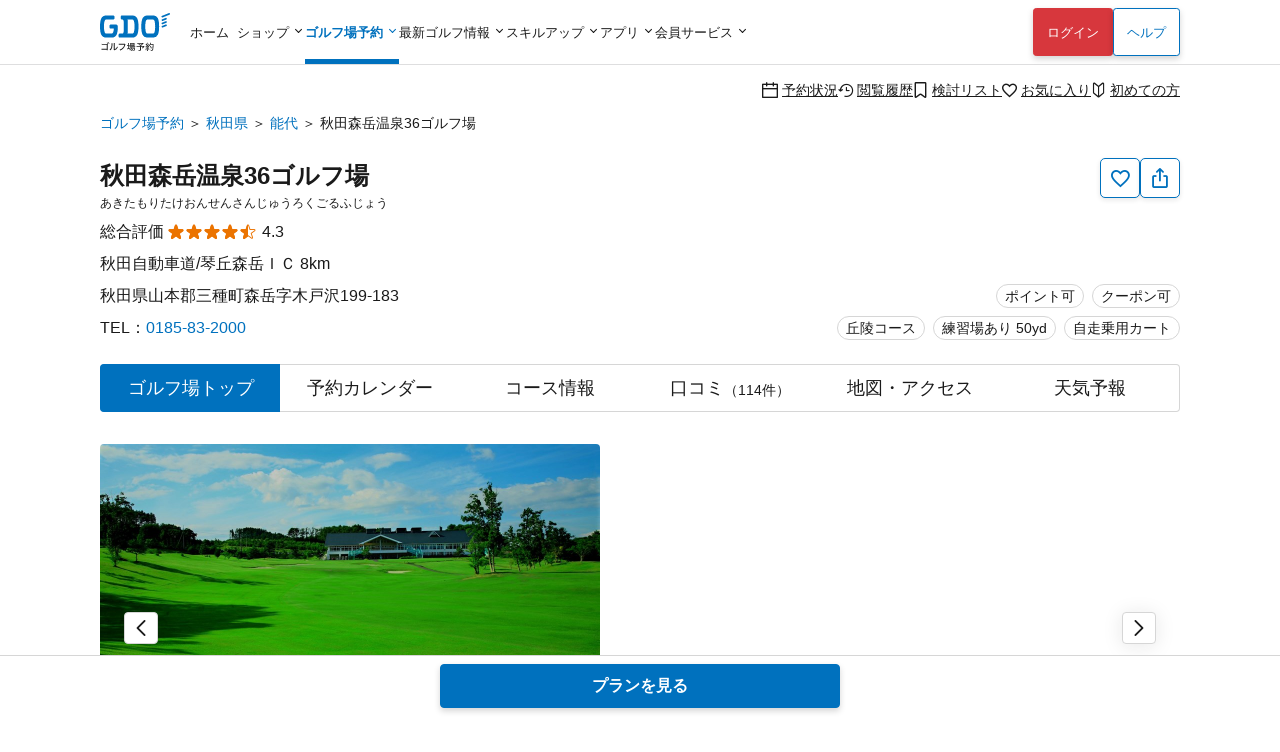

--- FILE ---
content_type: text/html; charset=utf-8
request_url: https://reserve.golfdigest.co.jp/golf-course/240104/
body_size: 27009
content:
<!DOCTYPE html>
<html lang="ja">
<head>
    
    <meta charset="UTF-8" />
<meta name="viewport" content="width=device-width, initial-scale=1.0, maximum-scale=1.0, user-scalable=no, shrink-to-fit=no,viewport-fit=cover" />
<!--
Play Your LIFE by GDO
                     .  .                   |No1 Golf Site>
    '\            .       '.                |
    O \        .            'o              |
    |--     .                               |
    /\    .                                 |
   / /  .'                                  |
^^^^^^^^^^^^^^^^^^^^^^^^^^^^^^^^^^^^^^^^^^^^^^^^^^^^^^^^^^^
We are hiring => https://company.golfdigest.co.jp/recruit/
-->
<link rel="preconnect" href="https://reserve.golfdigest.co.jp" />
<link rel="preconnect" href="https://www.googletagmanager.com" />
<link rel="preconnect" href="https://maps.gstatic.com" />
<link rel="preconnect" href="https://b.karte.io" />
<link rel="preconnect" href="https://cdn-edge.karte.io" />
<link rel="preconnect" href="https://ktid.karte-edge.io" />
<link rel="preconnect" href="https://fundingchoicesmessages.google.com" />
<link rel="preconnect" href="https://golfdigestcam.rec.edirium.co.jp" />
<link rel="preconnect" href="https://securepubads.g.doubleclick.net" />
<link rel="preconnect" href="https://s.go-mpulse.net" />


    <link rel="stylesheet" href="/gstartpts/css/pc_golfcourse.min.css?_=260122" />

<!-- app banner -->
<meta name="apple-itunes-app" content="app-id=484918418">

    <title>秋田森岳温泉36ゴルフ場を予約する｜GDOゴルフ場予約</title>
    <meta name="keywords" content="GDO,秋田森岳温泉36ゴルフ場,秋田県,ゴルフ場詳細,ゴルフ場,予約,ゴルフダイジェスト・オンライン " />
    <meta name="description" content="秋田森岳温泉36ゴルフ場[秋田県／能代]の予約はこちらから。秋田森岳温泉36ゴルフ場のGDOユーザーの平均スコアデータ・コースの特徴・施設情報・服装規定/ドレスコード・レンタル情報などプレーに役立つ情報を掲載。GDO限定プランなどお得な情報を多数掲載！ゴルフ場予約はゴルフダイジェスト・オンラインで。" />
        <link rel="canonical" href="https://reserve.golfdigest.co.jp/golf-course/240104/" />

    <meta property="og:site_name" content="GDOゴルフ場予約" />
        <meta property="og:title" content="秋田森岳温泉36ゴルフ場を予約する｜GDOゴルフ場予約" />
        <meta property="og:type" content="landmark" />
        <meta property="og:url" content="https://reserve.golfdigest.co.jp/golf-course/240104/" />
        <meta property="og:image" content="https://i.gimg.jp/resource/reserve/gstart/gcimg/240104/240104_1_1.jpg" />
        <meta property="og:description" content="秋田森岳温泉36ゴルフ場[秋田県／能代]の予約はこちらから。秋田森岳温泉36ゴルフ場のGDOユーザーの平均スコアデータ・コースの特徴・施設情報・服装規定/ドレスコード・レンタル情報などプレーに役立つ情報を掲載。GDO限定プランなどお得な情報を多数掲載！ゴルフ場予約はゴルフダイジェスト・オンラインで。" />
    <meta property="og:locale" content="ja_JP" />
    <meta property="og:country-name" content="japan" />
        <meta property="og:region" content="秋田県" />
        <meta property="og:street-address" content="山本郡三種町森岳字木戸沢199-183" />
        <meta property="og:postal-code" content="018-2303" />
        <meta property="og:phone_number" content="0185-83-2000" />

    <script>
// akam-sw.js install script version 1.3.6
"serviceWorker"in navigator&&"find"in[]&&function(){var e=new Promise(function(e){"complete"===document.readyState||!1?e():(window.addEventListener("load",function(){e()}),setTimeout(function(){"complete"!==document.readyState&&e()},1e4))}),n=window.akamServiceWorkerInvoked,r="1.3.6";if(n)aka3pmLog("akam-setup already invoked");else{window.akamServiceWorkerInvoked=!0,window.aka3pmLog=function(){window.akamServiceWorkerDebug&&console.log.apply(console,arguments)};function o(e){(window.BOOMR_mq=window.BOOMR_mq||[]).push(["addVar",{"sm.sw.s":e,"sm.sw.v":r}])}var i="/akam-sw.js",a=new Map;navigator.serviceWorker.addEventListener("message",function(e){var n,r,o=e.data;if(o.isAka3pm)if(o.command){var i=(n=o.command,(r=a.get(n))&&r.length>0?r.shift():null);i&&i(e.data.response)}else if(o.commandToClient)switch(o.commandToClient){case"enableDebug":window.akamServiceWorkerDebug||(window.akamServiceWorkerDebug=!0,aka3pmLog("Setup script debug enabled via service worker message"),v());break;case"boomerangMQ":o.payload&&(window.BOOMR_mq=window.BOOMR_mq||[]).push(o.payload)}aka3pmLog("akam-sw message: "+JSON.stringify(e.data))});var t=function(e){return new Promise(function(n){var r,o;r=e.command,o=n,a.has(r)||a.set(r,[]),a.get(r).push(o),navigator.serviceWorker.controller&&(e.isAka3pm=!0,navigator.serviceWorker.controller.postMessage(e))})},c=function(e){return t({command:"navTiming",navTiming:e})},s=null,m={},d=function(){var e=i;return s&&(e+="?othersw="+encodeURIComponent(s)),function(e,n){return new Promise(function(r,i){aka3pmLog("Registering service worker with URL: "+e),navigator.serviceWorker.register(e,n).then(function(e){aka3pmLog("ServiceWorker registration successful with scope: ",e.scope),r(e),o(1)}).catch(function(e){aka3pmLog("ServiceWorker registration failed: ",e),o(0),i(e)})})}(e,m)},g=navigator.serviceWorker.__proto__.register;if(navigator.serviceWorker.__proto__.register=function(n,r){return n.includes(i)?g.call(this,n,r):(aka3pmLog("Overriding registration of service worker for: "+n),s=new URL(n,window.location.href),m=r,navigator.serviceWorker.controller?new Promise(function(n,r){var o=navigator.serviceWorker.controller.scriptURL;if(o.includes(i)){var a=encodeURIComponent(s);o.includes(a)?(aka3pmLog("Cancelling registration as we already integrate other SW: "+s),navigator.serviceWorker.getRegistration().then(function(e){n(e)})):e.then(function(){aka3pmLog("Unregistering existing 3pm service worker"),navigator.serviceWorker.getRegistration().then(function(e){e.unregister().then(function(){return d()}).then(function(e){n(e)}).catch(function(e){r(e)})})})}else aka3pmLog("Cancelling registration as we already have akam-sw.js installed"),navigator.serviceWorker.getRegistration().then(function(e){n(e)})}):g.call(this,n,r))},navigator.serviceWorker.controller){var u=navigator.serviceWorker.controller.scriptURL;u.includes("/akam-sw.js")||u.includes("/akam-sw-preprod.js")||u.includes("/threepm-sw.js")||(aka3pmLog("Detected existing service worker. Removing and re-adding inside akam-sw.js"),s=new URL(u,window.location.href),e.then(function(){navigator.serviceWorker.getRegistration().then(function(e){m={scope:e.scope},e.unregister(),d()})}))}else e.then(function(){window.akamServiceWorkerPreprod&&(i="/akam-sw-preprod.js"),d()});if(window.performance){var w=window.performance.timing,l=w.responseEnd-w.responseStart;c(l)}e.then(function(){t({command:"pageLoad"})});var k=!1;function v(){window.akamServiceWorkerDebug&&!k&&(k=!0,aka3pmLog("Initializing debug functions at window scope"),window.aka3pmInjectSwPolicy=function(e){return t({command:"updatePolicy",policy:e})},window.aka3pmDisableInjectedPolicy=function(){return t({command:"disableInjectedPolicy"})},window.aka3pmDeleteInjectedPolicy=function(){return t({command:"deleteInjectedPolicy"})},window.aka3pmGetStateAsync=function(){return t({command:"getState"})},window.aka3pmDumpState=function(){aka3pmGetStateAsync().then(function(e){aka3pmLog(JSON.stringify(e,null,"\t"))})},window.aka3pmInjectTiming=function(e){return c(e)},window.aka3pmUpdatePolicyFromNetwork=function(){return t({command:"pullPolicyFromNetwork"})})}v()}}();</script>
<script type="application/ld+json">
        {"@context":"http://schema.org","@type":"LocalBusiness","name":"秋田森岳温泉36ゴルフ場","image":"https://i.gimg.jp/resource/reserve/gstart/gcimg/240104/240104_1_1.jpg","description":"秋田森岳温泉36ゴルフ場[秋田県／能代]の予約はこちらから。秋田森岳温泉36ゴルフ場のGDOユーザーの平均スコアデータ・コースの特徴・施設情報・服装規定/ドレスコード・レンタル情報などプレーに役立つ情報を掲載。GDO限定プランなどお得な情報を多数掲載！ゴルフ場予約はゴルフダイジェスト・オンラインで。","url":"https://reserve.golfdigest.co.jp/golf-course/240104/","address":{"@type":"PostalAddress","postalCode":"018-2303","streetAddress":"山本郡三種町森岳字木戸沢199-183","addressRegion":"秋田県","addressCountry":"JP","telephone":"0185-83-2000"},"geo":{"@type":"GeoCoordinates","latitude":"40.077242","longitude":"140.113651"},"aggregateRating":{"@type":"AggregateRating","ratingValue":4.3,"bestRating":5,"ratingCount":114}}
    </script>

    <script>
    var gdo = gdo || {};
    gdo.userStatus = {"deviceType":"pc","isApp":""};
    gdo.pageStatus = {"showHeaderLogin":true,"showSPPCSwitch":true,"showFooterBackButton":false,"showScrollTopButton":true,"gcId":"240104","gcName":"秋田森岳温泉36ゴルフ場","gcPrefId":"05","gcPrefName":"秋田県","gcSmallAreaId":"5002","gcSmallAreaName":"能代","gcHasCourseInfo":true,"gcHighwayName":"秋田自動車道","gcHighwayId":"0006","gcHighwayIcName":"琴丘森岳ＩＣ","gcCommentCount":114,"gcLatitude":40.077242,"gcLongitude":140.113651,"gcIsNonAffiliate":false,"gcShowType":2};
        gdo.weatherData = [{"date":"2026-01-24","amId":200,"pmId":200,"amTmp":-0.53,"pmTmp":-2.27},{"date":"2026-01-25","amId":217,"pmId":402,"amTmp":-2.16,"pmTmp":-4.04},{"date":"2026-01-26","amId":200,"pmId":200,"amTmp":-0.18,"pmTmp":-2.55}];
</script>

    <script type="module" src="/gstartpts/js/golfcourse.js?_=260122"></script>
<script type="module" src="/gstartpts/js/set-tooltip.js?_=260122"></script>
<script type="module" src="/gstartpts/js/golfcourse-top.js?_=260122"></script>

<!--swiper-->
<link rel="stylesheet" href="/gstartpts/libs/swiper@11/swiper-bundle.min.css"/>
<script src="/gstartpts/libs/swiper@11/swiper-bundle.min.js"></script>
    <script src="/gstartpts/libs/QRCodeStyling@1.5.0/qr-code-styling.js"></script>
<script src="/gstartpts/js/common-util.js?_=260122"></script>
<script src="/gstartpts/js/anchor-smooth-scroll.js?_=260122" async></script>

<!-- Google Tag Manager -->
<script>
  {
    const ex = "999999,999998,999997,21216,999991,410201,999995,999994,999996,234102,115302,999990,982102,320102,999992,999109,999000,999900,222222,999993,110503,111202,112119,113504,115101,123456,123457,123458,999001,999901,999902,999903,999904,999905,999980,111111,999981,999989,320600,999988,999986,999987,373204".split(",");
    const c = new URLSearchParams(window.location.search).get("cv_gcid");
    const g = new URLSearchParams(window.location.search).get("gcid");
    const i = gdo?.planData?.gcId;
    const p = location.pathname;
    let attach = true;
    ex.forEach(id => {
      if (id == c || id == g || id == i || p.indexOf(`/${id}`) !== -1) {
        attach = false;
      }
    });
    if (attach) {
      (function(w,d,s,l,i){w[l]=w[l]||[];w[l].push({'gtm.start':
      new Date().getTime(),event:'gtm.js'});var f=d.getElementsByTagName(s)[0],
      j=d.createElement(s),dl=l!='dataLayer'?'&l='+l:'';j.async=true;j.src=
      'https://www.googletagmanager.com/gtm.js?id='+i+dl;f.parentNode.insertBefore(j,f);
      })(window,document,'script','dataLayerGDOall','GTM-4XSC');
    }
  }
</script>
<!-- End Google Tag Manager -->



<script>(window.BOOMR_mq=window.BOOMR_mq||[]).push(["addVar",{"rua.upush":"false","rua.cpush":"false","rua.upre":"false","rua.cpre":"false","rua.uprl":"false","rua.cprl":"false","rua.cprf":"false","rua.trans":"SJ-4b6fe895-89c3-4107-a760-c8863f5d06cf","rua.cook":"false","rua.ims":"false","rua.ufprl":"false","rua.cfprl":"false","rua.isuxp":"false","rua.texp":"norulematch","rua.ceh":"false","rua.ueh":"false","rua.ieh.st":"0"}]);</script>
                              <script>!function(a){var e="https://s.go-mpulse.net/boomerang/",t="addEventListener";if("False"=="True")a.BOOMR_config=a.BOOMR_config||{},a.BOOMR_config.PageParams=a.BOOMR_config.PageParams||{},a.BOOMR_config.PageParams.pci=!0,e="https://s2.go-mpulse.net/boomerang/";if(window.BOOMR_API_key="MUGEM-MSGWG-F6PNC-KCK4L-8KFDM",function(){function n(e){a.BOOMR_onload=e&&e.timeStamp||(new Date).getTime()}if(!a.BOOMR||!a.BOOMR.version&&!a.BOOMR.snippetExecuted){a.BOOMR=a.BOOMR||{},a.BOOMR.snippetExecuted=!0;var i,_,o,r=document.createElement("iframe");if(a[t])a[t]("load",n,!1);else if(a.attachEvent)a.attachEvent("onload",n);r.src="javascript:void(0)",r.title="",r.role="presentation",(r.frameElement||r).style.cssText="width:0;height:0;border:0;display:none;",o=document.getElementsByTagName("script")[0],o.parentNode.insertBefore(r,o);try{_=r.contentWindow.document}catch(O){i=document.domain,r.src="javascript:var d=document.open();d.domain='"+i+"';void(0);",_=r.contentWindow.document}_.open()._l=function(){var a=this.createElement("script");if(i)this.domain=i;a.id="boomr-if-as",a.src=e+"MUGEM-MSGWG-F6PNC-KCK4L-8KFDM",BOOMR_lstart=(new Date).getTime(),this.body.appendChild(a)},_.write("<bo"+'dy onload="document._l();">'),_.close()}}(),"".length>0)if(a&&"performance"in a&&a.performance&&"function"==typeof a.performance.setResourceTimingBufferSize)a.performance.setResourceTimingBufferSize();!function(){if(BOOMR=a.BOOMR||{},BOOMR.plugins=BOOMR.plugins||{},!BOOMR.plugins.AK){var e="false"=="true"?1:0,t="",n="amha24ixfuxa62lt7pqq-f-af6ba309a-clientnsv4-s.akamaihd.net",i="false"=="true"?2:1,_={"ak.v":"39","ak.cp":"272665","ak.ai":parseInt("307883",10),"ak.ol":"0","ak.cr":9,"ak.ipv":4,"ak.proto":"h2","ak.rid":"19ef09a9","ak.r":47342,"ak.a2":e,"ak.m":"a","ak.n":"essl","ak.bpcip":"3.14.13.0","ak.cport":36284,"ak.gh":"23.215.31.20","ak.quicv":"","ak.tlsv":"tls1.3","ak.0rtt":"","ak.0rtt.ed":"","ak.csrc":"-","ak.acc":"","ak.t":"1769208801","ak.ak":"hOBiQwZUYzCg5VSAfCLimQ==fep1TPDQFDxMwINRmAUQ3sUEDNRw4HHF24yx014oyzcuOLnKoNNkB+3xXJkbD19DLxxTKBBJs5jokBlAznlj/bmXV8zUOR81Y8b+wXt5oKyCSsa8yqAVN/F1FhzET+7YkUvdOQlyv0RgCSOZyw549WJYYCPKX5Jp4BcZGPeWpirFihN+e3m3vJtWMdteBK+j6aBgPnZWB/RlKYca5pj3mzsipk+axsnPxpY1iYEIN7XZP6ox6lz4m5xBPEtk4gPA1jTVEyEkVTnGcHQA9xncgkWoVesHDI1OfDdm07UXzPQtPiJA/DxoHsuIEXPlOIrMm3q3s7BlmzQd9Ddpi6qTzBhOStXiQNF4rj7FjZhgg/7axIhMBegNOqxXaV587N8QxQHkde/ATZCTQJ62qr0jMdQuE4GJSLrqCmARq5xZjJ4=","ak.pv":"131","ak.dpoabenc":"","ak.tf":i};if(""!==t)_["ak.ruds"]=t;var o={i:!1,av:function(e){var t="http.initiator";if(e&&(!e[t]||"spa_hard"===e[t]))_["ak.feo"]=void 0!==a.aFeoApplied?1:0,BOOMR.addVar(_)},rv:function(){var a=["ak.bpcip","ak.cport","ak.cr","ak.csrc","ak.gh","ak.ipv","ak.m","ak.n","ak.ol","ak.proto","ak.quicv","ak.tlsv","ak.0rtt","ak.0rtt.ed","ak.r","ak.acc","ak.t","ak.tf"];BOOMR.removeVar(a)}};BOOMR.plugins.AK={akVars:_,akDNSPreFetchDomain:n,init:function(){if(!o.i){var a=BOOMR.subscribe;a("before_beacon",o.av,null,null),a("onbeacon",o.rv,null,null),o.i=!0}return this},is_complete:function(){return!0}}}}()}(window);</script></head>
<body>
    
<!--include virtual="/gstartpts/include/common/pc_gtm-noscript.html"-->
<!--include virtual="/gstartpts/include/course/common/pc_body-top.html"-->

<div id="page-top"></div>
<!-- pc_global-header -->
<header id="header" class="app-hide">
  <div class="global-header">
    <div class="header-logo">
      <a href="/"><img src="/gstartpts/img/logo_reserve.min.svg?_=20241211" alt="ゴルフ場予約・検索ならGDO（ゴルフダイジェスト・オンライン）" width="70" height="38" /></a>
    </div>
    <nav class="global-navigation">
      <ul>
  <li id="list-home">
    <a href="https://www.golfdigest.co.jp/" class="autoClickCount" data-eventaction="Header" data-eventlabel="Nav_ホーム">ホーム</a>
  </li>
  <li id="list-shop"><span>ショップ</span>
    <ul style="display: block;">
      <li><a href="https://shop.golfdigest.co.jp/" class="autoClickCount" data-eventaction="Header" data-eventlabel="Nav_ゴルフショップ">ゴルフショップ<span>12万点の品揃え！国内最大級のゴルフショップ。毎日14時まで即日出荷</span></a></li>
      <li><a href="https://shop.golfdigest.co.jp/used/" class="autoClickCount" data-eventaction="Header" data-eventlabel="Nav_中古クラブ">中古クラブ<span>数万点の豊富な在庫で、人気モデルも多数取扱い！</span></a></li>
      <li><a href="https://shop.golfdigest.co.jp/sell/" class="autoClickCount" data-eventaction="Header" data-eventlabel="Nav_クラブ買取">クラブ買取<span>ゴルフクラブの買取相場を確認しながらかんたんお申し込み</span></a></li>
      <li><a href="https://shop.golfdigest.co.jp/outlet/" class="autoClickCount" data-eventaction="Header" data-eventlabel="Nav_アウトレット">アウトレット<span>人気ブランドのアウトレット商品をお得に購入</span></a></li>
      <li><a href="https://shop.golfdigest.co.jp/newshop/f/contentsid_tryshot" class="autoClickCount" data-eventaction="Header" data-eventlabel="Nav_TRY SHOT">TRY
          SHOT<span>月額1,980円～最新クラブを試せる！ゴルフ用品月額サービス</span></a></li>
      <li><a href="https://shop.golfdigest.co.jp/newshop/f/contentsid_coupon" class="autoClickCount" data-eventaction="Header" data-eventlabel="Nav_クーポン">クーポン<span>今すぐ使える！お得なクーポン多数配布中</span></a></li>
    </ul>
  </li>
  <li id="list-reserve" class="current"><span>ゴルフ場予約</span>
    <ul>
      <li><a href="/" class="autoClickCount" data-eventaction="Header" data-eventlabel="Nav_ゴルフ場予約">ゴルフ場予約<span>全国約1,900コースが24時間予約可能！</span></a></li>
      <li><a href="https://oc.golfdigest.co.jp/" class="autoClickCount" data-eventaction="Header" data-eventlabel="Nav_1人予約">1人予約<span>面倒な"調整"が一切不要な、おひとり様向けゴルフ！</span></a></li>
      <li><a href="/compe/" class="autoClickCount" data-eventaction="Header" data-eventlabel="Nav_ゴルフコンペ予約">ゴルフコンペ予約<span>幹事さんの希望条件にピッタリのゴルフ場が見つかる！</span></a>
      </li>
      <li><a href="/special/" class="autoClickCount" data-eventaction="Header" data-eventlabel="Nav_キャンペーン&amp;特集">キャンペーン&amp;特集<span>今すぐ使えるクーポンなどお得な情報が盛りだくさん！</span></a></li>
    </ul>
  </li>
  <li id="list-news"><span>最新ゴルフ情報</span>
    <dl>
      <dt>見る　<br>ゴルフ</dt>
      <dd>
        <ul>
          <li><a href="https://news.golfdigest.co.jp/" class="autoClickCount" data-eventaction="Header" data-eventlabel="Nav_ニュース">ニュース<span>国内&amp;海外ツアーの現場からゴルフニュースを最速で配信</span></a></li>
          <li><a href="https://news.golfdigest.co.jp/tournament/livescore" class="autoClickCount" data-eventaction="Header" data-eventlabel="Nav_ライブスコア">ライブスコア<span>日本人選手も躍動！海外ツアーのライブスコアを見て応援</span></a>
          </li>
        </ul>
      </dd>
      <dt>知る　<br>ゴルフ</dt>
      <dd>
        <ul>
          <li><a href="https://lesson.golfdigest.co.jp/lesson" class="autoClickCount" data-eventaction="Header" data-eventlabel="Nav_レッスン記事">レッスン記事<span>基本動作から中上級者向けの応用までヒントになる記事が満載！</span></a></li>
          <li><a href="https://lesson.golfdigest.co.jp/gear" class="autoClickCount" data-eventaction="Header" data-eventlabel="Nav_ギア情報">ギア情報<span>おすすめのギア、最新ニュース、人気ランキングをご紹介！</span></a></li>
          <li><a href="https://bruder.golfdigest.co.jp/" class="autoClickCount" data-eventaction="Header" data-eventlabel="Nav_BRUDER">BRUDER<span>ファッション、クルマ、カルチャーを中心としたライフスタイルwebマガジン</span></a></li>
          <li><a href="https://www.golfdigest.co.jp/beginner/" class="autoClickCount" data-eventaction="Header" data-eventlabel="Nav_初心者ゴルフナビ">初心者ゴルフナビ<span>初めての簡単ゴルフ入門ガイド！</span></a></li>
        </ul>
      </dd>
    </dl>

  </li>
  <li id="list-skill"><span>スキルアップ</span>
    <dl>
      <dt>学ぶ</dt>
      <dd>
        <ul>
          <li><a href="https://golftec.golfdigest.co.jp/" class="autoClickCount" data-eventaction="Header" data-eventlabel="Nav_ゴルフテック">ゴルフテック<span>上達実感96%！お悩みを可視化＆科学的アプローチであなたに最適なマンツーマンレッスンをご提供</span></a>
          </li>
          <li><a href="https://kidsgolf.golfdigest.co.jp/" class="autoClickCount" data-eventaction="Header" data-eventlabel="Nav_キッズゴルフ">キッズゴルフ<span>ゴルフダイジェスト・オンラインが運営する小・中学生向けゴルフスクール</span></a></li>
        </ul>
      </dd>
      <dt>練習<br>する</dt>
      <dd>
        <ul>
          <li><a href="https://www.golfdigest.co.jp/ttr/" class="autoClickCount" data-eventaction="Header" data-eventlabel="Nav_トップトレーサー・レンジ">トップトレーサー・レンジ<span>練習場が誰にとっても楽しく、刺激にあふれた体験に変わります</span></a>
          </li>
          <li><a href="https://dr.golfdigest.co.jp/" class="autoClickCount" data-eventaction="Header" data-eventlabel="Nav_練習場ガイド">練習場ガイド<span>全国のゴルフ練習場を都道府県や飛距離で検索</span></a></li>
        </ul>
      </dd>
      <dt>参加<br>する</dt>
      <dd>
        <ul>
          <li><a href="/event" class="autoClickCount" data-eventaction="Header" data-eventlabel="Nav_GDO主催競技・イベント">GDO主催競技・イベント<span>GDOが手掛ける最新のゴルフイベントもご紹介！</span></a></li>
          <li><a href="https://score.golfdigest.co.jp/" class="autoClickCount" data-eventaction="Header" data-eventlabel="Nav_GDOスコア（PCで登録）">GDOスコア（PCで登録）<span>スコアの管理・分析が簡単にできる！課題をみつけてスコアアップ！</span></a>
          </li>
        </ul>
      </dd>
    </dl>
  </li>
  <li id="list-app"><span>アプリ</span>
    <ul>
      <li><a href="https://shop.golfdigest.co.jp/shopapp/applp/" class="autoClickCount" data-eventaction="Header" data-eventlabel="Nav_ゴルフSHOP アプリ">ゴルフSHOP アプリ<span>GDO公式通販
            人気ゴルフ用品がお得に購入できるアプリ</span></a></li>
      <li><a href="/sp/app/lp/" class="autoClickCount" data-eventaction="Header" data-eventlabel="Nav_ゴルフ場予約 アプリ">ゴルフ場予約
          アプリ<span>ゴルフの検索・予約はアプリで、1人予約・コンペや天気予報の情報も！</span></a></li>
      <!-- <li><a href="/sp/app/hplp/" class="autoClickCount" data-eventaction="Header"
          data-eventlabel="Nav_HOT PRICE アプリ">HOT PRICE
          アプリ<span>事前購入だからできる安さ！ホップラでお得にゴルフ</span></a></li> -->
      <li><a href="https://news.golfdigest.co.jp/tournament/lp/app201407.html" class="autoClickCount" data-eventaction="Header" data-eventlabel="Nav_ゴルフニュース速報 アプリ">ゴルフニュース速報
          アプリ<span>ゴルフの今がわかる。選手情報やスイング動画も充実。</span></a></li>
      <li><a href="https://www.golfdigest.co.jp/scoreapp/applp/" class="autoClickCount" data-eventaction="Header" data-eventlabel="Nav_GDOスコア アプリ">GDOスコア
          アプリ<span>ゴルフのスコア管理。充実の分析機能！</span></a></li>
    </ul>
  </li>
  <li id="list-member"><span>会員サービス</span>
    <ul>
      <li><a href="https://myp.golfdigest.co.jp/myp/mygdotop.aspx" class="autoClickCount" data-eventaction="Header" data-eventlabel="Nav_MY GDO">MY GDO<span>GDOクラブ会員専用ページ</span></a></li>
      <li><a href="https://myp.golfdigest.co.jp/myp/yardtop.aspx" class="autoClickCount" data-eventaction="Header" data-eventlabel="Nav_ヤードプログラム">ヤードプログラム<span>現在のグレードや保有ヤード、グレード別の特典をチェック</span></a></li>
      <li><a href="https://www.golfdigest.co.jp/cp/present/" class="autoClickCount" data-eventaction="Header" data-eventlabel="Nav_プレゼントキャンペーン">プレゼント&amp;キャンペーン<span>豪華ゴルフ用品が当たるキャンペーンを随時開催中</span></a></li>
    </ul>
  </li>
</ul>
    </nav>
    <div class="login-panel"></div>
    <div class="help"><a href="https://faq.golfdigest.co.jp/" target="_blank" class="button white autoClickCount" data-eventaction="Header" data-eventlabel="Nav_ヘルプ">ヘルプ</a></div>
    <div class="user-menu">
  <ul>
    <li>
      <a class="reserve-state autoClickCount" data-eventaction="Header" data-eventlabel="Nav_予約状況" href="https://usr.golfdigest.co.jp/pg/frlogin.php?mm_rurl=https%3a%2f%2fmyp.golfdigest.co.jp%2fmyp%2freservestate.aspx"><i class="icon-calendar-blank"></i>予約状況</a>
    </li>
    <li>
      <a class="course-history autoClickCount" data-eventaction="Header" data-eventlabel="Nav_閲覧履歴" href="/compare/history/"><i class="icon-history-round"></i>閲覧履歴</a>
    </li>
    <li>
      <a class="compare-plan autoClickCount" data-eventaction="Header" data-eventlabel="Nav_検討リスト" href="/compare/plan/"><i id="header-compare-badge" class="icon-LabelBlank"></i>検討リスト</a>
    </li>
    <li>
      <a class="favorite-course autoClickCount" data-eventaction="Header" data-eventlabel="Nav_お気に入り" href="https://usr.golfdigest.co.jp/pg/frlogin.php?mm_rurl=https%3a%2f%2fmyp.golfdigest.co.jp%2fmyp%2ffavcourse.aspx"><i class="icon-HeartBlank"></i>お気に入り</a>
    </li>
    <li>
      <a class="first-time autoClickCount" data-eventaction="Header" data-eventlabel="Nav_初めての方" href="/special/first-time/"><i class="icon-BegginerBadge"></i>初めての方</a>
    </li>
  </ul>
</div>
<script>
  if (gdo.pageStatus.hideHeaderUserMenu) {
    document.querySelector("#header .global-header .user-menu")?.remove();
  }
</script>
  </div>
  <script>
  (() => {
    // ヘッダログインを表示しない場合は処理しない
    if (gdo && gdo.pageStatus && gdo.pageStatus.showHeaderLogin === false) return;

    window.addEventListener("loginUserCheckCompletedTriggered", () => {
      // if login success and SP drawer replace login link
      if (gdo.loginPanel.User) {
        const link = document.getElementById("drawer-login");
        if (link) {
          link.href = "https://usr.golfdigest.co.jp/pg/frlogout.php";
          link.textContent = "ログアウト";
          link.dataset.eventlabel = "Nav_ログアウト";
        }
      }
    })
    if (gdo?.loginPanel?.loginCheck) {
      gdo.loginPanel.loginCheck("#header .login-panel", "/gstartpts/include/login-panel/loginPC.txt?_=260122", "/gstartpts/include/login-panel/logoutPC.txt");
    } else {
      window.addEventListener("loginPanelLoaded", () => {
        gdo.loginPanel.loginCheck("#header .login-panel", "/gstartpts/include/login-panel/loginPC.txt?_=260122", "/gstartpts/include/login-panel/logoutPC.txt");
      });
    }

  })();
</script>

</header>
<!-- // pc_global-header -->

<!--
<section id="global-notice" class="global-notice app-hide">
  <p class="notice"><a href="/notice/aaa">新型コロナウイルス感染拡大に伴う影響およびご案内</a></p>
  <p class="notice"><a href="/notice/bbb">寿限無寿限無五劫のすりきれ海砂利水魚の水行末雲来末風来末食う寝るところに住むところやぶらこうじのぶらこうじパイポパイポパイポのシューリンガンシューリンガンのグーリンダイグーリンダイのポンポコピーのポンポコナーの長久命の長助</a></p>
</section>
-->



<nav class="top-section breadcrumb">
    <ul>
                <li><a class="text-link" href="https://reserve.golfdigest.co.jp">ゴルフ場予約</a></li>
                <li><a class="text-link" href="https://reserve.golfdigest.co.jp/course-guide/area/05/">秋田県</a></li>
                <li><a class="text-link" href="https://reserve.golfdigest.co.jp/course-guide/area/05/5002/">能代</a></li>
                <li>秋田森岳温泉36ゴルフ場</li>
    </ul>
    <script type="application/ld+json">
        {
            "@context": "http://schema.org",
            "@type": "BreadcrumbList",
            "itemListElement": [{"@type":"ListItem","Position":1,"Name":"ゴルフ場予約","Item":"https://reserve.golfdigest.co.jp"},{"@type":"ListItem","Position":2,"Name":"秋田県","Item":"https://reserve.golfdigest.co.jp/course-guide/area/05/"},{"@type":"ListItem","Position":3,"Name":"能代","Item":"https://reserve.golfdigest.co.jp/course-guide/area/05/5002/"},{"@type":"ListItem","Position":4,"Name":"秋田森岳温泉36ゴルフ場","Item":"https://reserve.golfdigest.co.jp/golf-course/240104/"}]
        }
    </script>
</nav>


<main id="golf-course" class="main-section golf-course top">

    <seciton id="gc-head" class="gc-head">
    <div class="gc-action">
  <button id="gc-favorite" class="favorite g_button secondary s iconOnly autoClickCount" aria-label="お気に入り追加削除" data-eventlabel="FavoriteButton"><i class="icon-HeartBlank"></i><span id="gc-favorite-popup" class="gc-favorite-popup"></span></button>
  <button id="gc-share" class="share g_button secondary s iconOnly autoClickCount" data-eventlabel="ShareButton" aria-label="共有する"><i class="icon-Share"></i></button>
  <section id="gc-share-panel" class="gc-share-panel popup-message" role="tooltip" data-popper-placement="top">
    <div class="qrcode"></div>
    <input class="url-input g_form" type="text" name="url" value="" />
    <div class="bottom">
      <button class="copy-link g_button secondary s">リンクをコピーする</button>
      <div class="mention-popup"></div>
      <a class="facebook-link" href="" target="_blank"><span class="circle-icon-facebook"><i class="icon-facebook"></i></span></a>
      <a class="x-link" href="" target="_blank"><span class="square-icon-x"><i class="icon-x"></i></span></a>
    </div>
    <div class="close-button"></div>
  </section>
  <section id="gc-favorite-success-panel" class="gc-favorite-success-panel popup-message" role="tooltip" data-popper-placement="top">
    <div class="title">お気に入り登録しました</div>
    <p>
      MY GDOの「お気に入りコース」から登録したゴルフ場を確認できます。<br />
      このゴルフ場からお得な情報をお送りします。<br>
      <strong>ご希望の場合は「受け取る」を選択してください。</strong>
    </p>
    <div class="segmented-button">
      <input type="radio" name="gc-favorite-getinfo" id="gc-favorite-getinfo-accept" value="1" />
      <label for="gc-favorite-getinfo-accept" tabindex="0">受け取る</label>
      <input type="radio" name="gc-favorite-getinfo" id="gc-favorite-getinfo-avoid" value="0" checked />
      <label for="gc-favorite-getinfo-avoid" tabindex="0">受け取らない</label>
    </div>
    <div class="close-button autoClickCount" data-eventlabel="SettingCompleteButton-accept"></div>
  </section>
  <div id="gc-favorite-error-dialog" class="gc-favorite-error-dialog dialog-sheet">
    <main>
      <p class="title"><i class="icon-triangle-alert"></i> お気に入り登録に失敗しました</p>
      <p class="desc">しばらく時間を置いてから、再度ご登録ください</p>
      <button class="close-button button white">閉じる</button>
    </main>
  </div>
</div>
<!-- <div id="copy-link-snackbar" class="snackbar narrow">
  <div class="body">
    <p>クリップボードにコピーされました</p>
    <div class="close-button">
      <i class="icon-close-thin"></i>
    </div>
  </div>
</div> -->
    <h1>
秋田森岳温泉36ゴルフ場    </h1>
    <p class="ruby">あきたもりたけおんせんさんじゅうろくごるふじょう</p>
    <div class="review">
        <span>総合評価</span>
        <div class="star"><span class="point" style="width: 4.5em;">★★★★★</span><span class="base">☆☆☆☆☆</span></div>
        <span class="avg">4.3</span>
    </div>
    <div class="course-badge">
        <span class="g_label">ポイント可</span><span
          class="g_label">クーポン可</span><br><span class="g_label">丘陵コース</span><span class="g_label">練習場あり 50yd</span><span class="g_label">自走乗用カート</span>
    </div>
    <p class="highway">
      秋田自動車道/琴丘森岳ＩＣ
      8km
    </p>
    <p class="address">秋田県山本郡三種町森岳字木戸沢199-183</p>
    <p class="tel">TEL：<a href="tel:0185-83-2000">0185-83-2000</a></p>
</seciton>

    <div id="gc-nav-separator"></div>
<nav id="gc-nav" class="gc-nav">
  <ul>
    <li><a href="./" data-link-type="top" class="course-top-link">ゴルフ場<br>トップ</a></li>
    <li><a href="./calendar/" data-link-type="calendar">予約<br>カレンダー</a></li>
    <li><a href="./course-info/" data-link-type="course-info">コース<br>情報</a></li>
    <li><a href="./comment/" data-link-type="comment">口コミ</a></li>
    <li><a href="./access/" data-link-type="access">地図・アクセス</a></li>
    <li><a href="./weather/" data-link-type="weather">天気予報</a></li>
  </ul>
</nav>

        <section id="gc-photos" class="gc-photos">
                <div class="swiper">
                    <div class="swiper-wrapper">
                            <div class="swiper-slide">
                                        <img src="https://i.gimg.jp/resource/reserve/gstart/gcimg/240104/240104_1_1.jpg?w=1000" alt="秋田森岳温泉36ゴルフ場 画像1" />
                            </div>
                            <div class="swiper-slide">
                                        <img src="https://i.gimg.jp/resource/reserve/gstart/gcimg/240104/240104_2_1.jpg?w=1000" alt="秋田森岳温泉36ゴルフ場 画像2" loading="lazy" />
                            </div>
                            <div class="swiper-slide">
                                        <img src="https://i.gimg.jp/resource/reserve/gstart/gcimg/240104/240104_3_1.jpg?w=1000" alt="秋田森岳温泉36ゴルフ場 画像3" loading="lazy" />
                            </div>
                    </div>
                </div>
                <div class="button-prev g_button tertiary iconOnly xs onelement"><i class="icon-ArrowLeft"></i></div>
                <div class="button-next g_button tertiary iconOnly xs onelement"><i class="icon-ArrowRight"></i></div>
        </section>
        <section id="gc-description" class="gc-description">
            <strong>【秋田森岳温泉郷の大自然に囲まれた東北最大級のゴルフ場】</strong>
            <div>丘陵コース。全体にフェアウェイが広くティからグリーンを見通せるホールが多いので、ゆったりとのびのびティショットを打てる。グリーンはベントの１グリーンだが受けているので手前から攻めれば好スコアが期待できる。</div>
        </section>
        <section id="gc-location" class="gc-location">
            <h2>所在地・連絡先</h2>
            <div class="box-area">
                <dl class="table-list">
                        <dt>住所</dt>
                        <dd>〒018-2303<br />秋田県山本郡三種町森岳字木戸沢199-183</dd>
                        <dt>連絡先</dt>
                        <dd>TEL：<a href="tel:0185832000" class="tel textlink primary">0185-83-2000</a></dd>
                </dl>
            </div>
        </section>
        <section id="gc-access" class="gc-access">
            <h2>アクセス</h2>
                <h3>車の場合</h3>
                <div class="box-area">
                    <dl class="table-list">
                            <dt>最寄りIC</dt>
                            <dd>秋田自動車道/琴丘森岳ＩＣ 8 km (10分)</dd>
                            <dt>道順</dt>
                            <dd>ＩＣを降りて右折。スカルパ球場前を森岳温泉方面に左折。広域農道を経て案内看板に従ってコース。</dd>
                    </dl>
                </div>
                <h3>電車の場合</h3>
                <div class="box-area">
                    <dl class="table-list">
                            <dt>利用路線</dt>
                            <dd>ＪＲ奥羽本線 ・森岳温泉駅 （ＪＲ奥羽本線・森岳温泉駅下車）</dd>
                    </dl>
                </div>
                <div class="accordion-content scroll-back">
                        <div class="box-area">
                            <dl class="table-list">
                                    <dt>タクシー</dt>
                                    <dd>
森岳温泉駅から10分  約1800円                                            <br />
                                        ※タクシー料金は目安となります。実際の料金と異なる場合があります。
                                    </dd>
                                    <dt>クラブバス</dt>
                                    <dd>
                                        なし
                                            <br />
なし。                                    </dd>
                            </dl>
                        </div>
                    <a href="/golf-course/240104/access/" class="g_button secondary l">地図・アクセスを見る</a>
                </div>
                <button type="button" class="accordion-open g_button plain primary">続きを見る<i class="icon-ArrowBottom right"></i></button>
                <button type="button" class="accordion-close g_button plain primary hidden">閉じる<i class="icon-ArrowTop right"></i></button>
        </section>
        <section id="gc-info" class="gc-info">
            <h2>ご利用案内</h2>
            <div class="box-area">
                <dl class="table-list">
                    <dt>キャンセル規定</dt>
                        <dd>
                            当該ゴルフ場ではキャンセル料規定を設けておりません。<br />
                            ※変更・キャンセルにつきましてはお早めにお手続きまたはご連絡をお願いいたします。<br />
                            ※規定はゴルフ場の方針により変更する可能性がございますので、ご了承ください。<br />
                        </dd>
                    <dt>服装規定</dt>
                    <dd>
                        クラブハウス内：<br />
                        ゴルフ場規定に準ずる<br/><br/><br />
                        ラウンド中：<br />
                        ゴルフ場規定に準ずる<br />
                    </dd>
                    <dt>シューズ指定</dt>
                    <dd>ソフトスパイク：可<br />メタルスパイク：不可<br />スパイクレス：可</dd>
                    <dt>休日（休場日）</dt>
                    <dd>無休（但し積雪状況により12月中旬から3月末まで冬季クローズ）</dd>
                    <dt>冬季クローズ</dt>
                    <dd>あり<br />12月～3月まで</dd>
                    <dt>開場日</dt>
                    <dd>1994年7月1日</dd>
                        <dt>予約開始日</dt>
                        <dd>平日：プレー日の4ヵ月前の１日<br />土曜日：プレー日の4ヵ月前の１日<br />日祝日：プレー日の4ヵ月前の１日</dd>
                        <dt>MYGDOからの<br />変更・キャンセル<br />手続き期限</dt>
                        <dd>プレー日の1日前まで</dd>
                        <dt>ラウンドスタイル</dt>
                        <dd>
                            全組セルフプレー<br />
                            乗用カートセルフプレー。ツーサムも可。<br/><br/>【コースローテーション】<br/>秋田ＯＵＴコース&#x3000;→&#x3000;秋田ＩＮコース<br/>秋田ＩＮコース&#x3000;→&#x3000;秋田ＯＵＴコース<br/>森岳ＯＵＴコース&#x3000;→&#x3000;森岳ＩＮコース<br/>森岳ＩＮコース&#x3000;→&#x3000;森岳ＯＵＴコース
                        </dd>
                    <dt>ジュニアプレー</dt>
                    <dd>プレー可<br />父母同伴プレー：可</dd>
                        <dt>コンペ</dt>
                        <dd>土日コンペ：可<br />バスパック取り扱い：なし<br />パーティ料理料金：￥1,100～<br />スコア集計：可<br />集計方法：ご相談ください</dd>
                        <dt>カード</dt>
                        <dd>AMEX、JCB、VISA、アメックス、ダイナース、日本信販</dd>
                        <dt>宅配会社</dt>
                        <dd>佐川急便、ヤマト運輸、日本郵便（ゆうパック）</dd>
                </dl>
            </div>
        </section>
        <section id="gc-facilities" class="gc-facilities">
            <h2>施設・サービス</h2>
            <div class="box-area">
                <dl class="table-list">
                        <dt>開場時間</dt>
                        <dd>通常　7:00～</dd>
                        <dt>カート</dt>
                        <dd>
                            乗用カート(５人乗り)<br />自走式<br />
                            <div class="facilities-list">
                                <span class="facility on">
                                    乗り入れ可
                                </span>
                                <span class="facility off">
                                    スコア集計機能なし
                                </span>
                                <span class="facility off">
                                    GPSナビなし
                                </span>
                            </div>
                                <p class="info">※状況により乗り入れ不可の場合あり（当日お問い合わせください）</p>
                        </dd>
                    <dt>練習場</dt>
                    <dd>
                        あり<br />打席数：12打席<br />距離：50ヤード<br />料金：24球：￥204<br />使用球：コースボール<br />芝から直接打てる：不可<br />
                        <div class="facilities-list">
                            <span class="facility on">
                                アプローチ練習場あり
                            </span>
                            <span class="facility on">
                                バンカー練習場あり
                            </span>
                            <span class="facility on">
                                ドライバー使用可
                            </span>
                        </div>
                    </dd>
                    <dt>レストラン</dt>
                        <dd>
                            あり<br />営業時間：7:30～16:00<br />昼食：10:00～13:30（料金：￥1,100～￥3,700）<br />
                            <div class="facilities-list">
                                <span class="facility on">
                                    朝食あり
                                </span>
                                <span class="facility off">
                                    バイキングなし
                                </span>
                                <span class="facility off">
                                    喫煙席なし
                                </span>
                            </div>
                        </dd>
                    <dt>お風呂</dt>
                        <dd>
                            あり<br />
                            <div class="facilities-list">
                                <span class="facility off">
                                    温泉なし
                                </span>
                                <span class="facility off">
                                    露天風呂なし
                                </span>
                                <span class="facility off">
                                    サウナなし
                                </span>
                                <span class="facility on">
                                    パウダールームあり
                                </span>
                            </div>
                        </dd>
                    <dt>コンペルーム</dt>
                    <dd>あり</dd>
                    <dt>宿泊施設</dt>
                        <dd>なし</dd>
                        <dt>GDOポイント・クーポン</dt>
                        <dd>クーポン利用可<br />ポイント利用可</dd>
                    <dt>ナイター設備</dt>
                    <dd>なし</dd>
                        <dt>コース内お手洗い</dt>
                        <dd>設置数：4</dd>
                    <dt>ペット預かり</dt>
                    <dd>不可</dd>
                    <dt>ペット同伴ラウンド</dt>
                    <dd>不可</dd>
                    <dt>名物のお土産</dt>
                    <dd>なし</dd>
                    <dt>レンタルクラブ</dt>
                    <dd>あり<br />料金：￥550～<br />ドライバーメーカー：クリーブランド<br />アイアンメーカー：クリーブランド<br />パターメーカー：クリーブランド</dd>
                    <dt>レンタルシューズ</dt>
                    <dd>あり<br />料金：￥1,100～</dd>
                </dl>
            </div>
        </section>
            <section id="gc-course-info" class="gc-course-info">
                <h2>コース情報</h2>
                <div class="box-area">
                    <dl class="table-list">
                            <dt>ホール</dt>
                            <dd>36ホール　パー144</dd>
                        <dt>コース距離</dt>
                        <dd>
                            6,570ヤード
（秋田OUT・秋田IN）                        </dd>
                            <dt>コースレート</dt>
                            <dd>72.8（秋田OUT・秋田IN）</dd>
                    </dl>
                </div>
                <a href="/golf-course/240104/course-info/" class="g_button secondary l">コース情報詳細・<wbr />ホールレイアウトを見る</a>
            </section>
        <section id="gc-comment" class="gc-comment">
            <h2>口コミ・評価</h2>
                <div class="review">
                    <span>総合評価</span>
                    <div class="star"><span class="point" style="width: 4.5em">★★★★★</span><span class="base">☆☆☆☆☆</span></div>
                    <span class="avg">4.3</span>
                    （114件）
                    <span class="note">総合評価は過去2年分の投稿をもとに集計しています</span>
                </div>
                    <div class="box-area">
                        <div class="review-box">
                            <div class="head">
                                <div class="review">
                                    <div>総合評価</div>
                                    <div class="star"><span class="point" style="width:  5.0em">★★★★★</span><span class="base">☆☆☆☆☆</span></div>
                                    <span class="avg">5.0</span>
                                </div>
                                <ul class="user-info">
                                    <li>奈良県　ゴルフ大好き年金プレさん</li>
                                    <li>男性 73歳　平均スコア 73～82</li>
                                    <li>プレー日：<time datetime="2025-09-22">2025年9月22日</time></li>
                                </ul>
                                <div class="review-text">
                                    <h3>感想です</h3>
                                    <p>
                                        夫婦で8年ぶりに来ました。以前は秋田、今回は森岳コースを廻りました。<br/>今から10ラウンドしますので、スタートコースの練習に丁度良かっです。<br/>前の組方が先を譲って頂だいたので早く上がれ弘前に移動出来ました。ありがとうございました。
                                        <span class="date">
                                            （2025年9月23日）
                                        </span>
                                    </p>
                                </div>
                            </div>
                        </div>
                    </div>
                <a href="/golf-course/240104/comment/" class="g_button secondary l">全ての口コミを見る</a>
        </section>
        <!--useful info-->
<section id="useful-info" class="useful-info">
  <h2>お役立ち情報</h2>
  <div class="horizontal-button-links">
    <a id="useful-info-facil-link" href="https://info.rurubu.travel/aff/registfrom.asp?RegistFrom=gdopc&RedirectURL=https://rurubu.travel/&utm_source=gdopc&utm_medium=affiliate" class="g_button secondary l" rel="nofollow" target="_blank"><svg xmlns="http://www.w3.org/2000/svg" width="16.343" height="20" viewBox="0 0 16.343 20">
        <path d="M2520.686,20A2.686,2.686,0,0,1,2518,17.314V2.686A2.686,2.686,0,0,1,2520.686,0h10.971a2.686,2.686,0,0,1,2.686,2.686V17.314A2.686,2.686,0,0,1,2531.657,20Zm10.971-1.714a.972.972,0,0,0,.971-.971V2.686a.972.972,0,0,0-.971-.971h-10.971a.972.972,0,0,0-.971.971V17.314a.972.972,0,0,0,.971.971h2.8V14.513a.857.857,0,0,1-.571-1.541,5.429,5.429,0,0,1,6.514,0,.857.857,0,0,1-.571,1.541v3.773Zm-4.514,0V13.729a3.7,3.7,0,0,0-1.942,0v4.557Zm2.686-8.343a.857.857,0,1,1,0-1.714h.009a.857.857,0,0,1,0,1.714Zm-3.657,0a.857.857,0,1,1,0-1.714h.009a.857.857,0,1,1,0,1.714Zm-3.657,0a.857.857,0,0,1,0-1.714h.009a.857.857,0,1,1,0,1.714Zm7.314-3.657a.857.857,0,1,1,0-1.714h.009a.857.857,0,0,1,0,1.714Zm-3.657,0a.857.857,0,1,1,0-1.714h.009a.857.857,0,1,1,0,1.714Zm-3.657,0a.857.857,0,0,1,0-1.714h.009a.857.857,0,1,1,0,1.714Z" transform="translate(-2518)" />
      </svg>宿・ホテル・旅館を探す</a>
    <a id="useful-info-car-link" href="https://www.golf-rentacar.net/?utm_source=gdo&utm_medium=golf&utm_campaign=calendar_detail_saitama" class="car-link g_button secondary l" rel="nofollow" target="_blank"><svg xmlns="http://www.w3.org/2000/svg" width="20" height="19.438" viewBox="0 0 20 19.438">
        <path
          d="M2533.494,18.85a2.025,2.025,0,0,1-.587-1.425V16.019h-9.663v1.406a1.989,1.989,0,0,1-.588,1.425,2.023,2.023,0,0,1-1.425.588,2,2,0,0,1-1.425-.588,2.026,2.026,0,0,1-.588-1.425V16.288a2.342,2.342,0,0,1,.044-.407l.038-.2-.169-.113a2.737,2.737,0,0,1-.375-.307,2.58,2.58,0,0,1-.756-1.831V10.138a2.606,2.606,0,0,1,.581-1.637,2.56,2.56,0,0,1,1.144-.806l.15-.056,1.319-5.175A2.6,2.6,0,0,1,2523.1.581,21.108,21.108,0,0,1,2527.994,0a21.588,21.588,0,0,1,4.9.575,2.6,2.6,0,0,1,1.906,1.882l1.319,5.175.149.056a2.639,2.639,0,0,1,1.144.806l.006.006a2.606,2.606,0,0,1,.581,1.637v3.294a2.568,2.568,0,0,1-.756,1.831c-.075.069-.15.125-.231.188l-.162.119.012.225a1.788,1.788,0,0,1,.069.487v1.144a2.006,2.006,0,0,1-2.012,2.013A2,2,0,0,1,2533.494,18.85Zm.538-1.431a.88.88,0,0,0,.256.619.855.855,0,0,0,.619.256.869.869,0,0,0,.619-.256.892.892,0,0,0,.257-.619V16.007h-.331l-.05.006h-1.369Zm-13.688,0a.87.87,0,0,0,.256.619.881.881,0,0,0,.619.256.869.869,0,0,0,.619-.256.892.892,0,0,0,.257-.619h-.007V16.013h-1.744Zm15.063-3.156a.837.837,0,0,0,.594-.244.846.846,0,0,0,.244-.593l.012-.006V10.125a.836.836,0,0,0-.243-.594.85.85,0,0,0-.594-.244.872.872,0,0,1-.85-.656l-1.463-5.744a.816.816,0,0,0-.225-.388.877.877,0,0,0-.394-.218A19.661,19.661,0,0,0,2528,1.75a19.34,19.34,0,0,0-4.487.532.846.846,0,0,0-.394.218.833.833,0,0,0-.225.394l-1.462,5.744a.91.91,0,0,1-.313.475.885.885,0,0,1-.538.181.833.833,0,0,0-.837.838v3.294a.835.835,0,0,0,.244.593.848.848,0,0,0,.594.244h14.825Zm-13.819-1.325a1.736,1.736,0,0,1,0-2.45,1.767,1.767,0,0,1,1.225-.506,1.731,1.731,0,1,1-1.225,2.957Zm.944-1.506v.006a.42.42,0,0,0-.113.281.4.4,0,0,0,.119.281.391.391,0,0,0,.281.113.4.4,0,0,0,.281-.119.416.416,0,0,0,.113-.281.384.384,0,0,0-.119-.281.418.418,0,0,0-.281-.113A.392.392,0,0,0,2522.531,11.431Zm9.563,1.5a1.728,1.728,0,0,1,0-2.444,1.74,1.74,0,0,1,1.225-.506V9.975a1.766,1.766,0,0,1,1.225.506,1.733,1.733,0,0,1-2.45,2.45Zm.944-1.5a.42.42,0,0,0-.113.281.4.4,0,0,0,.119.281.42.42,0,0,0,.281.113.4.4,0,0,0,.281-.119.42.42,0,0,0,.113-.281.387.387,0,0,0-.119-.281.418.418,0,0,0-.281-.113A.4.4,0,0,0,2533.038,11.431Zm-7.825-2.544a1.954,1.954,0,0,1-.862-.2,2.034,2.034,0,0,1-.688-.556,1.976,1.976,0,0,1-.362-1.688l.444-1.807a1.972,1.972,0,0,1,1.919-1.5h4.787a1.984,1.984,0,0,1,1.219.419,1.964,1.964,0,0,1,.7,1.081l.444,1.807a2.025,2.025,0,0,1,.012.887,2.047,2.047,0,0,1-.375.8h-.019a1.853,1.853,0,0,1-.687.556,1.959,1.959,0,0,1-.863.2Zm.181-4.131a.488.488,0,0,0-.156.244l-.443,1.806a.427.427,0,0,0,0,.2.441.441,0,0,0,.087.181.513.513,0,0,0,.156.125.492.492,0,0,0,.193.044h5.669a.433.433,0,0,0,.194-.044.511.511,0,0,0,.156-.125.521.521,0,0,0,.082-.181.367.367,0,0,0,0-.2L2530.888,5a.46.46,0,0,0-.156-.244.44.44,0,0,0-.275-.094h-4.788A.429.429,0,0,0,2525.394,4.757Z"
          transform="translate(-2518)" />
      </svg>レンタカーを探す</a>
  </div>
  <style>
    .useful-info .horizontal-button-links {
      display: flex;
      gap: 1.5em;
      justify-content: center;
    }

    .useful-info .horizontal-button-links .g_button {
      width: 40rem;
    }

    .useful-info .horizontal-button-links .g_button svg {
      transition: all 0.2s ease, color 0.2s ease;
      fill: var(--color-icon-blue);
      height: 1rem;
      transform: scale(2) translateY(-0.5px);
      margin-right: 4px;
    }

    /* .useful-info .horizontal-button-links .g_button:hover svg {
      fill: var(--color-white);
    } */
  </style>
  <script>
    const dataMap = {
      "01": { areaUrl: "/area/01.html", areaId: "hokkaido", campaign: "calendar_detail_hokkaido" },
      "02": { areaUrl: "/area/02.html", areaId: "aomori", campaign: "calendar_detail_aomori" },
      "03": { areaUrl: "/area/03.html", areaId: "iwate", campaign: "calendar_detail_iwate" },
      "04": { areaUrl: "/area/04.html", areaId: "miyagi", campaign: "calendar_detail_miyagi" },
      "05": { areaUrl: "/area/05.html", areaId: "akita", campaign: "calendar_detail_akita" },
      "06": { areaUrl: "/area/06.html", areaId: "yamagata", campaign: "calendar_detail_yamagata" },
      "07": { areaUrl: "/area/07.html", areaId: "fukushima", campaign: "calendar_detail_fukushima" },
      "08": { areaUrl: "/area/08.html", areaId: "ibaraki", campaign: "calendar_detail_ibaraki" },
      "09": { areaUrl: "/area/09.html", areaId: "tochigi", campaign: "calendar_detail_tochigi" },
      10: { areaUrl: "/area/10.html", areaId: "gunma", campaign: "calendar_detail_gunma" },
      11: { areaUrl: "/area/11.html", areaId: "saitama", campaign: "calendar_detail_saitama" },
      12: { areaUrl: "/area/12.html", areaId: "chiba", campaign: "calendar_detail_chiba" },
      13: { areaUrl: "/area/13.html", areaId: "tokyo", campaign: "calendar_detail_tokyo" },
      14: { areaUrl: "/area/14.html", areaId: "kanagawa", campaign: "calendar_detail_kanagawa" },
      15: { areaUrl: "/area/19.html", areaId: "yamanashi", campaign: "calendar_detail_yamanashi" },
      16: { areaUrl: "/area/20.html", areaId: "nagano", campaign: "calendar_detail_nagano" },
      17: { areaUrl: "/area/15.html", areaId: "niigata", campaign: "calendar_detail_niigata" },
      22: { areaUrl: "/area/22.html", areaId: "shizuoka", campaign: "calendar_detail_shizuoka" },
      18: { areaUrl: "/area/16.html", areaId: "toyama", campaign: "calendar_detail_toyama" },
      19: { areaUrl: "/area/17.html", areaId: "ishikawa", campaign: "calendar_detail_ishikawa" },
      20: { areaUrl: "/area/18.html", areaId: "fukui", campaign: "calendar_detail_fukui" },
      21: { areaUrl: "/area/21.html", areaId: "gifu", campaign: "calendar_detail_gifu" },
      23: { areaUrl: "/area/23.html", areaId: "aichi", campaign: "calendar_detail_aichi" },
      24: { areaUrl: "/area/24.html", areaId: "mie", campaign: "calendar_detail_mie" },
      25: { areaUrl: "/area/25.html", areaId: "shiga", campaign: "calendar_detail_shiga" },
      26: { areaUrl: "/area/26.html", areaId: "kyoto", campaign: "calendar_detail_kyoto" },
      27: { areaUrl: "/area/27.html", areaId: "osaka", campaign: "calendar_detail_osaka" },
      28: { areaUrl: "/area/28.html", areaId: "hyogo", campaign: "calendar_detail_hyogo" },
      29: { areaUrl: "/area/29.html", areaId: "nara", campaign: "calendar_detail_nara" },
      30: { areaUrl: "/area/30.html", areaId: "wakayama", campaign: "calendar_detail_wakayama" },
      31: { areaUrl: "/area/31.html", areaId: "tottori", campaign: "calendar_detail_tottori" },
      32: { areaUrl: "/area/32.html", areaId: "shimane", campaign: "calendar_detail_shimane" },
      33: { areaUrl: "/area/33.html", areaId: "okayama", campaign: "calendar_detail_okayama" },
      34: { areaUrl: "/area/34.html", areaId: "hiroshima", campaign: "calendar_detail_hiroshima" },
      35: { areaUrl: "/area/35.html", areaId: "yamaguchi", campaign: "calendar_detail_yamaguchi" },
      36: { areaUrl: "/area/36.html", areaId: "tokushima", campaign: "calendar_detail_tokushima" },
      37: { areaUrl: "/area/37.html", areaId: "kagawa", campaign: "calendar_detail_kagawa" },
      38: { areaUrl: "/area/38.html", areaId: "ehime", campaign: "calendar_detail_ehime" },
      39: { areaUrl: "/area/39.html", areaId: "kochi", campaign: "calendar_detail_kochi" },
      40: { areaUrl: "/area/40.html", areaId: "fukuoka", campaign: "calendar_detail_fukuoka" },
      41: { areaUrl: "/area/41.html", areaId: "saga", campaign: "calendar_detail_saga" },
      42: { areaUrl: "/area/42.html", areaId: "nagasaki", campaign: "calendar_detail_nagasaki" },
      43: { areaUrl: "/area/43.html", areaId: "kumamoto", campaign: "calendar_detail_kumamoto" },
      44: { areaUrl: "/area/44.html", areaId: "oita", campaign: "calendar_detail_oita" },
      45: { areaUrl: "/area/45.html", areaId: "miyazaki", campaign: "calendar_detail_miyazaki" },
      46: { areaUrl: "/area/46.html", areaId: "kagoshima", campaign: "calendar_detail_kagoshima" },
      47: { areaUrl: "/area/47.html", areaId: "okinawa", campaign: "calendar_detail_okinawa" },
    };
    if (Object.keys(dataMap).includes(gdo.pageStatus?.gcPrefId)) {
      const data = dataMap[gdo.pageStatus.gcPrefId];
      const rurubuUrl = `https://info.rurubu.travel/aff/registfrom.asp?RegistFrom=gdopc&RedirectURL=https://rurubu.travel${data.areaUrl}&utm_source=gdopc&utm_medium=affiliate`;
      const rentacarUrl = `https://www.golf-rentacar.net/area/?area=${data.areaId}&utm_source=gdo&utm_medium=golf&utm_campaign=${data.campaign}`;
      document.getElementById("useful-info-facil-link").href = rurubuUrl;
      document.getElementById("useful-info-car-link").href = rentacarUrl;
    } else {
      document.getElementById("useful-info").classList.add("hidden");
    }
  </script>
</section>

<!--reccomend plan karte-->
<!-- karte向けのサンプルで入れているだけ　本来は
      <section id="reccomend-plan" class="reccomend-plan"></section>
      としておく必要がある
      -->
<!--
<section id="reccomend-plan" class="reccomend-plan">
  <h2>あなたへのおすすめプラン</h2>
  <table class="plan-table-list round-border">
    <tr>
      <th>プラン</th>
      <th>料金</th>
      <th>予約</th>
    </tr>
    <tr>
      <td class="plan" id="plan-342203_8609_1">
        <div class="plan-inner">
          <div class="plan-badge"><span class="badge">期間限定</span></div>
          <h3 class="name"><a rel="nofollow" class="text-link" href="/golf-course/342203/plan-detail/8609/1/">【2B保証】セルフ・乗用ナビ付・昼食付＜INスタート＞</a></h3>
          <div class="playstyle-icon">
            <ul>
              <li><span class="icon-playstyle-lunch orange"></span></li>
              <li><span class="icon-playstyle-cart-joyo blue"></span></li>
              <li><span class="icon-playstyle-2some-hosho blue"></span></li>
              <li><span class="icon-playstyle-caddie gray"></span></li>
              <li><span class="icon-playstyle-r10 blue"></span></li>
            </ul>
          </div>
          <div class="reserve-limit-text">2月29日（木）23:59まで</div>
        </div>
      </td>
      <td class="price">
        <div class="price hide-if-price-hidden"><span>総額</span>￥12,735</div>
        <div class="additional-note hide-if-price-hidden">
          <table>
            <tbody>
              <tr>
                <td>2B割増：</td>
                <td>￥2,200</td>
              </tr>
              <tr>
                <td>3B割増：</td>
                <td>￥880</td>
              </tr>
            </tbody>
          </table>
        </div>
      </td>
      <td class="reserve" data-gcid="342203" data-plan-seq="8609" data-price-seq="1" data-date="2024-02-15">
        <a rel="nofollow" class="button red small plan-available-count" href="/golf-course/342203/plan-detail/8609/1">予約する</a>
      </td>
    </tr>
  </table>
  <a href="./calendar/" class="button white large full-width">全てのプランを見る</a>
</section>
-->

<!--golfcourse weather-->
<section id="gc-weather" class="gc-weather weather">
  <h2>ピンポイント天気予報</h2>
  <div class="weather-body">
    <script>
  gdo.weather = gdo.weather || {};
  gdo.weather.weathermaster = {
    10: ["10", "晴れ", "icon_weather_100.jpg", "日中なら日差しがあり青空が広がり、夜間は星空が見られる雲の少ない陽気です。少し白っぽい空でも日差しが多いです。気温が高い場合はしっかり水分補給を心掛けましょう。"],
    21: ["21", "薄曇", "icon_weather_200.jpg", "曇り空となり、日差しを遮ります。夜間は星空をほとんど見ることができません。"],
    22: ["22", "くもり", "icon_weather_200.jpg", "曇り空となり、日差しを遮ります。夜間は星空をほとんど見ることができません。"],
    31: ["31", "小雨", "icon_weather_300.jpg", "弱めの雨が降ります。念のため雨具を用意しておきましょう。"],
    32: ["32", "弱い雨", "icon_weather_301.jpg", "雨が降ります。一旦止んでもすぐに降り出したりします。雨具を用意しておきましょう。"],
    33: ["33", "本降りの雨", "icon_weather_302.jpg", "やや強めの雨が降ります。雨具の着用をお勧めします。"],
    34: ["34", "強い雨", "icon_weather_303.jpg", "強めの雨が降ります。直接、ゴルフ場へ天候状況を確認してみましょう。"],
    35: ["35", "激しい雨", "icon_weather_303.jpg", "強めの雨が降ります。直接、ゴルフ場へ天候状況を確認してみましょう。"],
    36: ["36", "猛烈な雨", "icon_weather_303.jpg", "強めの雨が降ります。直接、ゴルフ場へ天候状況を確認してみましょう。"],
    41: ["41", "みぞれ(弱い)", "icon_weather_205.jpg", "やや弱めのみぞれが降ります。"],
    42: ["42", "みぞれ(強い)", "icon_weather_400.jpg", "やや強めのみぞれが降ります。"],
    51: ["51", "小雪", "icon_weather_205.jpg", "雪が降ります。一旦止んでもすぐに振り出したりします。"],
    52: ["52", "雪(弱い)", "icon_weather_400.jpg", "雪が降ります。一旦止んでもすぐに振り出したりします。"],
    53: ["53", "雪(強い)", "icon_weather_500.jpg", "大雪となりますのでなるべく外出は控えましょう。"],
    100: ["100", "晴", "icon_weather_100.jpg", "日中なら日差しがあり青空が広がり、夜間は星空が見られる雲の少ない陽気です。少し白っぽい空でも日差しが多いです。気温が高い場合はしっかり水分補給を心掛けましょう。"],
    101: ["101", "晴時々くもり", "icon_weather_101.jpg", "ときどき雲が日差しをさえぎりますが、おおよそ晴れます。ラウンドには過ごしやすい陽気でしょう。"],
    102: ["102", "晴一時雨", "icon_weather_102.jpg", "おおよそ晴れますが、雨が降る可能性が数時間程度あります。"],
    103: ["103", "晴時々雨", "icon_weather_102.jpg", "晴れが多いですが、ときどき雨が降ります。"],
    104: ["104", "晴一時雪", "icon_weather_104.jpg", "おおよそ晴れますが、雪が降る可能性が数時間程度あります。"],
    105: ["105", "晴時々雪", "icon_weather_104.jpg", "晴れが多いですが、ときどき雪が降ります。"],
    106: ["106", "晴一時雨か雪", "icon_weather_102.jpg", "おおよそ晴れますが、雨か雪が降る可能性が数時間程度あります。"],
    107: ["107", "晴時々雨か雪", "icon_weather_102.jpg", "晴れが多いですが、ときどき雨か雪が降ります。"],
    108: ["108", "晴一時雨か雷雨", "icon_weather_102.jpg", "おおよそ晴れますが、雨か雷雨になる可能性が数時間程度あります。"],
    110: ["110", "晴のち時々くもり", "icon_weather_111.jpg", "晴れていますが、徐々にときどき雲が日差しをさえぎります。"],
    111: ["111", "晴のちくもり", "icon_weather_111.jpg", "晴れていますが、徐々にときどき雲が日差しをさえぎります。"],
    112: ["112", "晴のち一時雨", "icon_weather_114.jpg", "晴れていますが、徐々に雨が降る可能性が数時間程度あります。"],
    113: ["113", "晴のち時々雨", "icon_weather_114.jpg", "晴れていますが、徐々にときどき雨が降ります。"],
    114: ["114", "晴のち雨", "icon_weather_114.jpg", "晴れていますが、徐々に曇り空になり、雨が降り始めてきます。"],
    115: ["115", "晴のち一時雪", "icon_weather_117.jpg", "晴れていますが、徐々に雪が降る可能性が数時間程度あります。"],
    116: ["116", "晴のち時々雪", "icon_weather_117.jpg", "晴れていますが、徐々にときどき雪が降ります。"],
    117: ["117", "晴のち雪", "icon_weather_117.jpg", "晴れていますが、徐々に曇り空になり、雪が降り始めてきます。"],
    118: ["118", "晴のち雨か雪", "icon_weather_114.jpg", "晴れていますが、徐々に雨か雪が降り始めてきます。"],
    119: ["119", "晴のち雨か雷雨", "icon_weather_114.jpg", "晴れていますが、徐々に雨か雷雨となります。"],
    120: ["120", "晴朝夕一時雨", "icon_weather_102.jpg", "朝と夕方は晴れますが、日中に雨が降る可能性が数時間程度あります。"],
    121: ["121", "晴朝のうち一時雨", "icon_weather_102.jpg", "朝は晴れますが、徐々に雨が降る可能性が数時間程度あります。"],
    122: ["122", "晴夕方一時雨", "icon_weather_102.jpg", "晴れていますが、夕方に雨が降る可能性が数時間程度あります、"],
    123: ["123", "晴山沿い雷雨", "icon_weather_103.jpg", "晴れていますが、山沿いは雷雨となる可能性があります。"],
    124: ["124", "晴山沿い雪", "icon_weather_104.jpg", "晴れていますが、山沿いは雪となる可能性があります。"],
    125: ["125", "晴午後は雷雨", "icon_weather_113.jpg", "晴れていますが、午後は雷雨になり始めてきます。"],
    126: ["126", "晴昼頃から雨", "icon_weather_114.jpg", "晴れていますが、昼ごろから雨が降り始めてきます。"],
    127: ["127", "晴夕方から雨", "icon_weather_114.jpg", "晴れていますが、夕方から雨が降り始めてきます。"],
    128: ["128", "晴夜は雨", "icon_weather_114.jpg", "日中は晴れていますが、夜は雨が降り始めてきます。"],
    129: ["129", "晴夜半から雨", "icon_weather_114.jpg", "日中は晴れていますが、夜半から雨が降り始めてきます。"],
    130: ["130", "朝のうち霧後晴", "icon_weather_100.jpg", "朝は霧が発生しますが、徐々に晴れ間が広がります。"],
    131: ["131", "晴明け方霧", "icon_weather_100.jpg", "晴れていますが、明け方に霧が発生します。"],
    132: ["132", "晴朝夕くもり", "icon_weather_101.jpg", "日中は晴れていますが、朝夕は曇り空となります。"],
    140: ["140", "晴時々雨で雷を伴う", "icon_weather_102.jpg", "晴れが多いですが、ときどき雨で雷を伴う恐れがあります。"],
    160: ["160", "晴一時雪か雨", "icon_weather_104.jpg", "晴れが多いですが、雪か雨が降る可能性が数時間程度あります。"],
    170: ["170", "晴時々雪か雨", "icon_weather_104.jpg", "晴れが多いですが、ときどき雪か雨が降ったりやんだりします。"],
    181: ["181", "晴のち雪か雨", "icon_weather_117.jpg", "晴れていますが、徐々に雪か雨が降り始めます。"],
    200: ["200", "くもり", "icon_weather_200.jpg", "曇り空となり、日差しを遮ります。夜間は星空をほとんど見ることができません。"],
    201: ["201", "くもり時々晴", "icon_weather_201.jpg", "雲が多い空模様ですが、ときどき晴れ間が差し、青空を見ることがあります。"],
    202: ["202", "くもり一時雨", "icon_weather_202.jpg", "おおよそ曇りですが、雨が降る可能性が数時間程度あります。"],
    203: ["203", "くもり時々雨", "icon_weather_202.jpg", "曇り空ですが、雨が降ったりやんだりします。"],
    204: ["204", "くもり一時雪", "icon_weather_204.jpg", "おおよそ曇り空ですが、雪が降る可能性が数時間程度あります。"],
    205: ["205", "くもり時々雪", "icon_weather_204.jpg", "雲が多い空模様ですが、ときどき雪が降ったりやんだりします。"],
    206: ["206", "くもり一時雨か雪", "icon_weather_202.jpg", "雲が多い空模様ですが、雪か雨が降る可能性が数時間程度あります。"],
    207: ["207", "くもり時々雨か雪", "icon_weather_202.jpg", "雲が多い空模様ですが、ときどき雨か雪が降ったりやんだりします。"],
    208: ["208", "くもり一時雨か雷雨", "icon_weather_202.jpg", "雲が多い空模様ですが、雨か雷雨になる可能性が数時間程度あります。"],
    209: ["209", "霧", "icon_weather_600.jpg", "霧がかった天候となり、1km先の景色が見えにくい状態になります。"],
    210: ["210", "くもりのち時々晴", "icon_weather_211.jpg", "曇りですが、徐々に雲がすくなくなり、ときどき晴れ間が広がります。"],
    211: ["211", "くもりのち晴", "icon_weather_211.jpg", "曇りですが、徐々に雲が少なくなり、晴れて日差しが差し込んできます。"],
    212: ["212", "くもりのち一時雨", "icon_weather_214.jpg", "曇りですが、徐々に雨が降る可能性が数時間程度あります。"],
    213: ["213", "くもりのち時々雨", "icon_weather_214.jpg", "曇りですが、徐々にときどき雨が降ったりやんだりします。"],
    214: ["214", "くもりのち雨", "icon_weather_214.jpg", "曇りですが、徐々に雨雲になり、雨が降り出してきます。"],
    215: ["215", "くもりのち一時雪", "icon_weather_217.jpg", "曇りですが、徐々に雪が降る可能性が数時間程度あります。"],
    216: ["216", "くもりのち時々雪", "icon_weather_217.jpg", "曇りですが、徐々にときどき雪が降ったりやんだりします。"],
    217: ["217", "くもりのち雪", "icon_weather_217.jpg", "曇りですが、徐々に雪が降り出してきます。"],
    218: ["218", "くもりのち雨か雪", "icon_weather_214.jpg", "曇りですが、徐々に雨か雪が降り出してきます。"],
    219: ["219", "くもりのち雨か雷雨", "icon_weather_214.jpg", "曇りですが、徐々に雨か雷雨となってきます。"],
    220: ["220", "くもり朝夕一時雨", "icon_weather_202.jpg", "おおよそくもりですが、朝と夕方に雨が降る可能性が数時間程度あります。"],
    221: ["221", "くもり朝のうち一時雨", "icon_weather_202.jpg", "朝は曇りですが、朝以降は雨が降る可能性が数時間程度あります。"],
    222: ["222", "くもり夕方一時雨", "icon_weather_202.jpg", "おおよそ曇りですが、夕方に雨が降る可能性が数時間程度あります。"],
    223: ["223", "くもり日中時々晴", "icon_weather_201.jpg", "おおよそ曇りですが日中にときどき晴れ間が広がります。"],
    224: ["224", "くもり昼頃から雨", "icon_weather_214.jpg", "曇りですが、昼ごろから雨が降り始めます。"],
    225: ["225", "くもり夕方から雨", "icon_weather_214.jpg", "日中は曇りですが、夕方ごろから雨が降り始めます。"],
    226: ["226", "くもり夜は雨", "icon_weather_214.jpg", "おおよそ曇りですが、夜は雨が降り始めてきます。"],
    227: ["227", "くもり夜半から雨", "icon_weather_214.jpg", "おおよそ曇りですが、深夜には雨が降り始めてきます。"],
    228: ["228", "くもり昼頃から雪", "icon_weather_217.jpg", "曇りですが、昼ごろから雪が降り始めます。"],
    229: ["229", "くもり夕方から雪", "icon_weather_217.jpg", "曇りですが、夕方ごろから雪が降り始めます。"],
    230: ["230", "くもり夜は雪", "icon_weather_217.jpg", "曇りですが、夜は雪が降り始めます。"],
    231: ["231", "海上海岸では霧か霧雨", "icon_weather_600.jpg", "海上や海岸では、霧か霧雨となります。"],
    240: ["240", "くもり時々雨で雷を伴う", "icon_weather_202.jpg", "曇りですが、ときどき雨で雷を伴う恐れがあります。"],
    250: ["250", "くもり時々雪で雷を伴う", "icon_weather_204.jpg", "曇りですが、ときどき雪が降ったりやんだりし、雷を伴う恐れがあります。"],
    260: ["260", "くもり一時雪か雨", "icon_weather_204.jpg", "曇りですが、雪か雨が降る可能性が数時間程度あります。"],
    270: ["270", "くもり時々雪か雨", "icon_weather_204.jpg", "曇りですが、ときどき雪か雨が降ったりやんだりします。"],
    281: ["281", "くもりのち雪か雨", "icon_weather_217.jpg", "曇りですが、徐々に雪か雨が降り始めます。"],
    300: ["300", "小雨", "icon_weather_300.jpg", "弱めの雨が降ります。念のため雨具を用意しておきましょう。"],
    301: ["301", "雨時々晴", "icon_weather_304.jpg", "雨がときどきやみ、晴れ間が数時間程度あり、日差しが差したります。"],
    302: ["302", "雨時々止む", "icon_weather_305.jpg", "雨ですがときどきやみます。"],
    303: ["303", "雨時々雪", "icon_weather_306.jpg", "雨が降りますが、雪混じりの雨になったり、ときどき雪が降ったりします。"],
    304: ["304", "雨か雪", "icon_weather_306.jpg", "雨か雪が降ります。"],
    306: ["306", "大雨", "icon_weather_302.jpg", "大雨となります。"],
    308: ["308", "暴風雨", "icon_weather_303.jpg", "暴風雨となりますので、外出する際には注意が必要です。"],
    309: ["309", "雨一時雪", "icon_weather_306.jpg", "雨が降っていますが、雪が降る可能性が数時間程度あります。"],
    311: ["311", "雨のち晴", "icon_weather_311.jpg", "雨が降っていますが、徐々に晴れ間が差し込み、雨がやみ青空が広がります。"],
    313: ["313", "雨のちくもり", "icon_weather_313.jpg", "雨が降っていますが、徐々に雨はやみ、曇り空に変わります。"],
    314: ["314", "雨のち時々雪", "icon_weather_315.jpg", "雨が降っていますが、徐々にときどき雪が降ったりやんだりします。"],
    315: ["315", "雨のち雪", "icon_weather_315.jpg", "雨が降っていますが、徐々に雨から雪に変わります。"],
    316: ["316", "雨か雪のち晴", "icon_weather_311.jpg", "雨か雪が降っていますが、徐々に晴れてきます。"],
    317: ["317", "雨か雪のちくもり", "icon_weather_313.jpg", "雨か雪が降っていますが、徐々に雨が上がり曇りとなります。"],
    320: ["320", "朝のうち雨のち晴", "icon_weather_311.jpg", "朝は雨が降っていますが、徐々に晴れ間が広がります。"],
    321: ["321", "朝のうち雨のちくもり", "icon_weather_313.jpg", "朝は雨が降っていますが、徐々に雨がやみ、曇りとなります。"],
    322: ["322", "雨朝晩一時雪", "icon_weather_306.jpg", "雨が降っていますが、朝晩には雪が降る可能性が数時間程度あります。"],
    323: ["323", "雨昼ごろから晴", "icon_weather_311.jpg", "雨が降っていますが次第にやみ、昼ごろから晴れ間が広がります。"],
    324: ["324", "雨夕方から晴", "icon_weather_311.jpg", "雨が降っていますが次第にやみ、夕方から晴れ間が広がります。"],
    325: ["325", "雨夜は晴", "icon_weather_315.jpg", "日中は雨が降りますが、夜は雨が上がり晴れになります。"],
    326: ["326", "雨夕方から雪", "icon_weather_315.jpg", "雨が降っていますが、夕方からは雪に変わります。"],
    327: ["327", "雨夜は雪", "icon_weather_315.jpg", "雨が降っていますが、夜には雪に変わります。"],
    328: ["328", "雨一時強くなる", "icon_weather_301.jpg", "雨が降っていますが、さらに強い雨が降る可能性が数時間程度あります。"],
    329: ["329", "雨一時みぞれ", "icon_weather_306.jpg", "雨が降っていますが、みぞれとなる可能性が数時間程度あります。"],
    340: ["340", "雪か雨", "icon_weather_400.jpg", "雪か雨が降ります。"],
    350: ["350", "雨で雷を伴う", "icon_weather_203.jpg", "雨で雷を伴う恐れがあります。"],
    361: ["361", "雪か雨のち晴", "icon_weather_411.jpg", "雪か雨が降りますが次第にやみ、晴れ間が広がります。"],
    371: ["371", "雪か雨のちくもり", "icon_weather_413.jpg", "雨か雪が降りますが、徐々にやみ曇りとなります。"],
    400: ["400", "雪", "icon_weather_400.jpg", "雪が降ります。一旦止んでもすぐに振り出したりします。"],
    401: ["401", "雪時々晴", "icon_weather_401.jpg", "雪がときどきやみ、晴れ間が数時間程度あり、日差しが差したります。"],
    402: ["402", "雪時々止む", "icon_weather_402.jpg", "雪が降りますが、ときどきやんだりします。"],
    403: ["403", "雪時々雨", "icon_weather_403.jpg", "雪が降りますが、雪混じりの雨になったり、ときどき雨が降ったりします。"],
    405: ["405", "大雪", "icon_weather_500.jpg", "大雪となりますのでなるべく外出は控えましょう。"],
    406: ["406", "風雪強い", "icon_weather_500.jpg", "雪が降り、風が強い日となります。外出はなるべく控えましょう。"],
    407: ["407", "暴風雪", "icon_weather_500.jpg", "暴風雪となります。外出はなるべく控えましょう。"],
    409: ["409", "雪一時雨", "icon_weather_403.jpg", "雪が降りますが、気温の上昇により雨に変わります。"],
    411: ["411", "雪のち晴", "icon_weather_411.jpg", "雪が降っていますが、徐々に晴れ間が差し込み、雪がやみ青空が広がります。"],
    413: ["413", "雪のちくもり", "icon_weather_413.jpg", "雪が降っていますが、徐々に雪はやみ、曇り空に変わります。"],
    414: ["414", "雪のち雨", "icon_weather_414.jpg", "雪が降っていますが、徐々に雨に変わります。"],
    420: ["420", "朝のうち雪のち晴", "icon_weather_411.jpg", "朝は雪が降りますが次第に晴れ、青空が広がります。"],
    421: ["421", "朝のうち雪のちくもり", "icon_weather_413.jpg", "朝は雪が降りますが次第にやみ、曇り空と変わります。"],
    422: ["422", "雪昼頃から雨", "icon_weather_414.jpg", "雪が降りますが、昼ごろから雨に変わります。"],
    423: ["423", "雪夕方から雨", "icon_weather_414.jpg", "雪が降りますが、夕方から雨に変わります。"],
    424: ["424", "雪夜半から雨", "icon_weather_414.jpg", "雪が降りますが、深夜には雨にかわります。"],
    425: ["425", "雪一時強く降る", "icon_weather_500.jpg", "雪が降っていますが、さらに強く雪が降る可能性が数時間程あります。"],
    426: ["426", "雪のちみぞれ", "icon_weather_400.jpg", "雪が降っていますが、徐々にみぞれとなります。"],
    427: ["427", "雪一時みぞれ", "icon_weather_400.jpg", "雪が降っていますが、みぞれとなる可能性が数時間程度あります。"],
    450: ["450", "雪で雷を伴う", "icon_weather_404.jpg", "雪が降り、雷を伴う恐れがあります。"],
  };
  gdo.weather.uvmaster = {
    1: ["1", "icon_uv_1.jpg", "紫外線は弱いです。安心して屋外ですごせます。"],
    2: ["2", "icon_uv_2.jpg", "紫外線は弱いため、特別に紫外線対策をするほどではありません。"],
    3: ["3", "icon_uv_3.jpg", "日中の紫外線は強くはありませんが、紫外線対策をしておくと安心です。"],
    4: ["4", "icon_uv_4.jpg", "日中の紫外線は強いです。ラウンドする際は、しっかりと紫外線対策をしましょう。"],
    5: ["5", "icon_uv_5.jpg", "日中の紫外線は非常に強いです。日焼け止めに加え、肌の露出を避けるようにする事がより効果的になります。"],
  };
  gdo.weather.windmaster = {
    0: ["0", "icon_winddirection_0.jpg", "北"],
    1: ["1", "icon_winddirection_1.jpg", "北北東"],
    2: ["2", "icon_winddirection_2.jpg", "北東"],
    3: ["3", "icon_winddirection_3.jpg", "東北東"],
    4: ["4", "icon_winddirection_4.jpg", "東"],
    5: ["5", "icon_winddirection_5.jpg", "東南東"],
    6: ["6", "icon_winddirection_6.jpg", "南東"],
    7: ["7", "icon_winddirection_7.jpg", "南南東"],
    8: ["8", "icon_winddirection_8.jpg", "南"],
    9: ["9", "icon_winddirection_9.jpg", "南南西"],
    10: ["10", "icon_winddirection_10.jpg", "南西"],
    11: ["11", "icon_winddirection_11.jpg", "西南西"],
    12: ["12", "icon_winddirection_12.jpg", "西"],
    13: ["13", "icon_winddirection_13.jpg", "西北西"],
    14: ["14", "icon_winddirection_14.jpg", "北西"],
    15: ["15", "icon_winddirection_15.jpg", "北北西"],
  };
</script>

  </div>
  <a href="./weather/" class="g_button secondary l">天気予報の詳細を見る</a>
</section>
            <section id="gc-score" class="gc-score">
                <h2>GDOユーザーのスコアデータ分析</h2>
                <table class="round-border">
                    <tr>
                        <th>GDOユーザーの平均スコア</th>
                        <th>平均スコア</th>
                        <th>平均パット数</th>
                        <th>平均FWキープ率</th>
                        <th>平均バーディー率</th>
                        <th>平均パーオン率</th>
                    </tr>
                        <tr>
                            <th class="left">～85</th>
                            <td>82.26</td>
                            <td>35.20</td>
                            <td>36.8％</td>
                            <td>5.8％</td>
                            <td>50.7％</td>
                        </tr>
                        <tr>
                            <th class="left">86～95</th>
                            <td>90.80</td>
                            <td>36.58</td>
                            <td>22.7％</td>
                            <td>2.6％</td>
                            <td>31.5％</td>
                        </tr>
                        <tr>
                            <th class="left">96～105</th>
                            <td>99.08</td>
                            <td>37.83</td>
                            <td>11.8％</td>
                            <td>1.4％</td>
                            <td>19.2％</td>
                        </tr>
                        <tr>
                            <th class="left">106～</th>
                            <td>111.89</td>
                            <td>40.59</td>
                            <td>9.7％</td>
                            <td>0.6％</td>
                            <td>10.1％</td>
                        </tr>
                </table>
            </section>
        <section id="gc-related" class="gc-related">
        </section>
        <!--favorite-bottom-->
<section id="favorite-bottom" class="favorite-bottom">
  <div class="bordered-box">
    <h2>お気に入り登録</h2>
    <p>優待情報を​手に​入れる​チャンス！<br>​ゴルフ場を​お気に​入り登録し、​メールマガジンの​受信設定を​行うと、​ご登録いただいている​メールアドレス宛に​情報を​お届けします。​</p>
    <p class="note">ゴルフ場やタイミングによって案内を行わない場合があります。</p>
    <button type="button" id="gc-favorite-bottom" class="g_button secondary l autoClickCount" data-eventaction="gc-top-bottom" data-eventlabel="FavoriteButton-Bottom">
      <span class="not-active"><i class="icon-HeartBlank left"></i>このゴルフ場をお気に入り登録<span class="narrow-hide">する</span></span>
      <span class="active"><i class="icon-HeartFill left"></i>お気に入り登録済（一覧で確認<span class="narrow-hide">する</span>）</span>
    </button>
    <div id="gc-favorite-success-panel-bottom" class="gc-favorite-success-panel-bottom">
      <div class="popup">
        <div class="title">お気に入り登録しました</div>
        <p>
          MY GDOの「お気に入りコース」から登録したゴルフ場を確認できます。<br>
          このゴルフ場からお得な情報をお送りします。<br>
          <strong>ご希望の場合は「受け取る」を選択してください。</strong>
        </p>
        <div class="segmented-button">
          <input type="radio" name="gc-favorite-getinfo-bottom" id="gc-favorite-getinfo-accept-bottom" value="1">
          <label for="gc-favorite-getinfo-accept-bottom" tabindex="0">受け取る</label>
          <input type="radio" name="gc-favorite-getinfo-bottom" id="gc-favorite-getinfo-avoid-bottom" value="0" checked="">
          <label for="gc-favorite-getinfo-avoid-bottom" tabindex="0">受け取らない</label>
        </div>
        <div class="close-button autoClickCount" data-eventaction="gc-top-bottom" data-eventlabel="SettingCompleteButton-bottom-avoid"></div>
        <div class="loading-box">
          <div class="spinner"></div>
        </div>
      </div>
    </div>
  </div>
</section>
<!--reccomend golfcourse-->
<!--
<section id="reccomend-gc" class="reccomend-gc">
  <h2>あなたへおすすめのゴルフ場</h2>
  <ul class="course-box-list">
    <li>
      <a href="#">
        <div class="image">
          <img src="https://i.gimg.jp/resource/reserve/golfcourseimage/373203-1.jpg?w=200" alt="" />
          <span class="badge">神奈川県</span>
        </div>
        <div class="body">
          <h3>GDO茅ヶ崎ゴルフリンクス （旧茅ヶ崎ゴルフ倶楽部）</h3>
          <div class="starwrap">
            <div class="star">
              <span class="point" style="width: 4.1em">★★★★★</span>
              <span class="base">★★★★★</span>
            </div>
            <span class="count">4.1</span>
          </div>
          <div class="price"><span>総額</span>￥5,900～</div>
        </div>
      </a>
    </li>
    <li>
      <a href="#">
        <div class="image">
          <img src="https://i.gimg.jp/resource/reserve/golfcourseimage/440102-1.jpg?w=200" alt="" />
          <span class="badge">静岡県</span>
        </div>
        <div class="body">
          <h3>朝霧ジャンボリーゴルフクラブ</h3>
          <div class="starwrap">
            <div class="star">
              <span class="point" style="width: 2.5em">★★★★★</span>
              <span class="base">★★★★★</span>
            </div>
            <span class="count">2.5</span>
          </div>
          <div class="price"><span>総額</span>￥15,900～</div>
        </div>
      </a>
    </li>
    <li>
      <a href="#">
        <div class="image">
          <img src="https://i.gimg.jp/resource/reserve/golfcourseimage/432401-1.jpg?w=200" alt="" />
          <span class="badge">神奈川県</span>
        </div>
        <div class="body">
          <h3>隨縁カントリークラブセンチュリー富士コース</h3>
          <div class="starwrap">
            <div class="star">
              <span class="point" style="width: 2.5em">★★★★★</span>
              <span class="base">★★★★★</span>
            </div>
            <span class="count">2.5</span>
          </div>
          <div class="price"><span>総額</span>￥115,900～</div>
        </div>
      </a>
    </li>
    <li>
      <a href="#">
        <div class="image">
          <img src="https://i.gimg.jp/resource/reserve/golfcourseimage/432401-1.jpg?w=200" alt="" />
          <span class="badge">神奈川県</span>
        </div>
        <div class="body">
          <h3>隨縁カントリークラブセンチュリー富士コース</h3>
          <div class="starwrap">
            <div class="star">
              <span class="point" style="width: 2.5em">★★★★★</span>
              <span class="base">★★★★★</span>
            </div>
            <span class="count">2.5</span>
          </div>
          <div class="price"><span>総額</span>￥115,900～</div>
        </div>
      </a>
    </li>
    <li>
      <a href="#">
        <div class="image">
          <img src="https://i.gimg.jp/resource/reserve/golfcourseimage/432401-1.jpg?w=200" alt="" />
          <span class="badge">神奈川県</span>
        </div>
        <div class="body">
          <h3>隨縁カントリークラブセンチュリー富士コース</h3>
          <div class="starwrap">
            <div class="star">
              <span class="point" style="width: 2.5em">★★★★★</span>
              <span class="base">★★★★★</span>
            </div>
            <span class="count">2.5</span>
          </div>
          <div class="price"><span>総額</span>￥115,900～</div>
        </div>
      </a>
    </li>
  </ul>
</section>
-->

<!--nearby courses-->
<section id="nearby-courses" class="nearby-courses"></section>

<!--course guide links-->
<section id="course-guide-links" class="course-guide-links"></section>

</main>

<section id="bottom-tab-navigation" class="hidden">
  <div class="bottom-tab-navigation">
    <a href="./calendar/" class="calendar-link submit-button button midlarge blue">プランを見る</a>
  </div>
</section>

<!--
  footer super banner
  top: エリア指定
  ゴルフ場：都道府県指定
-->
<section id="ad_footer_super-banner" class="top-section">
  <div class="ad-area">
    <div id="footersuperbanner" style="height: 90px; width: 728px; margin: 0 auto"></div>
  </div>
  <script>
    var googletag = googletag || {};
    googletag.cmd = googletag.cmd || [];
    googletag.cmd.push(function () {
      let area = false;
      let pref = false;
      const areaMap = {
        1: "北海道・東北",
        2: "関東・甲信越",
        3: "中部",
        4: "近畿",
        5: "中国・四国",
        6: "九州・沖縄",
      };
      // 予約トップならエリア
      if (location.pathname == "/") {
        let cookieRegion = gdo.f.ReadCookie("gdoSearchConditionRegionId")?.split(",")[0];
        if (!cookieRegion) cookieRegion = 2; // 関東・甲信越
        if (areaMap[cookieRegion]) {
          area = areaMap[cookieRegion];
        }
      }
      // ゴルフ場なら都道府県
      if (location.pathname.match(/\/golf-course\/\d+\//g) && gdo?.pageStatus?.gcPrefName) {
        pref = gdo.pageStatus.gcPrefName;
      }
      if (area) {
        // console.log("superbanner area", area);
        googletag.defineSlot("/67530057/PC_GDO_RESERVE_728x90_FOTTER", [728, 90], "footersuperbanner").setTargeting("エリア", [area]).addService(googletag.pubads());
      } else if (pref) {
        // console.log("superbanner pref", pref);
        googletag.defineSlot("/67530057/PC_GDO_RESERVE_728x90_FOTTER", [728, 90], "footersuperbanner").setTargeting("都道府県", [pref]).addService(googletag.pubads());
      } else {
        // console.log("superbanner normal");
        googletag.defineSlot("/67530057/PC_GDO_RESERVE_728x90_FOTTER", [728, 90], "footersuperbanner").addService(googletag.pubads());
      }
      googletag.pubads().collapseEmptyDivs();
      googletag.enableServices();
    });
    googletag.cmd.push(function () {
      googletag.display("footersuperbanner");
    });
  </script>
  <script src="https://www.googletagservices.com/tag/js/gpt.js"></script>
</section>


<section id="pcsp-link" class="top-section app-hide">
  <div class="pcsp-link">［ <button type="button" id="pcsp-link-button" class="button plain blue">SP版で表示</button> ］</div>
  <script>
    document.getElementById("pcsp-link-button").addEventListener("click", () => {
      gdo.f.CookieClear("spnomo", ".golfdigest.co.jp", "/");
      gdo.f.SetCookie("spnomo", "2", 0.04166, location.hostname, "/", false); // 1hour
      var searchParams = new URLSearchParams(window.location.search);
      searchParams.set("spnomo", "2");
      window.location.search = searchParams.toString();
    });
    // 切り替えスイッチを表示しない場合は削除
    if (gdo && gdo.pageStatus && gdo.pageStatus.showSPPCSwitch === false) {
      document.getElementById("pcsp-link").remove();
    }
  </script>
</section>
<!-- 予約横導線-->
<section id="reserve-servece-link" class="top-section reserve-servece-link">
  <ul>
    <li><a href="/" class="autoClickCount" data-eventaction="Footer_横導線" data-eventlabel="ゴルフ場予約">ゴルフ場予約</a></li>
    <!-- <li><a href="https://hotprice.golfdigest.co.jp/" class="autoClickCount" data-eventaction="Footer_横導線" data-eventlabel="HOT PRICE（格安チケット）">格安チケット<br>HOT PRICE</a></li> -->
    <li><a href="/compe/" class="autoClickCount" data-eventaction="Footer_横導線" data-eventlabel="ゴルフコンペ予約">ゴルフコンペ予約</a></li>
    <li><a href="https://oc.golfdigest.co.jp/" class="autoClickCount" data-eventaction="Footer_横導線" data-eventlabel="1人予約">1人予約</a></li>
    <li><a href="/special/" class="autoClickCount" data-eventaction="Footer_横導線" data-eventlabel="キャンペーン&amp;特集">キャンペーン&特集</a></li>
  </ul>
</section>
<!-- //予約横導線-->

<!-- pc-global-footer -->
<footer id="global-footer" class="app-hide normal">
  <div class="service-link">
  <dl>
    <dt>サービス</dt>
    <dd>
      <ul>
        <li><a class="autoClickCount" data-eventaction="Footer_サービス" data-eventlabel="ゴルフショップ" href="https://shop.golfdigest.co.jp/">ゴルフショップ</a></li>
        <li><a class="autoClickCount" data-eventaction="Footer_サービス" data-eventlabel="クラブ買取" href="https://shop.golfdigest.co.jp/sell/">クラブ買取</a></li>
        <li><a class="autoClickCount" data-eventaction="Footer_サービス" data-eventlabel="ゴルフ場予約" href="/">ゴルフ場予約</a></li>
        <li><a class="autoClickCount" data-eventaction="Footer_サービス" data-eventlabel="ゴルフニュース" href="https://news.golfdigest.co.jp/">ゴルフニュース</a></li>
        <li><a class="autoClickCount" data-eventaction="Footer_サービス" data-eventlabel="ギア情報" href="https://lesson.golfdigest.co.jp/gear/">ギア情報</a></li>
        <li><a class="autoClickCount" data-eventaction="Footer_サービス" data-eventlabel="競技・イベント" href="/event/">競技・イベント</a></li>
        <li><a class="autoClickCount" data-eventaction="Footer_サービス" data-eventlabel="レッスン・練習" href="https://lesson.golfdigest.co.jp/lesson/">レッスン・練習</a></li>
        <li><a class="autoClickCount" data-eventaction="Footer_サービス" data-eventlabel="GDOスコア" href="https://score.golfdigest.co.jp/">GDOスコア</a></li>
        <li><a class="autoClickCount" data-eventaction="Footer_サービス" data-eventlabel="ゴルフ旅行" href="https://travel.golfdigest.co.jp/">ゴルフ旅行</a></li>
        <li><a class="autoClickCount" data-eventaction="Footer_サービス" data-eventlabel="プレゼント" href="https://www.golfdigest.co.jp/cp/present/">プレゼント</a></li>
        <li><a class="autoClickCount" data-eventaction="Footer_サービス" data-eventlabel="ゴルフテック" href="https://golftec.golfdigest.co.jp/">ゴルフテック</a></li>
        <li><a class="autoClickCount" data-eventaction="Footer_サービス" data-eventlabel="ゴルフガレージ" href="https://www.golfdigest.co.jp/golfgarage/">ゴルフガレージ</a></li>
        <li><a class="autoClickCount" data-eventaction="Footer_サービス" data-eventlabel="BRUDER（ブルーダー）" href="https://bruder.golfdigest.co.jp/">BRUDER（ブルーダー）</a></li>
        <li><a class="autoClickCount" data-eventaction="Footer_サービス" data-eventlabel="フットゴルフナビ" href="https://special.golfdigest.co.jp/footgolf/">フットゴルフナビ</a></li>
        <li><a class="autoClickCount" data-eventaction="Footer_サービス" data-eventlabel="キッズゴルフ" href="https://kidsgolf.golfdigest.co.jp/">キッズゴルフ</a></li>
      </ul>
    </dd>
  </dl>
  <div id="return-to-top" class="return-to-top">
    <a href="#page-top" class="button blue autoClickCount" data-eventlabel="PageTop" data-eventcategory="Navigation" aria-label="ページTOPへスクロール"><i class="icon-arrow-up"></i></a>
  </div>
</div>
<script>
  const serviceLink = document.querySelector("#global-footer .service-link");
  const returnToTop = document.querySelector("#global-footer .return-to-top");

  // スクロール位置を監視するための変数
  let lastScrollY = window.scrollY;

  window.addEventListener("scroll", function () {
    // ボトムタブアリの場合はずらす
    const bottomTab = document.getElementById("bottom-tab-navigation");
    if (bottomTab && !bottomTab.classList.contains("hidden")) {
      returnToTop.classList.add("w-bottom-tab");
    } else {
      returnToTop.classList.remove("w-bottom-tab");
    }

    // 現在のスクロール量
    const currentScrollY = window.scrollY;
    // スクロール方向を判定（上方向：true、下方向：false）
    const isScrollingUp = currentScrollY < lastScrollY;
    // 画面の高さ
    const windowHeight = window.innerHeight;
    // serveceLinkの表示位置取得
    const serviceLinkBottomPos = serviceLink.getBoundingClientRect().bottom;

    if (windowHeight > serviceLinkBottomPos || currentScrollY < 200) {
      // フッターが画面内に表示されている場合は固定を解除
      returnToTop.classList.remove("fixed");
    } else {
      // フッターが表示されていない場合はスクロール方向で判定
      if (isScrollingUp) {
        returnToTop.classList.add("fixed");
      } else {
        returnToTop.classList.remove("fixed");
      }
    }

    // 次回の比較のために現在のスクロール位置を保存
    lastScrollY = currentScrollY;
  });
</script>
  <div class="global-footer wide">
  <div class="wrapper">
    <div class="logo-area">
      <div class="gdo">
        <a href="https://www.golfdigest.co.jp/"><img src="https://www.golfdigest.co.jp/herokupts/images/common/logo_white.svg" alt="GDO" width="116" height="41"></a>
      </div>
      <div class="sns">
        <a href="https://www.golfdigest.co.jp/special/social/">SNS公式アカウント一覧</a> <i class="icon-arrow-right"></i>
        <!-- <a href="https://www.golfdigest.co.jp/special/social/default.asp#lineArea"><img
              src="https://www.golfdigest.co.jp/herokupts/images/common/icon_sns_line.svg" alt="LINE" width="32"
              height="32"></a>
          <a href="https://www.golfdigest.co.jp/special/social/default.asp#fbArea"><img
              src="https://www.golfdigest.co.jp/herokupts/images/common/icon_sns_facebook.svg" alt="facebook" width="16"
              height="32"></a>
          <a href="https://www.golfdigest.co.jp/special/social/default.asp#twArea"><img
              src="https://www.golfdigest.co.jp/herokupts/images/common/icon_sns_twitter.svg" alt="twitter" width="32"
              height="26"></a>
          <a href="https://www.golfdigest.co.jp/special/social/default.asp#instaArea"><img
              src="https://www.golfdigest.co.jp/herokupts/images/common/icon_sns_instagram.svg" alt="instagram"
              width="32" height="32"></a> -->
      </div>
    </div>
    <section>
      <h3>コーポレートサイト</h3>
      <ul>
        <li><a href="https://company.golfdigest.co.jp/">コーポレートサイトTOP</a></li>
        <li><a href="https://company.golfdigest.co.jp/brand/">私たちの思い</a></li>
        <li><a href="https://company.golfdigest.co.jp/service/">サービス・事業</a></li>
        <li><a href="https://company.golfdigest.co.jp/ir/">投資家の皆さまへ</a></li>
        <li><a href="https://company.golfdigest.co.jp/sustainability/">サステナビリティ</a></li>
        <li><a href="https://company.golfdigest.co.jp/corp/">企業情報</a></li>
        <li><a href="https://company.golfdigest.co.jp/recruit/">採用情報</a></li>
      </ul>
    </section>

    <section>
      <h3>サポート</h3>
      <ul>
        <li><a href="https://www.golfdigest.co.jp/sitemap/">サイトマップ</a></li>
        <li><a href="https://cs.golfdigest.co.jp/pc/inquiry/category-selection">お問い合わせ</a></li>
        <li><a href="https://faq.golfdigest.co.jp/">ヘルプ</a></li>
        <li><a href="https://usr.golfdigest.co.jp/enq/enq_form.php?qIds=WtK5xbvCavNW&amp;car=top_f_t07">ご意見・ご要望</a>
        </li>
      </ul>
    </section>

    <section>
      <h3>ポリシー</h3>
      <ul>
        <li><a href="https://company.golfdigest.co.jp/reg/19.html">総合利用規約</a></li>
        <li><a href="https://company.golfdigest.co.jp/reg/20.html">個人情報保護ポリシー</a></li>
        <li><a href="https://company.golfdigest.co.jp/reg/24.html">推奨環境について</a></li>
        <li><a href="https://company.golfdigest.co.jp/reg/21.html">特定商取引法に基づく表示</a></li>
        <li><a href="https://company.golfdigest.co.jp/reg/22.html">古物営業法に基づく表示</a></li>
        <li><a href="https://company.golfdigest.co.jp/reg/23.html">資金決済法に基づく表示</a></li>
        <li><a href="https://company.golfdigest.co.jp/customer_abuse/">カスタマーハラスメント基本方針</a></li>
      </ul>
    </section>

    <section>
      <h3>広告掲載</h3>
      <ul>
        <li><a href="https://company.golfdigest.co.jp/service/media/">広告掲載について</a></li>
        <li><a href="https://company.golfdigest.co.jp/corp/pr/">プレスリリース</a></li>
        <!-- <li><a href="https://www.golfdigest.co.jp/prepre/affiliate/default.asp">アフィリエイトプログラム</a></li> -->
      </ul>
    </section>
  </div>
</div>
  <div class="global-footer-foot">
    <div class="copyright">© Golf Digest Online Inc.</div>
    <div class="truste"><a href="https://company.golfdigest.co.jp/kiyaku/id=20"><img loading="lazy" alt="TRUSTe"
          src="/gstartpts/img/click_velify_seal.png" width="118" height="37"></a>
    </div>
  </div>
</footer>
<!-- // pc-global-footer -->


<script src="/gstartpts/js/popper.min.js?_=260122"></script>
<script>
  var gdo = gdo || {};
  function initGoogleMapLib() {
    gdo.initGoogleMapLibFired = true;
    window.dispatchEvent(new Event("initGoogleMapLibFired"));
  }
</script>
<script id="googleMapLib" defer src="https://maps.googleapis.com/maps/api/js?key=AIzaSyB3FvVbnc9k9693vmaHHmFpyoAeYnYIyOo&language=ja&region=JP&libraries=places&callback=initGoogleMapLib"></script>

<!-- karteTag -->
<div id="measureTag"></div>
<div id="loginTag"></div>
<div id="userTag"></div>
<script src="/gstartpts/js/jquery-3.7.0.min.js"></script>
<script type="text/javascript" src="/gstartpts/js/karte.js?_=260122" charset="utf-8"></script>
<!-- karteTag -->

<script type="text/javascript"  src="/Rd2vheQ5l237CDxnFQ/Oir5GQzmJXwLkJiY1m/TXZPMGgAJwM/aHpTJTM/pUgwC"></script></body>
</html>


--- FILE ---
content_type: text/html; charset=utf-8
request_url: https://www.google.com/recaptcha/api2/aframe
body_size: 182
content:
<!DOCTYPE HTML><html><head><meta http-equiv="content-type" content="text/html; charset=UTF-8"></head><body><script nonce="Tp_piG2Ke0f8EQdWqa7fEQ">/** Anti-fraud and anti-abuse applications only. See google.com/recaptcha */ try{var clients={'sodar':'https://pagead2.googlesyndication.com/pagead/sodar?'};window.addEventListener("message",function(a){try{if(a.source===window.parent){var b=JSON.parse(a.data);var c=clients[b['id']];if(c){var d=document.createElement('img');d.src=c+b['params']+'&rc='+(localStorage.getItem("rc::a")?sessionStorage.getItem("rc::b"):"");window.document.body.appendChild(d);sessionStorage.setItem("rc::e",parseInt(sessionStorage.getItem("rc::e")||0)+1);localStorage.setItem("rc::h",'1769208814609');}}}catch(b){}});window.parent.postMessage("_grecaptcha_ready", "*");}catch(b){}</script></body></html>

--- FILE ---
content_type: text/css
request_url: https://reserve.golfdigest.co.jp/gstartpts/css/pc_golfcourse.min.css?_=260122
body_size: 42646
content:
:root{--default-font-family: sans-serif;--color-black: #1a1a1a;--color-black-light: #444444;--color-white: #ffffff;--color-blue: #0071be;--color-blue-dark: #0071be;--color-blue-light: #3695d6;--color-blue-lightest: #ecf9ff;--color-blue-superlight: #f5fbff;--color-red: #d7373d;--color-red-light: #ef7886;--color-red-lightest: #fceaef;--color-red-dark: #d43144;--color-red-transparent: #fff2f2;--color-gray: #d1d1d1;--color-gray-dark: #767676;--color-gray-darkicon: #707070;--color-gray-darker: #919191;--color-gray-light: #dededf;--color-gray-lightest: #f0f0f0;--color-orange: #ff9d00;--color-orange-light: #ff9d00cc;--color-orange-dark: #eb7300;--color-yellow: #ffc400;--color-text-red: #d13043;--color-border-gray-light: var(--color-gray-light);--color-border-map-marker: #c7c7c7;--color-button-disabled: #d1d1d1;--color-link-blue: var(--color-blue);--color-link-blue-light: var(--color-blue-light);--color-link-red: var(--color-red);--color-link-gray: var(--color-gray-darkicon);--color-label-disabled: #d1d1d1;--color-label-disabled-text: #767676;--color-label-disabled-background: #f4f4f4;--color-label-blue: var(--color-blue);--color-label-background-blue-lightest: #f5fbff;--color-background-gray-lightest: #f4f4f4;--color-background-blue-lightest: var(--color-blue-lightest);--color-background-blue-superlight: var(--color-blue-superlight);--color-background-saturday: var(--color-blue-superlight);--color-background-saturday-disabled: #dfe4e8;--color-background-sunday: #ffeceb;--color-background-sunday-disabled: #e8d7d6;--color-background-black-transparent: #1a1a1acc;--color-background-disabled: #e8e8e8;--color-background-dialog-sheet: #00000066;--color-label-border-gray: #aaaaaa;--color-table-disabled: #f4f4f4;--color-table-gray: #f4f4f4;--color-table-gray-light: #fafafa;--color-table-border: #d6d6d6;--color-modal-header-row: #f4f4f4;--color-modal-background: rgba(0, 0, 0, 0.4);--shadow-button: 0px 3px 6px #0000002b;--color-spinner-base: #f4f4f4;--color-modal-background: rgba(0, 0, 0, 0.4);--color-form-border: #aaaaaa;--color-form-border-lighter: #b3b3b3;--color-form-gap-border: #d6d6d6;--color-checkbox-disabled: #767676;--color-button-icon-gray: #aaaaaa;--color-button-blue: var(--color-blue);--color-button-blue-light: var(--color-blue-light);--color-button-gray: var(--color-gray);--color-button-gray-light: var(--color-gray-dark);--color-icon-blue: var(--color-blue);--color-icon-blue-light: var(--color-blue-light);--color-icon-red: var(--color-red);--color-icon-red-light: var(--color-red-light);--color-icon-gray: var(--color-gray-darkicon);--color-icon-gray-light: var(--color-gray-darker);--color-icon-orange: var(--color-orange-dark);--color-icon-orange-light: var(--color-orange);--color-icon-black: var(--color-black);--color-icon-calendar-gray: #949494;--color-filtered-blue: #3389c3;--color-filtered-black: #767676;--color-filtered-gray: #e8e8e8;--color-filtered-sun: #e8dbdb;--color-filtered-sat: #d4e1e8;--color-facebook: #1a77f2;--color-twitter: #1da1f2;--color-x: var(--color-black);--color-error-form-background: #fff7f5;--color-error-form-border: #e02e00;--color-error-form-text: --color-red;--color-error-text: #e02e00;--color-red-sunday: var(--color-text-red);--color-blue-saturday: var(--color-blue);--z-snackbar: 1000;--z-grobal-navi-dropdown: 500;--z-login-user-panel: 500;--z-bottom-float: 500;--z-modal-sheet-popup-for-double-modal: 305;--z-double-modal: 300;--z-double-modal-background: 299;--z-sp-drawer: 250;--z-sp-top-large-box-modal: 220;--z-bottom-top-navi: 210;--z-modal-sheet-popup: 205;--z-modal-sheet: 200;--z-modal-background: 199;--z-search-large-box: 100;--z-gc-head-panel: 22;--z-gc-calendar-bottom-compare-label: 21;--z-gc-sticky-navi: 20;--z-bottom-tab-navi: 20;--z-mygdo-pc-left-menu: 19;--z-search-search-condition-float: 19;--z-plan-available-tooltip-target: 18;--z-plan-available-tooltip: 17;--z-pulldown-box: 17;--z-pulldown-button-priority: 6;--z-pulldown-button: 5;--z-tooltip-map-plan-icon: 5;--z-pulldown-background: 3;--z-tooltip: 3;--swiper-theme-color: var(--color-blue) !important;--color-text-benefits: #bd5b00;--color-icon-benefits: #bd5b00;--color-icon-playstyle-blue: #158ad6;--color-icon-playstyle-orange: var(--color-orange-dark);--color-icon-playstyle-gray: #b3b3b3;--coupon-box-text-disabled: #b3b3b3;--coupon-box-background-disabled: var(--color-table-gray-light);--coupon-box-border-disabled: #e0e0e0;--coupon-box-reason-background-disabled: #ffffff;--color-text-link-secondary: #1a1a1a;--color-text-link-secondary-hover: #707070;--color-text-link-secondary-hover-icon: #7a7a7a}html,body,div,span,applet,object,iframe,h1,h2,h3,h4,h5,h6,p,blockquote,pre,a,abbr,acronym,address,big,cite,code,del,dfn,em,img,ins,kbd,q,s,samp,small,strike,strong,sub,sup,tt,var,b,u,i,center,dl,dt,dd,ol,ul,li,fieldset,form,label,legend,table,caption,tbody,tfoot,thead,tr,th,td,article,aside,canvas,details,embed,figure,figcaption,footer,header,hgroup,menu,nav,output,ruby,section,summary,time,mark,audio,video{margin:0;padding:0;border:0;font-size:100%;font:inherit;vertical-align:baseline}article,aside,details,figcaption,figure,footer,header,hgroup,menu,nav,section,main{display:block}body{line-height:1}ol,ul{list-style:none}blockquote,q{quotes:none}blockquote:before,blockquote:after,q:before,q:after{content:"";content:none}table{border-collapse:collapse;border-spacing:0}*,*::after,*::before{box-sizing:border-box}html{font-size:62.5%}body{font-size:1.6rem;font-family:var(--default-font-family);color:var(--color-black);background-color:var(--color-white);overflow-x:hidden;-webkit-text-size-adjust:100%;touch-action:manipulation}.hidden{display:none !important}.button.hidden{display:none !important}img,svg{max-width:100%}span.nowrap{white-space:nowrap}h1.bottom-text{font-size:1.2rem;line-height:1;margin:2.4rem 0}img.box-shadow{box-shadow:0px 3px 6px rgba(0,0,0,.168627451)}img.round-corner{overflow:hidden;border-radius:.25em}@font-face{font-family:"gdoreserve";src:url("../fonts/gdoreserve.ttf?z3wz3x") format("truetype"),url("../fonts/gdoreserve.woff?z3wz3x") format("woff"),url("../fonts/gdoreserve.svg?z3wz3x#gdoreserve") format("svg");font-weight:normal;font-style:normal;font-display:block}[class^=icon-],[class*=" icon-"]{font-family:"gdoreserve" !important;speak:never;font-style:normal;font-weight:normal;font-variant:normal;text-transform:none;line-height:1;-webkit-font-smoothing:antialiased;-moz-osx-font-smoothing:grayscale}.icon-CircleYen:before{content:""}.icon-Map:before{content:""}.icon-Search:before{content:""}.icon-Bulb-thin:before{content:""}.icon-History-thin:before{content:""}.icon-LabelBlank-thin:before{content:""}.icon-Map-thin:before{content:""}.icon-Note-thin:before{content:""}.icon-Present-thin:before{content:""}.icon-Search-thin:before{content:""}.icon-Share-thin:before{content:""}.icon-Sort-thin:before{content:""}.icon-Trash-thin:before{content:""}.icon-Flag:before{content:""}.icon-GolfCourse:before{content:""}.icon-WeatherShine:before{content:""}.icon-Trash:before{content:""}.icon-CalendarClose:before{content:""}.icon-CalendarMinus:before{content:""}.icon-LabelBlank:before{content:""}.icon-ThinkActive:before{content:""}.icon-ThinkAdd:before{content:""}.icon-Clock:before{content:""}.icon-copy:before{content:""}.icon-Check:before{content:""}.icon-DragHandle:before{content:""}.icon-Information:before{content:""}.icon-TargetBlank:before{content:""}.icon-CirclePlus:before{content:""}.icon-Circle:before{content:""}.icon-close-thin:before{content:""}.icon-ArrowTop:before{content:""}.icon-ArrowBottom:before{content:""}.icon-ArrowLeft:before{content:""}.icon-ArrowRight:before{content:""}.icon-ArrowUp:before{content:""}.icon-ArrowDown:before{content:""}.icon-MapView:before{content:""}.icon-Access:before{content:""}.icon-StarBlank:before{content:"☆"}.icon-StarFill:before{content:"★"}.icon-CalendarBlank-round:before{content:""}.icon-BegginerBadge:before{content:""}.icon-history-round:before{content:""}.icon-HeartBlank:before{content:""}.icon-HeartFill:before{content:""}.icon-Voice:before{content:""}.icon-Share:before{content:""}.icon-card:before{content:""}.icon-point:before{content:""}.icon-coupon:before{content:""}.icon-print:before{content:""}.icon-begginer-badge-round:before{content:""}.icon-calendar-blank:before{content:""}.icon-star-round:before{content:""}.icon-heart:before{content:""}.icon-heart-fill:before{content:""}.icon-calendar-close:before{content:"休"}.icon-calendar-open:before{content:"○"}.icon-calendar-request:before{content:"■"}.icon-calendar-triangle:before{content:"△"}.icon-calendar-many-slot:before{content:""}.icon-calendar-few-slot:before{content:""}.icon-calendar-request-slot:before{content:""}.icon-calendar-minus:before{content:"－"}.icon-dot:before{content:""}.icon-visibility_on:before{content:""}.icon-visibility_off:before{content:""}.icon-playstyle-2some-hosho:before{content:""}.icon-playstyle-caddie:before{content:""}.icon-playstyle-cart-dendo:before{content:""}.icon-playstyle-cart-joyo:before{content:""}.icon-playstyle-cart-tebiki:before{content:""}.icon-playstyle-lunch:before{content:""}.icon-playstyle-r05:before{content:""}.icon-playstyle-r10:before{content:""}.icon-playstyle-r15:before{content:""}.icon-playstyle-r20:before{content:""}.icon-minus:before{content:""}.icon-plus:before{content:""}.icon-close:before{content:""}.icon-arrow-left:before{content:""}.icon-arrow-right:before{content:""}.icon-arrow-up:before{content:""}.icon-arrow-down:before{content:""}.icon-check:before{content:""}.icon-circle-description:before{content:""}.icon-circle-note-fill:before{content:""}.icon-circle-note:before{content:""}.icon-circle-yen-fill:before{content:""}.icon-circle-yen:before{content:""}.icon-circle-plus-fill:before{content:""}.icon-circle-minus-fill:before{content:""}.icon-triangle-alert:before{content:""}.icon-triangle:before{content:""}.icon-circle-play-fill:before{content:""}.icon-clock:before{content:""}.icon-time:before{content:""}.icon-weather-shine:before{content:""}.icon-comment:before{content:""}.icon-search:before{content:""}.icon-label-fill:before{content:""}.icon-label-plus:before{content:""}.icon-label:before{content:""}.icon-sort-thin:before{content:""}.icon-sort:before{content:""}.icon-star:before{content:""}.icon-target-blank:before{content:""}.icon-share:before{content:""}.icon-calendar:before{content:""}.icon-telephone:before{content:""}.icon-golf-flag:before{content:""}.icon-golf-course:before{content:""}.icon-map-point:before{content:""}.icon-map-sheet:before{content:""}.icon-mail:before{content:""}.icon-facebook:before{content:"f"}.icon-line:before{content:"l"}.icon-twitter:before{content:"t"}.icon-instagram:before{content:"i"}.icon-x:before{content:"x"}a{color:var(--color-black);text-decoration:none;transition:color .2s ease}a img{transition:opacity .2s ease;max-width:initial}a:hover{color:var(--color-black)}a.target-blank{text-decoration:underline;position:relative;color:var(--color-link-blue)}a.target-blank::before{font-family:gdoreserve;content:"";margin:0 .2em;-webkit-font-smoothing:antialiased;-moz-osx-font-smoothing:grayscale}a.target-blank-after{text-decoration:underline;position:relative;color:var(--color-link-blue)}a.target-blank-after::after{font-family:gdoreserve;content:"";margin:0 .2em;-webkit-font-smoothing:antialiased;-moz-osx-font-smoothing:grayscale;vertical-align:bottom}a.text-link{color:var(--color-link-blue)}a.text-link:hover{text-decoration:underline}.button{position:relative;appearance:none;display:inline-block;padding:0 1.5em;border:1px solid var(--color-gray-light);border-radius:.25em;background-color:var(--color-white);color:var(--color-black);text-align:center;font-family:sans-serif;font-size:1.6rem;font-weight:700;line-height:1;cursor:pointer;white-space:nowrap;transition:all .2s ease,color .2s ease;box-shadow:0px 3px 6px rgba(0,0,0,.168627451)}.button:disabled{box-shadow:0px 3px 6px rgba(0,0,0,.1019607843)}.button.pale-shadow{box-shadow:0px 3px 6px rgba(0,0,0,.0784313725)}.button.pale-shadow:disabled{box-shadow:0px 3px 6px rgba(0,0,0,.1019607843)}.button *{pointer-events:none}.button.full-width{width:100%}.button.no-shadow{box-shadow:none}.button.plain{height:auto;padding:0;border:0;box-shadow:none;background-color:rgba(0,0,0,0);font-weight:normal;font-size:1.4rem}.button.plain:hover{color:inherit}.button.plain:hover [class^=icon-],.button.plain:hover [class*=" icon-"]{color:inherit}.button.plain.blue{background-color:rgba(0,0,0,0);color:var(--color-button-blue)}.button.plain.blue:hover{background-color:rgba(0,0,0,0);text-decoration:underline;color:var(--color-button-blue)}.button.plain.large-icon{position:relative;padding-left:2.4rem;height:2rem}.button.plain.large-icon i,.button.plain.large-icon span{position:absolute;left:0;top:0;font-size:2rem}.button.white{border-color:var(--color-button-blue);color:var(--color-button-blue)}.button.white:hover{color:var(--color-white);background-color:var(--color-blue)}.button.white.no-hover:hover{border-color:var(--color-button-blue);background-color:var(--color-white);color:var(--color-button-blue)}.button.blue{background-color:var(--color-button-blue);border-color:var(--color-button-blue);color:var(--color-white)}.button.blue:hover{background-color:var(--color-button-blue-light);border-color:var(--color-button-blue-light);color:var(--color-white)}.button.red{background-color:var(--color-red);border-color:var(--color-red);color:var(--color-white)}.button.red:hover{background-color:var(--color-red-light);border-color:var(--color-red-light);color:var(--color-white)}.button.thin-font{font-weight:normal}.button.light-shadow{box-shadow:0px 2px 5px rgba(26,26,26,.168627451)}.button.onlyicon{border-color:var(--color-gray-light);color:var(--color-button-blue);padding:0}.button.onlyicon:hover{color:var(--color-button-blue-light)}.button.onlyicon [class^=icon-]{color:inherit}.button.onlyicon [class^=icon-]::before{margin:0}.button:disabled{border-color:var(--color-button-disabled);background-color:var(--color-button-disabled);color:var(--color-white);cursor:not-allowed}.button:disabled:hover{border-color:var(--color-button-disabled);background-color:var(--color-button-disabled);color:var(--color-white)}.button:disabled:hover [class^=icon-],.button:disabled:hover [class*=" icon-"]{color:inherit}.button:disabled [class^=icon-].icon-enabled,.button:disabled [class*=" icon-"].icon-enabled{display:none}.button:disabled [class^=icon-].icon-disabled,.button:disabled [class*=" icon-"].icon-disabled{display:inline}.button [class^=icon-],.button [class*=" icon-"]{transition:all .2s ease,color .2s ease}.button [class^=icon-]::before,.button [class*=" icon-"]::before{margin-right:.25em}.button [class^=icon-].icon-disabled,.button [class*=" icon-"].icon-disabled{display:none}.button [class^=icon-].icon-enabled,.button [class*=" icon-"].icon-enabled{display:inline}.button [class^=icon-].icon-triangle-alert,.button [class*=" icon-"].icon-triangle-alert{padding-right:4px}.button [class^=icon-].center::before,.button [class*=" icon-"].center::before{margin-right:0}.button [class^=icon-].pull-right,.button [class*=" icon-"].pull-right{position:absolute;right:.75em}.button [class^=icon-].pull-right::before,.button [class*=" icon-"].pull-right::before{display:block;margin-right:0;transform:translateY(-1px)}.button .spinner{display:inline-block;font-size:.1428571429em;vertical-align:text-top}.button.tertiary{font-weight:normal}.button.tertiary:disabled{color:#b3b3b3;background-color:#fafafa;border-color:#e0e0e0;box-shadow:none}button.button{height:3em}button.button.xxsmall{height:3rem;font-size:1.4rem}button.button.xsmall{height:3.8rem}button.button.msmall{height:4rem}button.button.midsmall{height:4rem}button.button.small{height:4.4rem}button.button.large{height:5.6rem}a.button{padding:.9375em 1.5em}a.button.xxsmall{padding:.5em 1.5em;font-size:1.4rem}a.button.xsmall{padding:.625em 1.5em}a.button.midsmall{padding:.6875em 1.5em}a.button.small{padding:.8125em 1.5em}a.button.large{padding:1.1875em 1em}[class^=icon-].blue,[class*=" icon-"].blue{color:var(--color-icon-blue)}[class^=icon-].playstyle-blue,[class*=" icon-"].playstyle-blue{color:var(--color-icon-playstyle-blue)}[class^=icon-].red,[class*=" icon-"].red{color:var(--color-icon-red)}[class^=icon-].orange,[class*=" icon-"].orange{color:var(--color-icon-orange)}[class^=icon-].gray-light,[class*=" icon-"].gray-light{color:var(--color-icon-playstyle-gray)}[class^=icon-].gray,[class*=" icon-"].gray{color:var(--color-icon-gray)}[class^=icon-].gray-dark,[class*=" icon-"].gray-dark{color:var(--color-icon-gray-dark)}[class^=icon-].button-gray,[class*=" icon-"].button-gray{color:var(--color-button-icon-gray)}[class^=icon-].pos-right,[class*=" icon-"].pos-right{position:absolute;top:calc(50% - .57em);right:1em}[class^=icon-playstyle-].blue,[class*=" icon-playstyle-"].blue{color:var(--color-icon-playstyle-blue)}[class^=icon-playstyle-].orange,[class*=" icon-playstyle-"].orange{color:var(--color-icon-playstyle-orange)}[class^=icon-playstyle-].gray,[class*=" icon-playstyle-"].gray{color:var(--color-icon-playstyle-gray)}.popup-message{max-width:clamp(332px,80%,600px);width:90%;height:auto;background-color:#fff;border:1px solid #d6d6d6;border-radius:.25em;padding:1em;line-height:1.5;font-size:1.4rem;box-shadow:0 2px 20px rgba(26,26,26,.1);cursor:pointer;-webkit-tap-highlight-color:rgba(0,0,0,0);-webkit-tap-highlight-color:rgba(0,0,0,0);user-select:none;display:none}.popup-message a{text-decoration:underline}.popup-message b{font-weight:bold}.popup-message p{margin:0 !important;text-align:left}.popup-message p+p{margin-top:.5em !important}.popup-message p.list{position:relative;padding-left:1em}.popup-message p.list::before{position:absolute;left:0}.popup-message p.dot::before{content:"・"}.popup-message p.note::before{content:"※"}.popup-message.close-button,.popup-message.close-action{padding-right:3.25em}.popup-message.close-button::after,.popup-message.close-action::after{position:absolute;right:.8em;top:.8em;width:1em;height:1em;font-family:gdoreserve;content:"";line-height:1;-webkit-font-smoothing:antialiased;-moz-osx-font-smoothing:grayscale;font-size:2rem;color:var(--color-gray-dark)}.popup-message[data-popper-reference-hidden]{visibility:hidden;pointer-events:none}.popup-message[data-popper-reference-hidden] .arrow::before,.popup-message[data-popper-reference-hidden] .arrow::after{visibility:hidden;pointer-events:none}.popup-message[data-show]{display:block;z-index:var(--z-tooltip)}.popup-message[data-show].in-modal{z-index:var(--z-modal-sheet-popup)}.popup-message[data-show].in-modal.double-modal{z-index:var(--z-modal-sheet-popup-for-double-modal)}.popup-message .arrow{position:absolute;width:24px;height:20px;background:inherit;visibility:hidden}.popup-message .arrow::before{position:absolute;bottom:2px;left:0;visibility:visible;content:"";border-top:20px solid rgba(0,0,0,0);border-bottom:20px solid var(--color-gray-light);border-left:12px solid rgba(0,0,0,0);border-right:12px solid rgba(0,0,0,0)}.popup-message .arrow::after{position:absolute;bottom:0;left:0;visibility:visible;content:"";border-top:20px solid rgba(0,0,0,0);border-bottom:20px solid var(--color-white);border-left:12px solid rgba(0,0,0,0);border-right:12px solid rgba(0,0,0,0)}.popup-message[data-popper-placement^=top]>.arrow{bottom:-20px}.popup-message[data-popper-placement^=top]>.arrow::before{top:0px;bottom:unset;border-top-color:var(--color-gray-light);border-bottom-color:rgba(0,0,0,0)}.popup-message[data-popper-placement^=top]>.arrow::after{top:-2px;bottom:unset;border-top-color:var(--color-white);border-bottom-color:rgba(0,0,0,0)}.popup-message[data-popper-placement^=bottom]>.arrow{top:-19px}.popup-message[data-popper-placement^=left]>.arrow{right:-20px}.popup-message[data-popper-placement^=left]>.arrow::before{transform:rotate(90deg);bottom:-10px;left:13px}.popup-message[data-popper-placement^=left]>.arrow::after{transform:rotate(90deg);bottom:-10px;left:11px}.popup-message[data-popper-placement^=right]>.arrow{left:-20px}.popup-message[data-popper-placement^=right]>.arrow::before{transform:rotate(270deg);bottom:-10px;left:-13px}.popup-message[data-popper-placement^=right]>.arrow::after{transform:rotate(270deg);bottom:-10px;left:-11px}.popup-message.red{color:var(--color-red);background-color:var(--color-red-lightest)}.popup-message.red .arrow::after{border-bottom:20px solid var(--color-red-lightest)}.popup-message.red[data-popper-placement^=top]>.arrow::after{border-top-color:var(--color-red-lightest);border-bottom-color:rgba(0,0,0,0)}input[type=text],input[type=password],input[type=tel],input[type=email],select{position:relative;appearance:none;max-width:100%;padding:0 1em;height:3em;font-size:1.6rem;font-family:var(--default-font-family);color:var(--color-black);border:1px solid var(--color-form-border);border-radius:.25em;background-color:var(--color-white)}input[type=text]:disabled,input[type=password]:disabled,input[type=tel]:disabled,input[type=email]:disabled,select:disabled{background-color:var(--color-gray-light);cursor:not-allowed}input[type=text]::placeholder,input[type=password]::placeholder,input[type=tel]::placeholder,input[type=email]::placeholder,select::placeholder{color:var(--color-gray-dark)}input[type=text].validate-error,input[type=password].validate-error,input[type=tel].validate-error,input[type=email].validate-error,select.validate-error{box-shadow:0 0 2px 0 var(--color-red);border-color:var(--color-error-form-border);background-color:var(--color-error-form-background)}input[type=text]+.suggest-box,input[type=password]+.suggest-box,input[type=tel]+.suggest-box,input[type=email]+.suggest-box,select+.suggest-box{position:absolute;z-index:2;background-color:var(--color-white);display:none;max-width:100%;border:1px solid var(--color-border-gray-light);border-radius:.25em;max-height:calc(21em + 7px);overflow-y:auto;overscroll-behavior-y:contain;box-shadow:0px 3px 6px rgba(0,0,0,.168627451);transform:translate(1px, 5px)}input[type=text]+.suggest-box.active,input[type=password]+.suggest-box.active,input[type=tel]+.suggest-box.active,input[type=email]+.suggest-box.active,select+.suggest-box.active{display:block}input[type=text]+.suggest-box .item,input[type=password]+.suggest-box .item,input[type=tel]+.suggest-box .item,input[type=email]+.suggest-box .item,select+.suggest-box .item{padding:1em;font-size:1.6rem;color:var(--color-black);border-bottom:1px solid var(--color-gray-light);max-width:90vw;overflow:hidden;white-space:nowrap;cursor:pointer}input[type=text]+.suggest-box .item:last-child,input[type=password]+.suggest-box .item:last-child,input[type=tel]+.suggest-box .item:last-child,input[type=email]+.suggest-box .item:last-child,select+.suggest-box .item:last-child{border-bottom:0}input[type=text]+.suggest-box .item:hover,input[type=text]+.suggest-box .item.focus,input[type=password]+.suggest-box .item:hover,input[type=password]+.suggest-box .item.focus,input[type=tel]+.suggest-box .item:hover,input[type=tel]+.suggest-box .item.focus,input[type=email]+.suggest-box .item:hover,input[type=email]+.suggest-box .item.focus,select+.suggest-box .item:hover,select+.suggest-box .item.focus{color:var(--color-white);background-color:var(--color-label-blue)}input[type=text]+.suggest-box.history,input[type=password]+.suggest-box.history,input[type=tel]+.suggest-box.history,input[type=email]+.suggest-box.history,select+.suggest-box.history{padding:.75em 0;background-color:var(--color-background-gray-lightest);border:0}input[type=text]+.suggest-box.history .item,input[type=password]+.suggest-box.history .item,input[type=tel]+.suggest-box.history .item,input[type=email]+.suggest-box.history .item,select+.suggest-box.history .item{padding:.5em 1em;border:0;position:relative}input[type=text]+.suggest-box.history .item::before,input[type=password]+.suggest-box.history .item::before,input[type=tel]+.suggest-box.history .item::before,input[type=email]+.suggest-box.history .item::before,select+.suggest-box.history .item::before{margin-right:.25em;display:inline-block;font-family:"gdoreserve";font-size:1.6rem;content:"";transform:translateY(1px)}input[type=text],input[type=password],input[type=tel],input[type=email]{line-height:normal}textarea{position:relative;padding:1em;border:1px solid var(--color-label-border-gray);border-radius:.25em;font-size:1.6rem;width:100%;height:9em;margin:0 0 0;color:var(--color-black);font-family:var(--default-font-family)}textarea::placeholder{color:var(--color-gray-dark)}textarea:disabled{background-color:var(--color-label-disabled-background);cursor:not-allowed}textarea.validate-error{box-shadow:0 0 2px 0 var(--color-red);border-color:var(--color-error-form-border);background-color:var(--color-error-form-background)}.viewpass-wrapper{display:inline-block;position:relative}.viewpass-wrapper .viewpass{display:block;position:absolute;top:0;right:0;width:2.5em;height:3em;padding-top:1em;text-align:center;font-size:1em;font-family:"gdoreserve";color:var(--color-gray-dark);cursor:pointer}.viewpass-wrapper input[type=password]{padding-right:2em}.viewpass-wrapper input[type=password]+.viewpass::after{content:""}.viewpass-wrapper input[type=text]{padding-right:2em}.viewpass-wrapper input[type=text]+.viewpass::after{content:""}.select-wrapper{position:relative;max-width:100%}.select-wrapper select:disabled{background-color:var(--color-label-disabled-background)}.select-wrapper::before{position:absolute;top:0em;right:.625em;width:1em;height:1em;font-size:1em;font-family:"gdoreserve";content:"";color:var(--color-label-blue);z-index:1;pointer-events:none}.select-wrapper.single{display:inline-block}.select-wrapper.single select{padding-right:2.5em}.gender-unit{display:flex;margin:.75em 0;border:1px solid var(--color-form-border);border-radius:.25em;overflow:hidden}.gender-unit input[type=radio]{display:none}.gender-unit input[type=radio]+label{flex-grow:1;padding:.9375em 1em;font-size:1.6rem;color:var(--color-gray-dark);text-align:center;border-left:1px solid var(--color-form-border);cursor:pointer}.gender-unit input[type=radio]:first-child+label{border:0}.gender-unit input[type=radio]:checked+label{background-color:var(--color-label-blue);color:var(--color-white)}.gender-unit input[type=radio]:disabled+label{background-color:var(--color-label-disabled-background);cursor:not-allowed}.gender-unit.validate-error{box-shadow:0 0 2px 0 var(--color-red);border-color:var(--color-error-form-border);background-color:var(--color-error-form-background)}.entry-select-unit{display:flex;margin:.75em 0;align-content:stretch;align-items:center;flex-wrap:nowrap}.entry-select-unit select.-playerWidth{width:10.4rem}.entry-select-unit select.-timeWidth{width:8.3rem}.entry-select-unit .select-wrapper::before{top:.9em}.entry-select-unit .entrySelect{width:100%}.entry-select-unit .entrySelect:focus{outline:0}.entry-select-unit .entrySelectText{font-size:1.6rem;line-height:1.5}.entry-select-unit .entrySelectText.-pdl{padding-left:.8rem}.entry-select-unit .entrySelectBar{color:#d1d1d1;padding:0 .8rem}.entry-select-unit .entryTimeTxt{font-size:1.6rem}.entry-select-unit .entryTimeTxt.-pdl{padding-left:.8rem}.birthday-unit{display:flex;margin:.75em 0;align-content:stretch;align-items:center;flex-wrap:nowrap}.birthday-unit .separator{display:inline-block;width:2em;text-align:center}.birthday-unit .separator:last-child{width:1.5em;text-align:right}.birthday-unit .select-wrapper{display:inline-block;width:calc((100% - 5.5em)/16*5)}.birthday-unit .select-wrapper:first-child{width:calc((100% - 5.5em)/16*6)}.birthday-unit .select-wrapper::before{top:.9em}.birthday-unit .select-wrapper select{width:100%;margin:0}.validate-error-message:not(:empty){margin:2em 0;border-radius:.25em;padding:1em;background-color:var(--color-red-lightest)}.validate-error-message:not(:empty) ul{color:var(--color-red);font-size:1.4rem;line-height:1.4;padding-left:.5em}.validate-error-message:not(:empty) ul li{list-style-type:"・"}.fullWidth,.full-width{width:100%}.rqWidth130{width:13.2rem}.rqWidth260{width:26.6rem}input[type=checkbox]{display:none}input[type=checkbox]:checked+label.form-checkbox::before{content:"";border-color:var(--color-label-blue);color:var(--color-blue)}input[type=checkbox]:disabled+label.form-checkbox{cursor:not-allowed;color:var(--color-label-disabled-text)}input[type=checkbox]:disabled+label.form-checkbox::before{border-color:var(--color-label-disabled);background-color:var(--color-label-disabled-background);color:var(--color-label-disabled-text)}label.form-checkbox{position:relative;line-height:1.5;padding-left:2em}label.form-checkbox.vertical-center{display:flex;align-items:center}label.form-checkbox::before{position:absolute;content:"";font-family:"gdoreserve";left:0;width:2.5rem;height:2.5rem;border:2px solid var(--color-checkbox-disabled);border-radius:.25em;text-align:center;line-height:1;padding-top:.2em;transform:translateY(-1px)}label.form-checkbox span{margin-left:.05em}.addTime{display:none}.addTime .addTimeInner{display:flex;align-items:center;padding-top:.8rem}.addTime .selectBox::before{top:.9em}.addTime .selectBox .entrySelect{width:100%}.addTime .addTimeSymbol{font-size:1.8rem;letter-spacing:.04rem;padding:0 1.3rem}select.change-option-default-color option{color:var(--color-black)}select.change-option-default-color option[value=""],select.change-option-default-color option[value="0"]{color:var(--color-label-disabled)}input[type=checkbox]:checked+label.form-button{border-color:var(--color-label-blue);background-color:var(--color-label-blue);color:var(--color-white)}input[type=checkbox]:disabled+label.form-button{cursor:not-allowed;color:var(--color-label-disabled-text)}label.form-button{appearance:none;display:flex;align-items:center;justify-content:center;border:1px solid var(--color-form-border);border-radius:.25em;background-color:var(--color-white);color:var(--color-black);text-align:center;line-height:1.5;cursor:pointer;transition:all .2s ease,color .2s ease;padding:.6875em 1em}.form-horizontal-selectmenu{margin:.75em 0;display:grid;grid-template-columns:1fr 2em 1fr;align-items:center}.form-horizontal-selectmenu .separator{text-align:center}.form-horizontal-selectmenu .select-wrapper::before{top:.9em}.form-horizontal-2column,.form-horizontal-3column,.form-horizontal-4column,.form-horizontal-5column,.form-horizontal-1column{display:grid;grid-template-columns:1fr 1fr;gap:.75em}.form-horizontal-2column.bordered,.form-horizontal-3column.bordered,.form-horizontal-4column.bordered,.form-horizontal-5column.bordered,.form-horizontal-1column.bordered{gap:0;align-items:stretch;border:1px solid var(--color-form-gap-border);border-width:1px 0}.form-horizontal-2column.bordered.accordion-content,.form-horizontal-3column.bordered.accordion-content,.form-horizontal-4column.bordered.accordion-content,.form-horizontal-5column.bordered.accordion-content,.form-horizontal-1column.bordered.accordion-content{border-width:0}.form-horizontal-2column.bordered.accordion-content.is-active,.form-horizontal-3column.bordered.accordion-content.is-active,.form-horizontal-4column.bordered.accordion-content.is-active,.form-horizontal-5column.bordered.accordion-content.is-active,.form-horizontal-1column.bordered.accordion-content.is-active{border-width:1px 0}.form-horizontal-2column.bordered label,.form-horizontal-3column.bordered label,.form-horizontal-4column.bordered label,.form-horizontal-5column.bordered label,.form-horizontal-1column.bordered label{border:1px solid var(--color-form-gap-border);border-width:1px 1px 0 0;display:flex;align-items:center}.form-horizontal-2column.bordered label:nth-of-type(2n),.form-horizontal-3column.bordered label:nth-of-type(2n),.form-horizontal-4column.bordered label:nth-of-type(2n),.form-horizontal-5column.bordered label:nth-of-type(2n),.form-horizontal-1column.bordered label:nth-of-type(2n){border-right:0}.form-horizontal-2column.bordered label:nth-of-type(1),.form-horizontal-2column.bordered label:nth-of-type(2),.form-horizontal-3column.bordered label:nth-of-type(1),.form-horizontal-3column.bordered label:nth-of-type(2),.form-horizontal-4column.bordered label:nth-of-type(1),.form-horizontal-4column.bordered label:nth-of-type(2),.form-horizontal-5column.bordered label:nth-of-type(1),.form-horizontal-5column.bordered label:nth-of-type(2),.form-horizontal-1column.bordered label:nth-of-type(1),.form-horizontal-1column.bordered label:nth-of-type(2){border-top:0}.form-horizontal-2column.no-border,.form-horizontal-3column.no-border,.form-horizontal-4column.no-border,.form-horizontal-5column.no-border,.form-horizontal-1column.no-border{gap:0}.form-horizontal-2column.no-border label,.form-horizontal-3column.no-border label,.form-horizontal-4column.no-border label,.form-horizontal-5column.no-border label,.form-horizontal-1column.no-border label{border:0}.form-horizontal-2column label.full-width,.form-horizontal-3column label.full-width,.form-horizontal-4column label.full-width,.form-horizontal-5column label.full-width,.form-horizontal-1column label.full-width{grid-column:1/-1}.form-horizontal-2column input[type=checkbox]+label.form-checkbox,.form-horizontal-3column input[type=checkbox]+label.form-checkbox,.form-horizontal-4column input[type=checkbox]+label.form-checkbox,.form-horizontal-5column input[type=checkbox]+label.form-checkbox,.form-horizontal-1column input[type=checkbox]+label.form-checkbox{height:3em;display:flex;align-items:center;padding-left:3.6rem;font-size:1.6rem}.form-horizontal-2column input[type=checkbox]+label.form-checkbox::before,.form-horizontal-3column input[type=checkbox]+label.form-checkbox::before,.form-horizontal-4column input[type=checkbox]+label.form-checkbox::before,.form-horizontal-5column input[type=checkbox]+label.form-checkbox::before,.form-horizontal-1column input[type=checkbox]+label.form-checkbox::before{left:.8rem;width:2rem;height:2rem;padding-top:1px;transform:none}.form-horizontal-1column{grid-template-columns:1fr}.form-horizontal-1column.bordered label{border-right:0}.form-horizontal-3column{grid-template-columns:1fr 1fr 1fr}.form-horizontal-4column{grid-template-columns:1fr 1fr 1fr 1fr}.form-horizontal-5column{grid-template-columns:1fr 1fr 1fr 1fr 1fr}.form-horizontal-radiobutton{display:flex;margin:.75em 0;border:1px solid var(--color-form-border);border-radius:.25em;overflow:hidden}.form-horizontal-radiobutton input[type=radio]{display:none}.form-horizontal-radiobutton input[type=radio]+label{flex:1;display:flex;align-items:center;justify-content:center;padding:.6875em .5em;font-size:1.6rem;line-height:1.5;color:var(--color-black);text-align:center;border-left:1px solid var(--color-form-border);cursor:pointer}.form-horizontal-radiobutton input[type=radio]+label[for=peopleNum5]{padding:.1em .5em;line-height:1.25}@media screen and (min-width: 380px){.form-horizontal-radiobutton input[type=radio]+label[for=peopleNum5]{padding:.6875em .5em}.form-horizontal-radiobutton input[type=radio]+label[for=peopleNum5] br{display:none}}.form-horizontal-radiobutton input[type=radio]:first-child+label{border:0}.form-horizontal-radiobutton input[type=radio]:checked+label{background-color:var(--color-label-blue);color:var(--color-white)}.form-horizontal-radiobutton input[type=radio]:disabled+label{background-color:var(--color-label-disabled-background);cursor:not-allowed}.input-wrapper{position:relative}.input-wrapper input.validate-error,.input-wrapper select.validate-error,.input-wrapper textarea.validate-error{box-shadow:0 0 2px 0 var(--color-red);border-color:var(--color-error-form-border);background-color:var(--color-error-form-background)}.input-wrapper input.validate-error+.validate-error-text,.input-wrapper select.validate-error+.validate-error-text,.input-wrapper textarea.validate-error+.validate-error-text{display:block;margin:.5em .2em 1em;color:#e02e00;font-size:87.5%;font-weight:bold;line-height:1.3}.input-wrapper input.validate-error+.validate-error-text.absolute,.input-wrapper select.validate-error+.validate-error-text.absolute,.input-wrapper textarea.validate-error+.validate-error-text.absolute{position:absolute;left:0;top:100%}.input-wrapper .counter:not(:empty){position:absolute;display:block;content:"";font-size:1.2rem;right:0;top:-1.2em;color:var(--color-red)}.input-wrapper .counter{display:none}label.radio-label{--color-bg: var(--color-white);--color-line: var(--color-link-blue)}label.radio-label:before{content:"";background:var(--color-bg);border-radius:100%;border:2px solid var(--color-line);display:inline-block;width:1.5em;height:1.5em;position:relative;top:-0.2em;margin-right:.5em;vertical-align:top;cursor:pointer;text-align:center;transition:all 250ms ease}label.checked:before{background-color:var(--color-line);box-shadow:inset 0 0 0 5px var(--color-bg)}input[type=checkbox]{display:none}input[type=checkbox]:checked+label.checkbox{background-color:var(--color-background-blue-superlight)}input[type=checkbox]:checked+label.checkbox::before{content:"";color:var(--color-white);border-color:var(--color-label-blue);background-color:var(--color-label-blue)}input[type=checkbox]:disabled+label.checkbox{cursor:not-allowed;color:var(--color-label-disabled-text)}input[type=checkbox]:disabled+label.checkbox::before{border-color:var(--color-label-disabled);background-color:var(--color-label-disabled-background);color:var(--color-label-disabled-text)}input[type=checkbox]+label.checkbox{position:relative;background:var(--color-white);padding:1.4rem .8rem 1.4rem 2.8rem;line-height:1.5}input[type=checkbox]+label.checkbox:before{position:absolute;top:1.4rem;left:.8rem;width:2rem;height:2rem;content:"";font-family:"gdoreserve";border-radius:.25em;border:2px solid #b3b3b3}.checkbox-list{border-bottom:1px solid #d6d6d6}.checkbox-list input[type=checkbox]+label.checkbox{border-top:1px solid #d6d6d6;padding:1em .75em 1em 3em}.checkbox-list input[type=checkbox]+label.checkbox:before{line-height:1;font-size:2rem;top:1.6rem;left:1.2rem;width:2.4rem;height:2.4rem}.clear-input-wrapper{width:100%;flex:1;position:relative}.clear-input-wrapper input[type=text]{width:100%}.clear-input-wrapper .clear{display:none;position:absolute;top:0;right:0;width:2.5em;height:3em;padding-top:1em;text-align:center;font-size:1em;cursor:pointer}.clear-input-wrapper .clear.show{display:block}.spinner{position:relative;display:block;width:7em;height:7em;font-size:10px;text-indent:-9999em}.spinner::before{position:absolute;content:"";width:1.1em;height:1.1em;border-radius:50%;top:3em;left:3em;animation:spinner-rotating 1.5s infinite steps(12);box-shadow:0em -3em #0071be,1.5em -2.598em #f4f4f4,2.598em -1.5em #f4f4f4,3em 0em #f4f4f4,2.598em 1.5em #f4f4f4,1.5em 2.598em #f4f4f4,0em 3em #f4f4f4,-1.5em 2.598em #f4f4f4,-2.598em 1.5em rgba(0,113,190,.2),-3em 0em rgba(0,113,190,.4),-2.598em -1.5em rgba(0,113,190,.6),-1.5em -2.598em rgba(0,113,190,.7333333333)}.spinner.hidden{display:none !important}@keyframes spinner-rotating{from{transform:rotate(0deg)}to{transform:rotate(360deg)}}.loading-indicator{display:inline-block;width:100%;height:1em;background-color:#efefef;background-image:linear-gradient(90deg, rgba(209, 209, 209, 0.3333333333) 0 100%);background-size:0% 100%;background-repeat:no-repeat;animation:loading-anime 4s ease-in-out infinite;border-radius:.25em}@keyframes loading-anime{0%{background-size:0% 100%}50%{background-size:100% 100%}100%{background-size:0% 100%}}.plan-badge:not(:empty),.badge-list:not(:empty){margin:.4em 0;line-height:1}.plan-badge:not(:empty) .badge,.badge-list:not(:empty) .badge{display:inline-block;margin-right:.4rem;margin-bottom:.4rem;padding:.3rem 1rem;border:1px solid var(--color-gray-light);border-radius:1rem;font-size:1.2rem}.plan-badge:not(:empty) .badge.blue,.badge-list:not(:empty) .badge.blue{border-color:var(--color-button-blue);background-color:var(--color-button-blue);color:var(--color-white)}.plan-badge:not(:empty) .badge.blue.light,.badge-list:not(:empty) .badge.blue.light{background-color:var(--color-blue-lightest);color:var(--color-blue)}.plan-badge:not(:empty) .badge.gray,.badge-list:not(:empty) .badge.gray{border-color:var(--color-button-gray);background-color:var(--color-button-gray);color:var(--color-white)}.plan-badge:not(:empty) .badge+.badge,.badge-list:not(:empty) .badge+.badge{margin-left:0}.plan-info .plan-badge+h3{margin-top:0}.list-accordion li{user-select:none;border-top:1px solid var(--color-gray-light);cursor:pointer;position:relative}.list-accordion li a.area{color:var(--color-black)}.list-accordion li a.area:hover{color:var(--color-black)}.list-accordion li span,.list-accordion li a{display:block;padding:calc(1em - 1px) 1em;line-height:1.5;width:100%}.list-accordion li.accordion::after{font-family:"gdoreserve";position:absolute;top:calc(1em + 4px);right:1em;color:var(--color-blue);font-size:1.5rem;line-height:1;opacity:.9}.list-accordion>li.accordion::after{content:""}.list-accordion>li>ul{max-height:0;overflow:hidden;transition:max-height .3s ease-in-out}.list-accordion>li>ul>li a{padding-left:2em}.list-accordion>li.open::after{content:""}.list-accordion>li.open>ul{max-height:1000px}.bordered-table{border:1px solid #d6d6d6;border-radius:.25em;overflow:hidden}.bordered-table table{width:100%}.bordered-table table tr{border-top:1px solid #d6d6d6}.bordered-table table tr:first-child{border-top:0}.bordered-table table th,.bordered-table table td{border-left:1px solid #d6d6d6;padding:1em}.bordered-table table th:first-child,.bordered-table table td:first-child{border-left:0}.bordered-table table th{background-color:#f4f4f4}table.round-border{border-collapse:separate}table.round-border th,table.round-border td{border:1px solid #d6d6d6;border-width:0 1px 1px 0;padding:1em;line-height:1.5;vertical-align:top}table.round-border th:first-child,table.round-border td:first-child{border-left-width:1px}table.round-border th{background-color:#f4f4f4}table.round-border td{background-color:var(--color-white)}table.round-border tr:first-child>*{border-top-width:1px}table.round-border tr:first-child>:first-child{border-top-width:1px;border-left-width:1px;border-top-left-radius:.4rem}table.round-border tr:first-child>:last-child{border-top-width:1px;border-top-right-radius:.4rem}table.round-border tr:last-child>:first-child{border-left-width:1px;border-bottom-left-radius:.4rem}table.round-border tr:last-child>:last-child{border-bottom-right-radius:.4rem}table.round-border.only-top-round tr:last-child>:first-child{border-bottom-left-radius:0}table.round-border.only-top-round tr:last-child>:last-child{border-bottom-right-radius:0}.ad-area,.banner{display:flex;justify-content:center;align-items:center}.ad-area:empty,.banner:empty{display:none}.ad-area img,.banner img{height:auto;vertical-align:bottom}span.badge{display:inline-block;padding:4px 10px;border:1px solid var(--color-gray-light);border-radius:1.2rem;font-size:1.4rem;font-weight:normal;line-height:1;background-color:var(--color-white);vertical-align:middle;transform:translateY(-1px)}span.badge.small{padding:3px 8px;font-size:1.2rem}span.badge.blue{border-color:var(--color-blue);background-color:var(--color-blue);color:var(--color-white)}span.badge.blue.light{background-color:var(--color-blue-lightest);color:var(--color-blue)}span.badge.red{border-color:var(--color-red);color:var(--color-red)}span.badge+.badge{margin-left:.4rem}.accordion-content,.accordion-content2{overflow-y:hidden;transition:.3s ease height;line-height:1.5}.accordion-content.gradient,.accordion-content2.gradient{position:relative;overflow:hidden}.accordion-content.gradient::after,.accordion-content2.gradient::after{content:"";position:absolute;width:100%;height:3em;bottom:0;left:0;background-image:-webkit-gradient(linear, left top, left bottom, from(rgba(255, 255, 255, 0)), to(white))}.accordion-content.max-3l,.accordion-content2.max-3l{height:4.5em}.accordion-content.max-5l,.accordion-content2.max-5l{height:7.5em}.accordion-content.max-2l,.accordion-content2.max-2l{height:3em}.accordion-content.open.gradient::after,.accordion-content2.open.gradient::after{display:none}.accordion-content.open+.accordion-open,.accordion-content2.open+.accordion-open{display:none}.accordion-content.open+.accordion-open+.accordion-close,.accordion-content2.open+.accordion-open+.accordion-close{display:inline-block}.accordion-content+.accordion-open+.accordion-close,.accordion-content2+.accordion-open+.accordion-close{display:none}.dialog-sheet{position:fixed;top:0;left:0;padding:0;width:100vw;height:100%;height:100dvh;background-color:var(--color-background-dialog-sheet);z-index:var(--z-modal-sheet);transform:translate3d(0, 0, 0);transition:all .3s ease-in-out;display:none;opacity:0}.dialog-sheet.open{display:flex;justify-content:center;align-items:center}.dialog-sheet.open.fadeIn{opacity:1}.dialog-sheet main{max-height:calc(100% - 5rem);max-width:90%;height:auto;width:auto;margin:auto;overflow-y:scroll;overscroll-behavior-y:contain;scrollbar-width:none}.dialog-sheet main::-webkit-scrollbar{display:none}.withdrawal-dialog main{padding:1.5em 1em;background-color:var(--color-white);border-radius:.25em;width:50rem;line-height:1.5}.withdrawal-dialog main .title{margin:-0.25em 0 .9em;font-size:1.8rem;font-weight:bold}.withdrawal-dialog main .notice{margin-bottom:1.15em}.withdrawal-dialog main .notice.pc{margin-bottom:1.5em}.withdrawal-dialog main .button.sp{margin-bottom:1.15em}.withdrawal-dialog main .back{margin-right:1em}.withdrawal-dialog main .twoColumnBtn{width:14em}.confirm-dialog main{padding:1.5em 1em;background-color:var(--color-white);border-radius:.25em;width:50rem;line-height:1.5}.confirm-dialog main>*{margin:0}.confirm-dialog main>*+*{margin-top:1.6rem}.confirm-dialog main .title{margin:-0.25em 0;font-size:1.8rem;font-weight:bold}.confirm-dialog main .box{border:1px solid var(--color-gray-light);border-radius:.25em;padding:1em}.confirm-dialog main .box .name{font-size:1.4rem;font-weight:bold;display:-webkit-box;-webkit-box-orient:vertical;-webkit-line-clamp:4;overflow:hidden}.confirm-dialog main .box .note{display:none;font-size:1.2rem}.confirm-dialog main .box .note:not(:empty){display:block}.confirm-dialog main .box>*{margin:0}.confirm-dialog main .box>*+*{margin-top:1em}.confirm-dialog main .button-area button+button{margin-top:1.25em}.notice-outline{outline:.14em dotted var(--color-red) !important;outline-offset:.2em}.bottom-float-alert{display:none;position:fixed;bottom:1em;width:calc(100% - 2em);max-width:calc(60rem - 2em);left:50%;transform:translateX(-50%);z-index:var(--z-bottom-float);padding:1em;cursor:pointer;background-color:var(--color-background-black-transparent);border-radius:.25em}.bottom-float-alert.pc{max-width:108rem}.bottom-float-alert>*{pointer-events:none}@keyframes fadeIn{0%{opacity:0}100%{opacity:1}}@keyframes fadeOut{0%{opacity:1}100%{opacity:0}}.bottom-float-alert.active{display:block}.bottom-float-alert.fadein{animation:fadeIn .5s ease}.bottom-float-alert.fadeout{animation:fadeOut .5s ease}.bottom-float-alert i.icon-close{position:absolute;right:1em;top:1em;color:var(--color-white)}.bottom-float-alert p{line-height:1.5;color:var(--color-white);margin:-0.25em 0}.bottom-float-alert p.title{font-weight:bold}.bottom-float-alert p+p{margin-top:.25em}body:has(#bottom-tab-navigation) .bottom-float-alert{bottom:5em}h1.bottom-title{margin:2em 0;font-size:1.2rem}.g_button{position:relative;appearance:none;display:inline-block;height:4.8rem;padding:1.6rem;border:initial;border-radius:.25em;background-color:#fff;text-align:center;font-family:sans-serif;font-size:1.6rem;font-weight:bold;text-decoration:none;color:#1a1a1a;line-height:1;box-shadow:0px 2px 5px rgba(26,26,26,.1);cursor:pointer;white-space:nowrap;transition:all .2s ease,color .2s ease;overflow:hidden}.g_button.onelement{box-shadow:0 2px 20px rgba(26,26,26,.1)}.g_button *{pointer-events:none}.g_button:disabled,.g_button.disabled{pointer-events:none;box-shadow:none}.g_button [class^=icon-],.g_button [class*=" icon-"]{vertical-align:bottom;display:inline-block}.g_button.s{height:4rem;padding:.75em 1em}.g_button.l{height:5.6rem;padding:1.25em 1em}.g_button.l.minispace{width:initial;padding:1.25em 1em}.g_button [class^=icon-],.g_button [class*=" icon-"]{vertical-align:bottom;display:inline-block;pointer-events:none}.g_button [class^=icon-].left,.g_button [class*=" icon-"].left{margin-right:.4rem}.g_button [class^=icon-].right,.g_button [class*=" icon-"].right{margin-left:.4rem}.g_button.conversion{background-color:#d13043;color:#fff}.g_button.conversion:disabled,.g_button.conversion.disabled{background-color:#d6d6d6}.g_button.conversion [class^=icon-],.g_button.conversion [class*=" icon-"]{color:#fff}.g_button.primary{background-color:#0071be;color:#fff}.g_button.primary:disabled,.g_button.primary.disabled{background-color:#d6d6d6}.g_button.primary [class^=icon-],.g_button.primary [class*=" icon-"]{color:#fff}.g_button.secondary{background-color:#fff;border:1px solid #0071be;color:#0071be}.g_button.secondary:disabled,.g_button.secondary.disabled{background-color:#fafafa;color:#b3b3b3;border:1px solid #e0e0e0}.g_button.secondary:disabled [class^=icon-],.g_button.secondary:disabled [class*=" icon-"],.g_button.secondary.disabled [class^=icon-],.g_button.secondary.disabled [class*=" icon-"]{color:#b3b3b3}.g_button.secondary [class^=icon-],.g_button.secondary [class*=" icon-"]{color:#0071be}.g_button.tertiary{background-color:#fff;border:1px solid #d6d6d6;color:#1a1a1a;font-weight:normal}.g_button.tertiary:disabled,.g_button.tertiary.disabled{background-color:#fafafa;color:#b3b3b3;border:1px solid #e0e0e0}.g_button.tertiary:disabled [class^=icon-],.g_button.tertiary:disabled [class*=" icon-"],.g_button.tertiary.disabled [class^=icon-],.g_button.tertiary.disabled [class*=" icon-"]{color:#b3b3b3}.g_button.tertiary [class^=icon-],.g_button.tertiary [class*=" icon-"]{color:#1a1a1a}.g_button.active{box-shadow:none}.g_button.active.conversion{background-color:#b91a33}.g_button.active.primary{background-color:#0062a3}.g_button.active.secondary{background-color:#eaf7ff}.g_button.active.tertiary{background-color:#f4f4f4}@media(hover: hover){.g_button.conversion:hover{background-color:#b91a33}.g_button.primary:hover{background-color:#0062a3}.g_button.secondary:hover{background-color:#f5fbff}.g_button.tertiary:hover{background-color:#f4f4f4}.g_button.iconOnly.plain:hover{border-radius:0}}@media(hover: none){.g_button.conversion:active{box-shadow:none;background-color:#b91a33}.g_button.primary:active{box-shadow:none;background-color:#0062a3}.g_button.secondary:active{box-shadow:none;background-color:#eaf7ff}.g_button.tertiary:active{box-shadow:none;background-color:#f4f4f4}}.g_button.iconOnly{padding:0;font-size:2rem;width:4.8rem}.g_button.iconOnly [class^=icon-],.g_button.iconOnly [class*=" icon-"]{position:absolute;top:50%;left:50%;transform:translate(-50%, -50%)}.g_button.iconOnly.xs{width:3.2rem;height:3.2rem;font-size:1.6rem}.g_button.iconOnly.s{height:4rem;width:4rem;font-size:1.6rem}.g_button.iconOnly.m{height:4.8rem;width:4.8rem}.g_button.iconOnly.l{height:5.6rem;width:5.6rem}.g_button.iconOnly.largeIcon{font-size:2rem}.g_button.plain{height:auto;padding-left:0;padding-right:0;border:0;box-shadow:none;background-color:rgba(0,0,0,0);font-weight:normal;width:initial;overflow:visible}.g_button.plain.iconOnly{width:2rem;height:auto}.g_button.plain.iconOnly [class^=icon-],.g_button.plain.iconOnly .button [class*=" icon-"]{margin-right:0}.g_button.plain.iconOnly.s{width:2rem;font-size:2rem}.g_button.plain.nopadding{padding:0}.g_button.plain:disabled,.g_button.plain.disabled{color:#b3b3b3}.g_button.plain.primary{color:#0071be}.g_button.plain.primary [class^=icon-],.g_button.plain.primary [class*=" icon-"]{color:inherit}.g_button.plain.primary:disabled,.g_button.plain.primary.disabled{color:#b3b3b3;background-color:rgba(0,0,0,0)}.g_button.plain.primary:disabled [class^=icon-],.g_button.plain.primary:disabled [class*=" icon-"],.g_button.plain.primary.disabled [class^=icon-],.g_button.plain.primary.disabled [class*=" icon-"]{color:inherit}@media(hover: hover){.g_button.plain.primary:hover{color:#0062a3;background-color:inherit;text-decoration:underline}}@media(hover: none){.g_button.plain.primary:active{color:#0062a3;background-color:inherit;text-decoration:underline}}.g_button.plain.secondary{color:#1a1a1a;text-decoration:underline}.g_button.plain.secondary [class^=icon-],.g_button.plain.secondary [class*=" icon-"]{color:inherit}.g_button.plain.secondary:disabled,.g_button.plain.secondary.disabled{color:#b3b3b3;background-color:rgba(0,0,0,0)}.g_button.plain.secondary:disabled [class^=icon-],.g_button.plain.secondary:disabled [class*=" icon-"],.g_button.plain.secondary.disabled [class^=icon-],.g_button.plain.secondary.disabled [class*=" icon-"]{color:inherit}@media(hover: hover){.g_button.plain.secondary:hover{color:#707070;background-color:inherit}.g_button.plain.secondary:hover [class^=icon-],.g_button.plain.secondary:hover [class*=" icon-"]{color:inherit}}@media(hover: none){.g_button.plain.secondary:active{color:#707070;background-color:inherit}.g_button.plain.secondary:active [class^=icon-],.g_button.plain.secondary:active [class*=" icon-"]{color:inherit}}.g_button.thinfont{font-weight:normal}.g_button.fullwidth{width:100%}.g_button.noshadow{box-shadow:none}.g_button.noborder{border:0}.g_button:has(span.s) [class^=icon-],.g_button:has(span.s) [class*=" icon-"]{transform:translateY(1px)}.g_button:has(span.s) span.s{font-size:1.4rem}.g_button .spinner{display:inline-block;font-size:.1428571429em;line-height:1}@media(hover: hover){a.g_button:hover{text-decoration:none}}.g_label{display:inline-block;border:1px solid #d6d6d6;color:#1a1a1a;background-color:#fff;font-size:1.4rem;font-weight:normal;border-radius:1.6rem;min-width:2rem;line-height:1;padding:.4rem .8rem;text-align:center}.g_label.high{border-color:#0071be;color:#0071be;background-color:#f5fbff}.g_label.notice{font-size:1.2rem;color:#fff;background-color:#d13043;padding:.3rem .4rem}.label-list:not(:empty),.plan-label:not(:empty){margin:.4rem 0 0}.label-list:not(:empty) .g_label,.plan-label:not(:empty) .g_label{margin:0 .4rem .4rem 0}.textlink{text-decoration:none}.textlink.primary{color:#0071be}@media(hover: hover){.textlink.primary:hover{text-decoration:underline;color:#0062a3}}.textlink.secondary{color:#1a1a1a;text-decoration:underline}@media(hover: hover){.textlink.secondary:hover{color:#707070}.textlink.secondary:hover [class^=icon-],.textlink.secondary:hover [class*=" icon-"]{color:#7a7a7a}}.textlink.tertiary{color:#1a1a1a}@media(hover: hover){.textlink.tertiary:hover{color:#707070;text-decoration:underline}.textlink.tertiary:hover [class^=icon-],.textlink.tertiary:hover [class*=" icon-"]{color:#7a7a7a}}.textlink.disabled{color:#b3b3b3;pointer-events:none;text-decoration:none}.textlink.xl{font-size:1.8rem}.textlink.l{font-size:1.6rem}.textlink.m{font-size:1.4rem}.textlink.s{font-size:1.2rem}.textlink.blocklink{display:inline-block;margin:2.4rem 2.4rem 0 0}.textlink [class^=icon-],.textlink [class*=" icon-"]{margin-right:.4rem;display:inline-block;text-decoration:none}.textlink [class^=icon-]:before,.textlink [class*=" icon-"]:before{display:inline-block;transform:translateY(-2px)}.textlink [class^=icon-].right,.textlink [class*=" icon-"].right{margin-left:.4rem;margin-right:0}input[type=text].g_form{position:relative;appearance:none;max-width:100%;padding:0 1em;height:3em;font-size:1.6rem;color:#1a1a1a;border:1px solid #b3b3b3;border-radius:.25em;background-color:#fff;line-height:3em;box-sizing:border-box;vertical-align:middle;box-shadow:none}input[type=text].g_form.small{height:2.5em;line-height:2.5em}input[type=text].g_form::placeholder{color:#707070}input[type=text].g_form:disabled{background-color:#fafafa;color:#b3b3b3;border-color:#e0e0e0;pointer-events:none}input[type=text].g_form.error,input[type=text].g_form.validate-error{border-color:#e02e00;background-color:#fff9f7;box-shadow:none}@media(hover: hover){input[type=text].g_form.error:hover,input[type=text].g_form.validate-error:hover{background-color:#fff3f0}}input[type=text].g_form.fullWidth{width:100%}@media(hover: hover){input[type=text].g_form:hover{cursor:pointer;background-color:#f5fbff}}.input-icon{position:relative}.input-icon .button.plain{position:absolute;width:3em;height:3em;right:0;font-size:1.6rem;cursor:pointer}.input-icon .button.plain[class^=icon-]::before,.input-icon .button.plain[class*=" icon-"]::before{height:100%;display:grid;place-content:center}.input-icon:has(input:disabled) [class^=icon-]::before,.input-icon:has(input:disabled) [class*=" icon-"]::before{color:#b3b3b3}.input-icon:has(.small) .button.plain{width:2.5em;height:2.5em}.input-icon:has(.small) span{font-size:1.6rem;right:.75em}.input-icon:has(.small):has([class^=icon-]) input[type=text],.input-icon:has(.small):has([class*=" icon-"]) input[type=text]{padding:0 2.4em 0 1em}.input-icon:has([class^=icon-]) input[type=text],.input-icon:has([class*=" icon-"]) input[type=text]{padding:0 3.175em 0 1em}textarea.g_form{position:relative;appearance:none;width:100%;max-width:100%;max-height:48rem;min-height:5em;padding:1em;font-size:1.6rem;border:1px solid #b3b3b3;border-radius:.25em;background-color:#fff;line-height:1.5;box-shadow:none}textarea.g_form:disabled{background-color:#fafafa;color:#b3b3b3;border-color:#e0e0e0;pointer-events:none}textarea.g_form::placeholder{color:#707070}textarea.g_form.error,textarea.g_form.validate-error{border-color:#e02e00;background-color:#fff9f7;box-shadow:none}@media(hover: hover){textarea.g_form.error:hover,textarea.g_form.validate-error:hover{background-color:#fff3f0}}@media(hover: hover){textarea.g_form:hover{cursor:pointer;background-color:#f5fbff}}.clear-input-wrapper:has(.g_form){width:100%;flex:1;position:relative}@media(hover: hover){.clear-input-wrapper:has(.g_form):hover .g_form{background-color:#f5fbff}.clear-input-wrapper:has(.g_form):hover .g_form.error,.clear-input-wrapper:has(.g_form):hover .g_form.validate-error{background-color:#fff3f0}.clear-input-wrapper:has(.g_form):hover .g_form:disabled{background-color:#fafafa}}.clear-input-wrapper:has(.g_form) .g_form{width:100%;padding-right:2.5em}.clear-input-wrapper:has(.g_form) .clear{display:none}.clear-input-wrapper:has(.g_form) .clear.show{position:absolute;top:0;right:0;display:flex;align-items:center;justify-content:center;width:4.8rem;height:100%;padding:0;text-align:center;font-size:2rem;cursor:pointer}.check-box{-webkit-tap-highlight-color:rgba(0,0,0,0);position:relative;display:inline-block;cursor:pointer;padding:.75em .5em .75em 2.25em;font-size:1.6rem;line-height:1.5}.check-box::before,.check-box::after{content:"";display:block;position:absolute;transform:translateY(calc(-50% + 2px));top:46%;left:.5em}.check-box::before{border:2px solid #b3b3b3;border-radius:.4rem;width:2rem;height:2rem}.check-box::after{content:"";font-family:"gdoreserve";color:#fff;left:calc(.5em + .4rem);font-size:1.4rem;opacity:0}.check-box.active{color:#1a1a1a;background-color:#f5fbff}.check-box.active::before{border-color:#0071be;background-color:#0071be}.check-box.active::after{opacity:1;color:#fff;font-size:1.6rem;left:calc(.5em + .2rem)}@media(hover: hover){.check-box:hover{background-color:#f5fbff}.check-box:hover.active{background-color:#eaf7ff}.check-box:hover::before{background-color:#fff}}.check-box.error{color:#e02e00;background-color:#fff9f7}.check-box.error::before{border-color:#e02e00;background-color:#fff}@media(hover: hover){.check-box.error:hover{background-color:#fff3f0}}.check-box.full-width{width:100%}.check-box.full-height{height:100%;display:flex;align-items:center}input[type=checkbox],input[type=radio]{display:none}input[type=checkbox]:disabled+.check-box,input[type=radio]:disabled+.check-box{cursor:not-allowed;color:#b3b3b3}input[type=checkbox]:disabled+.check-box::before,input[type=radio]:disabled+.check-box::before{border-color:#b3b3b3;background-color:#fafafa}input[type=checkbox]:disabled+.check-box::after,input[type=radio]:disabled+.check-box::after{opacity:0}@media(hover: hover){input[type=checkbox]:disabled+.check-box:hover,input[type=radio]:disabled+.check-box:hover{background-color:#fff}}input[type=checkbox]:checked+.check-box,input[type=radio]:checked+.check-box{color:#1a1a1a;background-color:#f5fbff}input[type=checkbox]:checked+.check-box::before,input[type=radio]:checked+.check-box::before{border-color:#0071be;background-color:#0071be}input[type=checkbox]:checked+.check-box::after,input[type=radio]:checked+.check-box::after{opacity:1;color:#fff;font-size:1.6rem;left:calc(.5em + .2rem)}@media(hover: hover){input[type=checkbox]:checked+.check-box:hover,input[type=radio]:checked+.check-box:hover{background-color:#eaf7ff}}.radio-button{-webkit-tap-highlight-color:rgba(0,0,0,0);position:relative;display:inline-block;cursor:pointer;padding:.75em .5em .75em 2.25em;font-size:1.6rem;line-height:1.5}.radio-button::before,.radio-button::after{content:"";display:block;border-radius:50%;position:absolute;transform:translateY(calc(-50% + 2px));top:46%}.radio-button::before{background-color:#fff;border:2px solid #b3b3b3;border-radius:50%;width:2rem;height:2rem;left:.5em}.radio-button::after{background-color:#fff;border-radius:50%;opacity:0;width:1rem;height:1rem;left:calc(.5em + .5rem)}.radio-button.active{color:#1a1a1a;background-color:#f5fbff}.radio-button.active::before{border-color:#0071be}.radio-button.active::after{opacity:1;background-color:#0071be}@media(hover: hover){.radio-button:hover{background-color:#f5fbff}.radio-button:hover.active{background-color:#eaf7ff}.radio-button:hover::before{background-color:#fff}}.radio-button.error{color:#1a1a1a;background-color:#fff9f7}.radio-button.error::before{border-color:#e02e00;background-color:#fff}@media(hover: hover){.radio-button.error:hover{background-color:#fff3f0}}.radio-button.fullwidth{width:100%}.radio-button.fullheight{height:100%}input[type=checkbox],input[type=radio]{display:none}input[type=checkbox]:disabled+.radio-button,input[type=radio]:disabled+.radio-button{cursor:not-allowed;color:#b3b3b3}input[type=checkbox]:disabled+.radio-button::before,input[type=radio]:disabled+.radio-button::before{border-color:#b3b3b3;background-color:#fafafa}input[type=checkbox]:disabled+.radio-button::after,input[type=radio]:disabled+.radio-button::after{opacity:0}@media(hover: hover){input[type=checkbox]:disabled+.radio-button:hover,input[type=radio]:disabled+.radio-button:hover{background-color:#fff}}input[type=checkbox]:checked+.radio-button,input[type=radio]:checked+.radio-button{color:#1a1a1a;background-color:#f5fbff}input[type=checkbox]:checked+.radio-button::before,input[type=radio]:checked+.radio-button::before{border-color:#0071be}input[type=checkbox]:checked+.radio-button::after,input[type=radio]:checked+.radio-button::after{opacity:1;background-color:#0071be}@media(hover: hover){input[type=checkbox]:checked+.radio-button:hover,input[type=radio]:checked+.radio-button:hover{background-color:#eaf7ff}}.segmented-button{display:flex;margin:.75em 0}.segmented-button:nth-last-of-type{margin-bottom:0}.segmented-button label{-webkit-tap-highlight-color:rgba(0,0,0,0);flex:1;padding:1.5rem .8rem;min-height:4.8rem;line-height:1;text-align:center;border-radius:0;cursor:pointer;user-select:none;border:1px solid #b3b3b3;border-right-width:0;font-size:1.6rem;position:relative}.segmented-button label:first-of-type{border-top-left-radius:4px;border-bottom-left-radius:4px}.segmented-button label:first-of-type::before{display:none}.segmented-button label:last-of-type{border-top-right-radius:4px;border-bottom-right-radius:4px;border-right-width:1px}.segmented-button label:last-of-type::after{display:none}.segmented-button label::after{position:absolute;content:"";width:1px;height:calc(100% + 2px);top:-1px;right:-1px;background-color:rgba(0,0,0,0);z-index:1}@media(hover: hover){.segmented-button label:hover{background:#f5fbff}}.segmented-button label.active{background:#0071be;border-color:#0071be;color:#fff}.segmented-button label.active::after{background-color:#0071be}.segmented-button.error label{background-color:#fff9f7;border-color:#e02e00}@media(hover: hover){.segmented-button.error label:hover{background-color:#fff3f0}}.segmented-button input[type=radio],.segmented-button input[type=checkbox]{display:none}.segmented-button input[type=radio]:checked+label,.segmented-button input[type=checkbox]:checked+label{background:#0071be;border-color:#0071be;color:#fff}.segmented-button input[type=radio]:checked+label::after,.segmented-button input[type=checkbox]:checked+label::after{background-color:#0071be}.segmented-button input[type=radio]:disabled+label,.segmented-button input[type=checkbox]:disabled+label{cursor:not-allowed;background:#fafafa;color:#b3b3b3;pointer-events:none}div.g_select-menu{margin:.75em 0 0;display:block}.g_select-menu{position:relative;display:inline-block;line-height:1.5}.g_select-menu::before{position:absolute;top:.75em;right:1em;width:1.25em;height:1.25em;font-size:1.6rem;font-family:"gdoreserve";font-weight:normal;content:"";color:#1a1a1a;z-index:1;pointer-events:none;text-align:right}.g_select-menu+.g_select-menu{margin-top:3em}@media(hover: hover){.g_select-menu:hover select{background:#f5fbff}}.g_select-menu.fullwidth{max-width:100%}.g_select-menu:has(select:disabled)::before{color:#b3b3b3}.g_select-menu.active::before{content:""}@media(hover: hover){.g_select-menu.error:hover select,.g_select-menu:has(select.validate-error):hover select{background-color:#fff3f0}}.g_select-menu select{cursor:pointer;font-size:1.6rem;appearance:none;width:100%;height:4.8rem;padding:0 3em 0 1em;border:1px solid #b3b3b3;border-radius:4px;box-shadow:none}.g_select-menu select:disabled{color:#b3b3b3;background-color:#fafafa;border:1px solid #e0e0e0;color:#b3b3b3}.g_select-menu select.validate-error{background-color:#fff9f7;border:1px solid #e02e00}@media(hover: hover){.g_select-menu select.validate-error:hover{background-color:#fff3f0}}ul.column-list,ul.bordered-list{width:100%;display:grid;align-items:stretch;grid-template-columns:1fr;gap:0}ul.column-list li.full-width,ul.bordered-list li.full-width{grid-column:1/-1;border-right:0}ul.column-list.two-column,ul.bordered-list.two-column{grid-template-columns:1fr 1fr}ul.column-list.three-column,ul.bordered-list.three-column{grid-template-columns:1fr 1fr 1fr}ul.column-list.four-column,ul.bordered-list.four-column{grid-template-columns:1fr 1fr 1fr 1fr}ul.column-list.five-column,ul.bordered-list.five-column{grid-template-columns:1fr 1fr 1fr 1fr 1fr}ul.bordered-list{border-top:1px solid #d6d6d6}ul.bordered-list li{border-bottom:1px solid #d6d6d6}ul.bordered-list.two-column li:nth-child(2n+1){border-right:1px solid #d6d6d6}ul.bordered-list.two-column .full-width:nth-child(2n+1){border-right:0}ul.bordered-list.two-column .full-width:nth-child(2n+1)~li:nth-child(2n){border-right:1px solid #d6d6d6}ul.bordered-list.two-column .full-width:nth-child(2n+1)~li:nth-child(2n+1){border-right:0}input.g_form+.g_suggest-box{display:none;position:absolute;z-index:2;background-color:#fff;--add-width: 0px;width:calc(100% + var(--add-width));border:1px solid #d6d6d6;border-radius:.25em;max-height:calc(21em + 7px);overflow-y:auto;overscroll-behavior-y:contain;box-shadow:0 2px 20px rgba(26,26,26,.1);transform:translateY(4px)}input.g_form+.g_suggest-box.active{display:block}input.g_form+.g_suggest-box .item{padding:.75em 1em;font-size:1.6rem;line-height:1.5;color:#1a1a1a;border-bottom:1px solid #d6d6d6;max-width:90vw;cursor:pointer}input.g_form+.g_suggest-box .item:last-child{border-bottom:0}input.g_form+.g_suggest-box .item.focus{background-color:#f5fbff}@media(hover: hover){input.g_form+.g_suggest-box .item:hover{background-color:#f5fbff}}input.g_form+.g_suggest-box.history .item{position:relative;padding-left:2.25em}input.g_form+.g_suggest-box.history .item::before{position:absolute;left:1em;top:.75em;margin-right:.25em;display:inline-block;font-family:"gdoreserve";content:""}input.g_form.small+.g_suggest-box{max-height:calc(17.5em + 7px)}input.g_form.small+.g_suggest-box .item{padding:.5em 1em}input.g_form.small+.g_suggest-box.history .item{padding-left:2.25em}input.g_form.small+.g_suggest-box.history .item::before{top:.5em}.g_page-error{margin:1.5em 0}.g_page-error .wrapper{padding:1em;font-size:1.6rem;line-height:1.5;color:#1a1a1a;background-color:#f4f4f4;border:1px solid rgba(0,0,0,0);border-radius:.25em}.g_page-error .wrapper .title{margin-bottom:1.2rem;font-size:1.8rem;font-weight:bold}.g_page-error .wrapper .title::before{display:inline-block;transform:translateY(2px);margin-right:.4rem;font-family:"gdoreserve";content:"";font-size:2rem;line-height:1}.g_page-error.plain .wrapper{background:none;padding:0}.g_page-error.plain .wrapper .title::before{display:none}body{--snackbar-bottom-margin: 0px}body:has(>#bottom-tab-navigation){--snackbar-bottom-margin: 6.5rem}.snackbar{position:fixed;z-index:var(--z-snackbar);margin:0 auto;padding:1em 1em 0;width:100%;bottom:calc(env(safe-area-inset-bottom) + var(--snackbar-bottom-margin));left:0;opacity:0;transition:all .6s ease 0s}.snackbar.show{opacity:1;padding-bottom:1em}.snackbar .body{margin:0 auto;max-width:min(36rem,100vw - 2em);background-color:rgba(26,26,26,.8);border-radius:.25em;box-shadow:0 2px 20px rgba(26,26,26,.1);display:grid;grid-template-columns:1fr 4.8rem;grid-template-areas:"title close" "message close";font-size:1.6rem;line-height:1.5;color:#fff}.snackbar .body .title{grid-area:title;font-weight:bold;padding:1em 0 0 1em;pointer-events:none}.snackbar .body .title+.message{padding-top:0}.snackbar .body .title.alert::before{font-family:"gdoreserve";font-weight:normal;font-style:normal;margin-right:.25em;vertical-align:top;content:""}.snackbar .body .message{grid-area:message;padding:1em 0 1em 1em;pointer-events:none}.snackbar .body .close{grid-area:close;cursor:pointer;height:5.6rem;width:4.8rem;font-size:2rem;line-height:1;display:flex;align-items:center;justify-content:center}.g_card{display:block;box-shadow:0px 2px 5px rgba(26,26,26,.1);border:1px solid #d6d6d6;border-radius:.25em;background-color:#fff}.g_plan-box{position:relative;margin:1em 0;padding-bottom:1em;line-height:1.5;cursor:pointer}.g_plan-box.disabled{cursor:initial;border-color:#e0e0e0;background-color:#fafafa;color:#b3b3b3;box-shadow:none}.g_plan-box.disabled .g_label{border-color:#e0e0e0;color:#b3b3b3;background-color:#fafafa}.g_plan-box.disabled [class^=icon-playstyle-],.g_plan-box.disabled [class*=" icon-playstyle-"]{color:#b3b3b3}.g_plan-box .compare-plan{position:absolute;top:0;right:0;display:block;width:5.6rem;height:5.6rem;padding:0;font-size:1.2rem;line-height:1.25;text-align:center;color:#0071be}@media(hover: hover){.g_plan-box .compare-plan:hover{color:#0062a3}}.g_plan-box .compare-plan i{font-size:2rem}.g_plan-box .compare-plan.on i::before{content:""}.g_plan-box .compare-plan span:not(:empty){position:absolute;display:block;color:#fff;background-color:#1a1a1a;top:7px;right:47px;z-index:1;padding:.5em;opacity:0;border-radius:.25em;transition:opacity 300ms ease;text-align:left;font-size:1.2rem;font-weight:normal;line-height:1.3}.g_plan-box .compare-plan span:not(:empty).active{opacity:.8}.g_plan-box .compare-plan span:not(:empty)::before{content:"▲";color:#1a1a1a;position:absolute;top:5px;right:-9px;transform:rotate(90deg)}.g_plan-box .compare-plan.delete-plan{color:#1a1a1a}@media(hover: hover){.g_plan-box .compare-plan.delete-plan:hover{color:#7a7a7a}}.g_plan-box .compare-plan.g_button.plain:disabled{color:#0071be}.g_plan-box:has(.plan-inner .label-list) .name{padding-right:0}.g_plan-box .plan-inner{pointer-events:none;padding:1em 1em 0}.g_plan-box .plan-inner .label-list{display:flex;flex-wrap:wrap;gap:.25em;margin:0 0 .5em}.g_plan-box .plan-inner .label-list .g_label{margin:0}.g_plan-box .plan-inner .name{margin:0;padding-right:4rem;font-size:1.6rem;font-weight:normal}.g_plan-box .plan-inner .reserve-limit-text{margin-top:.8rem;font-size:1.2rem}.g_plan-box .plan-inner .playstyle-icon{display:flex;align-items:flex-end;justify-content:space-between;margin:.5em 0 0}.g_plan-box .plan-inner .playstyle-icon ul{display:flex;gap:.4rem;line-height:1;margin:0}.g_plan-box .plan-inner .playstyle-icon ul li{font-size:2.4rem}.g_plan-box .plan-inner .playstyle-icon .price{font-size:2rem;font-weight:bold;text-align:right}.g_plan-box .plan-inner .playstyle-icon .price .pre-text{font-size:1.2rem}.g_plan-box .plan-inner .playstyle-icon .price .pre-text span{margin:0;white-space:nowrap}.g_plan-box .plan-inner .playstyle-icon .price .pre-text span+span{margin-left:.4rem}.g_plan-box .plan-inner .playstyle-icon .price span:not(.g_label){margin-right:.4rem;font-size:1.2rem}.g_plan-box .plan-inner .playstyle-icon .price .price-suffix{margin:0 0 0 .2rem}.g_plan-box .plan-inner .playstyle-icon .price.not-accept{display:flex;padding:.8rem 1.6rem;align-items:center;text-align:center;background-color:#fff9f7;border:1px solid #e02e00;border-radius:.25em;font-size:1.6rem;font-weight:normal;color:#e02e00}.g_plan-box .plan-inner .playstyle-icon:has(.not-accept){align-items:center}.g_plan-box .additional-note{margin:.6rem 1.6rem 0 0;font-size:1.4rem;text-align:right;white-space:nowrap}.g_plan-box .additional-note.hotprice{margin-top:-0.2rem}.g_plan-box .additional-note span{display:inline-block;width:1.2rem}.g_plan-box .additional-note.error{color:#e02e00}.g_plan-box .price-note{margin:.8rem 1.6rem 0;text-align:right;font-size:1.4rem;color:#bd5b00;justify-content:flex-end}.g_plan-box .price-note+.price-note{margin-top:.2rem}.g_plan-box ul.available-hour{border-top:1px solid #d6d6d6;margin:.5em 1em 0;padding:.5em .5em 0;display:flex;align-items:center;justify-content:flex-start;gap:2rem}.g_plan-box ul.available-hour li{font-size:1.4rem;text-align:center}.g_plan-box ul.available-hour li.disabled{color:#b3b3b3}.g_plan-box ul.available-hour li:last-child{margin-left:auto}.g_plan-box .g_gc-box{margin:1em 1em -0.5em}.g_plan-box .g_gc-box .review .avg{font-size:1.4rem}.g_gc-box{position:relative;margin:0}.g_gc-box .name{margin:.8rem 0 1.2rem;padding-right:5.2rem;font-size:2rem;line-height:1.5;color:#0071be}.g_gc-box .name a{font-weight:bold}.g_gc-box .gc-name{margin:.5em 0 .25em;font-size:1.6rem;font-weight:bold;line-height:1.5}.g_gc-box .review{margin:0;display:flex;align-items:center}.g_gc-box .review .star{position:relative;display:inline-block;letter-spacing:.2rem;font-family:"gdoreserve";color:#eb7300;transform:translateY(-1px)}.g_gc-box .review .star .point{position:absolute;left:0;overflow:hidden}.g_gc-box .review .avg{margin-left:.4rem;font-size:1.4rem}.g_gc-box .review a{margin-left:1em;font-size:1.4rem}.g_gc-box .review a i{font-size:1.6rem}.g_gc-box .review:has(.course-label){align-items:center}.g_gc-box .review:has(.course-label) .course-label{margin-left:.8rem}.g_gc-box .image-label-area{margin:.75em 0;display:flex;align-items:flex-start;gap:.75em}.g_gc-box .image-label-area .image{width:106px}.g_gc-box .image-label-area .image img,.g_gc-box .image-label-area .image .no-image{display:block;max-width:initial;width:106px;height:80px;border-radius:.25em;overflow:hidden;background-color:#c7c7c7}.g_gc-box .image-label-area .image .no-image{display:flex;align-items:center;justify-content:center;font-size:1.2rem;font-weight:bold;color:#fff;pointer-events:none}.g_gc-box .course-label{display:flex;flex-wrap:wrap;gap:.25em}.g_gc-box .highway,.g_gc-box .car{display:none;margin-top:.4rem;padding-right:5.2rem;font-size:1.4rem;line-height:1.5}.g_gc-box .highway:not(:empty),.g_gc-box .car:not(:empty){display:block}.g_gc-box .highway+.car,.g_gc-box .car+.car{margin-top:0}.g_gc-box .g_button{position:absolute;right:0;padding:0}.g_gc-box .g_button.golfcourse-links-modal-button{top:4px;font-size:2rem}.g_gc-box .g_button.gc-map-link-button{bottom:2px;padding-top:.9rem;font-size:2rem}.g_gc-box.inline-gc{margin-top:2em}.g_gc-box .pcg{margin:.5em 0;display:flex;flex-wrap:wrap;gap:.25em .75em;align-items:center}.g_gc-box .pcg span{font-size:1.4rem;line-height:1.5;white-space:nowrap}.g_gc-box .pcg span+i{margin-left:1.2rem}.g_gc-box .pcg i{font-size:1.6rem;margin-right:.4rem}.g_gc-box .pcg i::before{display:inline-block;transform:translateY(1px)}.g_gc-box+.akiwaku-table{margin-top:.75em}.g_gc-box+.akiwaku-table .akiwaku-button i{font-size:1.4rem;vertical-align:baseline}.g_price-box-multiday{display:flex;gap:.75em;margin:1em 0 0}.g_price-box-multiday.single br.single-hidden{display:none}.g_price-box-multiday.single .price-box span.extra-text{margin-right:.8rem}.g_price-box-multiday.single .price-box span.note{display:inline-block}.g_price-box-multiday.single .price-box span.note+.note{margin-left:.4rem}.g_price-box-multiday .price-box{flex:1;padding:.5em;border:1px solid #d6d6d6;border-radius:.25em;font-size:1.2rem;line-height:1.5;text-align:center}.g_price-box-multiday .price-box span{display:inline-block;text-align:center;pointer-events:none}.g_price-box-multiday .price-box span.type{margin-bottom:.4rem;width:12.3rem;border:0;background-color:#f4f4f4;border-radius:.75em}.g_price-box-multiday .price-box span.extra-text,.g_price-box-multiday .price-box span.price-suffix{font-weight:bold}.g_price-box-multiday .price-box span.total-price{font-size:1.8rem;font-weight:bold}.g_price-box-multiday .price-box span.note{margin-top:.4rem;display:block;font-size:1.4rem}.g_price-box-multiday .price-box span.note+.note{margin-top:0}.g_date-box-multiday{margin:1.2rem -1em -7px;padding:0 1em 7px;line-height:1.5;overflow-x:scroll;display:flex}.g_date-box-multiday .bordered-table{flex:1;overflow:visible}.g_date-box-multiday table td{padding:.4rem .8rem;font-size:1.4rem;white-space:nowrap}.g_date-box-multiday table td.date{min-width:4.8rem;padding:0}@media(max-width: 374px){.g_date-box-multiday table td.date{min-width:calc((100vw - 3.4rem)/7)}}.g_date-box-multiday table td.date a{display:block;min-height:7.6rem;padding:.4rem .8rem;text-align:center}@media(hover: hover){.g_date-box-multiday table td.date a:hover{color:#1a1a1a}.g_date-box-multiday table td.date a[href]:hover{color:#0071be;text-decoration:underline}}.g_date-box-multiday table td.date span{display:block;pointer-events:none}.g_date-box-multiday table td.date .num{font-weight:bold}.g_date-box-multiday table td.date .w{line-height:1.25}.g_date-box-multiday table td.date .state{padding-top:.4rem;font-size:2rem;color:#b3b3b3}.g_date-box-multiday table td.date .state.blue{color:#158ad6}.g_date-box-multiday table td.date .state.playstyle-blue{color:#158ad6}.g_date-box-multiday table td.date.sun{background-color:#fff0f0}.g_date-box-multiday table td.date.sat{background-color:#eaf7ff}.g_date-box-multiday table td.date.holiday{background-color:#fff0f0}.g_date-box-multiday table .month{font-weight:bold;background-color:#f4f4f4}.text-w-icon{display:flex;align-items:center;gap:.4rem;font-size:1.4rem;line-height:1.5}.text-w-icon [class^=icon-],.text-w-icon [class*=" icon-"]{display:inline-block;vertical-align:middle;font-size:1.6rem;line-height:1}.g_button.secondary:has(.text-w-icon){text-decoration:none}.g_button.secondary:has(.text-w-icon) *{pointer-events:none}.g_button.secondary .text-w-icon span{text-decoration:underline}ul.arrowed-list li a,ul.arrowed-list li span{position:relative;display:block;padding:.75em 2em .75em .5em;font-size:1.6rem;line-height:1.5}ul.arrowed-list li a:after,ul.arrowed-list li span:after{position:absolute;right:.5em;top:calc(50% - .5em);content:"";font-family:"gdoreserve";line-height:1;-webkit-font-smoothing:antialiased;-moz-osx-font-smoothing:grayscale}.headline{font-weight:bold;font-size:2rem;margin-bottom:2rem}.headline.xl{font-size:2.4rem;margin-bottom:3.2rem}.headline.l{font-size:2.2rem;margin-bottom:2.4rem}.headline.s{font-size:1.8rem;margin-bottom:1.2rem}.headline.xs{font-size:1.6rem;margin-bottom:.8rem}body{overflow-x:auto}label{cursor:pointer}@media screen and (max-width: 1120px){body{width:1120px}}aside{width:108rem;margin:6.4rem auto}.layout-yoyaku-flow-single{width:108rem;margin:0 auto}.layout-yoyaku-flow-single #step-navigation{margin-bottom:3.6rem}.layout-yoyaku-flow{width:108rem;margin:0 auto;display:grid;align-items:start;gap:0 2rem;grid-template:"step-navigation   step-navigation" "page-error        page-error" "main-area         sub-area"}.layout-yoyaku-flow #step-navigation{grid-area:step-navigation;margin-bottom:3.6rem}.layout-yoyaku-flow #page-error{grid-area:page-error;margin-top:0;margin-bottom:3.6rem}.layout-yoyaku-flow #page-error:empty{display:none}.layout-yoyaku-flow #main-area{width:74.8rem;grid-area:main-area}.layout-yoyaku-flow #main-area>section{width:100%}.layout-yoyaku-flow #main-area>section:last-child{margin-bottom:0}.layout-yoyaku-flow #sub-area{position:sticky;top:3.6rem;width:31.2rem;grid-area:sub-area}.pageStep-confirm .layout-yoyaku-flow #main-area{width:73.6rem}.pageStep-confirm .layout-yoyaku-flow #sub-area{width:32.4rem}.service-title{width:108rem;margin:0 auto 1.5em;line-height:1.5}.service-title .title{padding:.5em 0 0;font-size:2.4rem;font-weight:bold}.service-title .subtitle{font-size:1rem;color:var(--color-gray-dark)}.top-section{width:108rem;margin:3em auto}.main-section{width:108rem;margin:0 auto 3em}.plan-badge:not(:empty){margin:0 0 .5em}.plan-badge:not(:empty) .badge{display:inline-block;padding:.4rem 1.2rem;border:1px solid var(--color-gray-light);border-radius:1.2rem;font-size:1.4rem}a:hover .playstyle-icon [class^=icon-].blue,a:hover .playstyle-icon [class*=" icon-"].blue,.button:hover .playstyle-icon [class^=icon-].blue,.button:hover .playstyle-icon [class*=" icon-"].blue{color:var(--color-icon-blue)}a:hover .playstyle-icon [class^=icon-].red,a:hover .playstyle-icon [class*=" icon-"].red,.button:hover .playstyle-icon [class^=icon-].red,.button:hover .playstyle-icon [class*=" icon-"].red{color:var(--color-icon-red)}a:hover .playstyle-icon [class^=icon-].orange,a:hover .playstyle-icon [class*=" icon-"].orange,.button:hover .playstyle-icon [class^=icon-].orange,.button:hover .playstyle-icon [class*=" icon-"].orange{color:var(--color-icon-orange)}a:hover .playstyle-icon [class^=icon-].gray,a:hover .playstyle-icon [class*=" icon-"].gray,.button:hover .playstyle-icon [class^=icon-].gray,.button:hover .playstyle-icon [class*=" icon-"].gray{color:var(--color-icon-gray)}a:hover .playstyle-icon [class^=icon-].gray-dark,a:hover .playstyle-icon [class*=" icon-"].gray-dark,.button:hover .playstyle-icon [class^=icon-].gray-dark,.button:hover .playstyle-icon [class*=" icon-"].gray-dark{color:var(--color-icon-gray-dark)}a:hover .playstyle-icon [class^=icon-playstyle-].blue,a:hover .playstyle-icon [class*=" icon-playstyle-"].blue,.button:hover .playstyle-icon [class^=icon-playstyle-].blue,.button:hover .playstyle-icon [class*=" icon-playstyle-"].blue{color:var(--color-icon-playstyle-blue)}a:hover .playstyle-icon [class^=icon-playstyle-].orange,a:hover .playstyle-icon [class*=" icon-playstyle-"].orange,.button:hover .playstyle-icon [class^=icon-playstyle-].orange,.button:hover .playstyle-icon [class*=" icon-playstyle-"].orange{color:var(--color-icon-playstyle-orange)}a:hover .playstyle-icon [class^=icon-playstyle-].gray,a:hover .playstyle-icon [class*=" icon-playstyle-"].gray,.button:hover .playstyle-icon [class^=icon-playstyle-].gray,.button:hover .playstyle-icon [class*=" icon-playstyle-"].gray{color:var(--color-icon-playstyle-gray)}select{-webkit-appearance:none;appearance:none}input[type=text],input[type=password],input[type=tel],input[type=email],select{margin:0;padding:0 1em;height:4rem}input[type=text]+.suggest-box,input[type=password]+.suggest-box,input[type=tel]+.suggest-box,input[type=email]+.suggest-box,select+.suggest-box{max-height:calc(39em + 13px)}input[type=text],input[type=password],input[type=tel]{width:28rem}input[type=email]{width:47.2rem}.gender-unit{margin:0;width:26.4rem}.gender-unit input[type=radio]+label{padding:.75em 1em}.birthday-unit{margin:0;width:33em}.birthday-unit .select-wrapper{width:10rem}.birthday-unit .select-wrapper::before{top:.7em}.birthday-unit .select-wrapper:first-child{width:12.5rem}.birthday-unit .separator{width:4em;padding:0 2em 0 1em}.viewpass-wrapper .viewpass{height:2.5em;padding-top:.75em}.viewpass-wrapper:last-of-type{margin-top:.75em}.pref-unit{display:grid;align-content:stretch;align-items:center;gap:.5em .75em;grid-template-columns:21rem 28rem;grid-template-areas:"select address" "errstate erraddress"}.pref-unit .select-wrapper{grid-area:select}.pref-unit .select-wrapper select{width:21rem}.pref-unit .select-wrapper::before{top:.7em}.pref-unit #user_home_address1{grid-area:address}.pref-unit #error-state{grid-area:errstate;margin-top:0}.pref-unit #error-address{grid-area:erraddress;margin-top:0}.clear-input-wrapper .clear{height:2.5em;padding-top:.75em}.popup-message{max-width:410px;width:auto}.button:hover{text-decoration:none;color:var(--color-gray-darker)}.button:hover [class^=icon-],.button:hover [class*=" icon-"]{color:var(--color-button-disabled)}button.button{height:4rem}button.button.midlarge{height:4.4rem}button.button.large{height:5.6rem}a.button{padding:.6875em 1em}a.button.small{padding:.6875em 1em}a.button.midlarge{padding:.8125em 1em}a.button.large{padding:1.1875em 1em}a{text-decoration:none}a:hover{color:var(--color-link-blue);text-decoration:underline}a:hover img{opacity:.9}a.target-blank:hover{color:var(--color-link-blue-light)}.confirm-dialog main{width:62.4rem;padding:2em;display:flex;flex-wrap:wrap;gap:0 1em}.confirm-dialog main p,.confirm-dialog main div{width:100%}.confirm-dialog main button{margin-top:1.5em;width:calc(50% - .5em)}.confirm-dialog main .title{font-size:2rem}.confirm-dialog main .box .name{-webkit-line-clamp:3}.confirm-dialog main p strong{display:inline-block;margin-bottom:.5em}.confirm-dialog main .button-area{margin-top:1.5em;display:flex;flex-direction:row-reverse;gap:1em}.confirm-dialog main .button-area button{margin-top:0}.confirm-dialog main .button-area button+button{margin-top:0}table.round-border th,table.round-border td{padding:1em}table.round-border tr .price,table.round-border tr .reserve{vertical-align:middle}.pc-hide{display:none}.g_button.iconOnly.s{font-size:2rem}.g_button.xs{font-size:1.4rem;font-weight:normal;padding:.9rem 1em;height:3.2rem}.textlink.xl{font-size:2rem}.textlink.l{font-size:1.8rem}.textlink.m{font-size:1.6rem}.textlink.s{font-size:1.4rem}.textlink.xs{font-size:1.2rem}.textlink.blocklink{margin:1.6rem 1.6rem 0 0}input[type=text].g_form{height:2.5em}.input-icon .button.plain{width:2.5em;height:2.5em}.input-icon:has([class^=icon-]) input[type=text],.input-icon:has([class*=" icon-"]) input[type=text]{padding:0 2.3em 0 1em}.segmented-button label{padding:calc(.75em - 1px) .8rem;min-height:4rem}.g_select-menu::before{top:.5em}.g_select-menu select{height:4rem}.check-box{padding:.625em .5em .625em 2.25em;line-height:1.25}.radio-button{padding:.5em .5em .5em 2.25em}.plan-label:not(:empty){margin:0 0 .5em}.g_gc-box .name{margin:.8rem 0 1.6rem;padding:0;font-size:2.4rem}.g_gc-box .gc-info-area{display:grid;gap:1em;grid-template-columns:13.9rem 1fr 39.5rem;align-items:stretch}.g_gc-box .gc-info-area .image{overflow:hidden;border-radius:.25em}.g_gc-box .gc-info-area .image img{vertical-align:bottom}.g_gc-box .gc-info-area .image.no-image{width:139px;height:104px;display:flex;align-items:center;justify-content:center;font-size:1.2rem;font-weight:bold;color:var(--color-white);background-color:var(--color-label-disabled);border-radius:.4rem;pointer-events:none}.g_gc-box .review-info-area .review{margin:0}.g_gc-box .review-info-area .review a{font-size:1.6rem}.g_gc-box .review-info-area .highway{margin:1em 0 0 0;font-size:1.6rem;padding:0}.g_gc-box .review-info-area .car{margin:.25em 0 0 0;font-size:1.6rem;padding:0}.g_gc-box .label-link-area{display:flex;flex-direction:column;justify-content:space-between}.g_gc-box .label-link-area .course-label{display:block;text-align:right}.g_gc-box .label-link-area .course-label .g_label{margin-bottom:.8rem}.g_gc-box .label-link-area .course-label .g_label+.g_label{margin-left:.8rem}.g_gc-box .label-link-area .links{display:flex;gap:1em;justify-content:flex-end}.g_gc-box .label-link-area .links .g_button{width:16.6rem;position:relative}.snackbar .body{max-width:78.6rem;display:flex;align-items:center;width:max-content}.snackbar .body .title{padding:1em;white-space:nowrap}.snackbar .body .title+.message{padding:1em 0}.headline.xl{font-size:2.8rem}.headline.l{font-size:2.4rem}.global-header{display:flex;align-items:center;min-height:60px;margin-right:-1.6rem}.global-header .header-logo{min-width:70px}.global-header .header-logo a{display:block}.global-header .header-logo img{display:block;pointer-events:none}.global-header .login-panel{flex-grow:1;font-size:12px;line-height:1.2;font-weight:bold;text-align:right}.global-header .login-panel img{margin-top:-2px}.global-header .login-panel .point-icon{width:12px;height:auto;transform:translateY(1.5px);margin-right:3px}.global-header .login-panel .yard-icon{width:14px;height:auto;transform:translateY(3px);margin-right:2px;margin-left:4px}.global-header .login-panel.login{font-weight:normal}.global-header .login-panel.login .name,.global-header .login-panel.login .point-number,.global-header .login-panel.login .yard-link{font-weight:bold}.global-header .hamburger{position:relative;height:60px;width:60px;min-width:60px;cursor:pointer}.global-header .hamburger span{position:absolute;top:50%;left:50%;transform:translateY(-50%) translateX(-50%);width:22px;height:2px;background:var(--color-blue);display:block;content:"";pointer-events:none}.global-header .hamburger span::before,.global-header .hamburger span:after{position:absolute;top:50%;left:50%;transform:translateY(-50%) translateX(-50%);width:22px;height:2px;background:var(--color-blue);display:block;content:""}.global-header .hamburger span::before{top:10px}.global-header .hamburger span::after{top:-8px}.sp-drawer{position:fixed;top:0;right:0;height:100%;width:100%;background:rgba(0,0,0,0);overflow-x:hidden;overflow-y:scroll;-webkit-overflow-scrolling:touch;transition:.3s ease-in-out;transform:translateX(100%);opacity:.1;z-index:var(--z-double-modal)}.sp-drawer.fadeIn{-webkit-transform:translateX(0%);transform:translateX(0%);opacity:1}.sp-drawer .modal-sheet-maincontents{width:80%;min-height:100%;margin-left:20%;background-color:var(--color-white);-webkit-box-shadow:0 0 27px 0 rgba(0,0,0,.3);box-shadow:0 0 27px 0 rgba(0,0,0,.3);z-index:1}.sp-drawer .close-button{height:60px;position:relative;-webkit-tap-highlight-color:rgba(0,0,0,.1);cursor:pointer}.sp-drawer .close-button::before,.sp-drawer .close-button span{margin:0;padding:0;pointer-events:none;position:absolute;width:22px;height:2px;right:16px;top:29px;background:var(--color-blue);display:block;content:"";transform:rotate(45deg)}.sp-drawer .close-button::before{transform:rotate(-45deg)}body>header{border-bottom:1px solid var(--color-gray-light);margin-bottom:3em}body>header.wo-user-menu{margin-bottom:0}.global-header{width:108rem;margin:0 auto;height:6.4rem;gap:.8rem;font-size:1.3rem;position:relative}.global-header .header-logo{margin-right:2rem}.global-header .login-panel{min-width:80px}.global-header .help,.global-header .login-panel{height:48px;position:relative}.global-header .help .button,.global-header .login-panel .button{display:flex;align-items:center;font-weight:normal;height:48px;font-size:1.3rem}.global-header .help .login,.global-header .login-panel .login{text-align:left;font-size:14px;font-weight:normal;max-width:250px}.global-header .help .login .spacer,.global-header .login-panel .login .spacer{min-width:162px;overflow:hidden;visibility:hidden;padding:0 11px 0 35px}.global-header .help .login .spacer .name,.global-header .login-panel .login .spacer .name{display:block;overflow:hidden;text-overflow:ellipsis;white-space:nowrap;font-weight:normal}.global-header .help .login .user-panel,.global-header .login-panel .login .user-panel{position:absolute;top:0;left:0;right:0;width:100%;min-height:48px;max-height:48px;overflow:hidden;transition:max-height .2s ease;box-shadow:0px 3px 6px rgba(0,0,0,.168627451);background-color:var(--color-white);border:1px solid var(--color-blue);border-radius:.25em;padding:0 10px 14px}.global-header .help .login .user-panel:hover,.global-header .login-panel .login .user-panel:hover{max-height:450px;z-index:var(--z-login-user-panel)}.global-header .help .login .user-panel img,.global-header .login-panel .login .user-panel img{position:absolute;top:7px;left:10px;width:20px;height:auto}.global-header .help .login .user-panel .name,.global-header .help .login .user-panel .point,.global-header .login-panel .login .user-panel .name,.global-header .login-panel .login .user-panel .point{display:block;padding-left:24px;font-weight:normal}.global-header .help .login .head,.global-header .login-panel .login .head{padding-top:7.5px;min-height:48px;line-height:1.2}.global-header .help .login img,.global-header .login-panel .login img{width:20px;height:auto;float:left;margin-left:-2px;margin-right:6px}.global-header .help .login .suffix,.global-header .login-panel .login .suffix{white-space:nowrap;margin-left:2px;font-size:10px}.global-header .help .login .body,.global-header .login-panel .login .body{line-height:1.2}.global-header .help .login a,.global-header .login-panel .login a{display:block;margin-top:7px}.global-header .help .login .yard-link,.global-header .login-panel .login .yard-link{margin-top:4px;padding:4px 0;background:var(--color-background-gray-lightest);border-radius:4px;text-align:center}.global-header .help .login .handicap-link,.global-header .login-panel .login .handicap-link{text-align:center}.global-header .help .login dl,.global-header .login-panel .login dl{border:1px solid var(--color-gray-light);border-width:1px 0;margin:10px 0;padding:10px 0}.global-header .help .login dt,.global-header .login-panel .login dt{margin-top:1em;font-weight:bold}.global-header .global-navigation{flex-grow:1}.global-header .global-navigation>ul{display:flex;flex-wrap:nowrap;justify-content:flex-start;gap:1.2rem}.global-header .global-navigation>ul>li{transition:max-height .2s ease,border-color .2s ease,color .2s ease;border:5px solid rgba(0,0,0,0);border-width:5px 0;height:6.4rem}.global-header .global-navigation>ul>li.current{border-bottom-color:var(--color-blue)}.global-header .global-navigation>ul>li.current>span,.global-header .global-navigation>ul>li.current>a{color:var(--color-blue);font-weight:bold}.global-header .global-navigation>ul>li.current>span::after,.global-header .global-navigation>ul>li.current>a::after{border-color:var(--color-blue)}.global-header .global-navigation>ul>li>span,.global-header .global-navigation>ul>li>a{display:flex;flex-wrap:nowrap;align-items:center;line-height:1;padding-right:.8rem;height:100%}.global-header .global-navigation>ul>li>span:hover,.global-header .global-navigation>ul>li>a:hover{text-decoration:none}.global-header .global-navigation>ul>li>span{position:relative;padding-right:1.6rem}.global-header .global-navigation>ul>li>span::after{content:"";position:absolute;width:5px;height:5px;top:calc(50% - 5px);right:.4rem;border-bottom:1px solid var(--color-black);border-left:1px solid var(--color-black);transform:rotate(-45deg)}.global-header .global-navigation>ul>li>ul,.global-header .global-navigation>ul>li>dl{max-height:0;overflow:hidden;top:6.5rem;position:absolute;width:auto;background-color:var(--color-white);box-shadow:0px 3px 6px rgba(0,0,0,.168627451);z-index:var(--z-grobal-navi-dropdown)}.global-header .global-navigation>ul>li>ul li,.global-header .global-navigation>ul>li>dl li{border-bottom:1px solid var(--color-gray-light)}.global-header .global-navigation>ul>li>ul li:last-child,.global-header .global-navigation>ul>li>dl li:last-child{border:0}.global-header .global-navigation>ul>li>ul li a,.global-header .global-navigation>ul>li>dl li a{display:block;font-size:1.4rem;line-height:1.4;font-weight:bold;padding:1rem 1.6rem}.global-header .global-navigation>ul>li>ul li a span,.global-header .global-navigation>ul>li>dl li a span{display:block;font-size:1.2rem;color:var(--color-gray-dark);white-space:nowrap;font-weight:normal}.global-header .global-navigation>ul>li>ul li a:hover,.global-header .global-navigation>ul>li>dl li a:hover{background-color:rgba(54,149,214,.1)}.global-header .global-navigation>ul>li>ul li a:hover span,.global-header .global-navigation>ul>li>dl li a:hover span{color:var(--color-blue)}.global-header .global-navigation>ul>li:hover,.global-header .global-navigation>ul>li.active{border-bottom-color:var(--color-blue)}.global-header .global-navigation>ul>li:hover>span,.global-header .global-navigation>ul>li:hover>a,.global-header .global-navigation>ul>li.active>span,.global-header .global-navigation>ul>li.active>a{color:var(--color-blue)}.global-header .global-navigation>ul>li:hover>span::after,.global-header .global-navigation>ul>li:hover>a::after,.global-header .global-navigation>ul>li.active>span::after,.global-header .global-navigation>ul>li.active>a::after{border-color:var(--color-blue)}.global-header .global-navigation>ul>li:hover>ul,.global-header .global-navigation>ul>li:hover>dl,.global-header .global-navigation>ul>li.active>ul,.global-header .global-navigation>ul>li.active>dl{max-height:500px;border:1px solid var(--color-gray-light)}.global-header .global-navigation>ul>li dl{display:grid;grid-template-columns:auto auto}.global-header .global-navigation>ul>li dl dt{background-color:var(--color-background-gray-lightest);font-size:1.4rem;font-weight:bold;line-height:1.4;white-space:nowrap;padding:1.2rem .7rem}.global-header .global-navigation>ul>li dl dt,.global-header .global-navigation>ul>li dl dd{border-bottom:1px solid var(--color-gray-light)}.global-header .login-panel{margin-left:.8rem;flex-grow:unset}.global-header .user-menu{position:absolute;top:calc(100% + 1.6rem);right:0}.global-header .user-menu ul{display:flex;gap:1.2rem}.global-header .user-menu ul li{min-width:5.5rem;text-align:center}.global-header .user-menu ul a{display:inline-block;text-align:center;font-size:1.4rem;text-decoration:underline;position:relative;color:#1a1a1a}.global-header .user-menu ul a i{display:inline-block;font-size:1.6rem;transform:translateY(1.5px);padding-right:.4rem}.global-header .user-menu ul a:hover{color:#707070}.global-header .user-menu ul a:hover i{color:#7a7a7a}body>footer{border-top:1px solid var(--color-gray-light)}.back-top-link{margin:1.5em 0;display:flex;justify-content:space-between}.back-top-link .back-button{width:11.2rem}.pcsp-link{margin:2em 0;font-size:1.2rem;text-align:center}.pcsp-link a{font-size:1.2rem}.pcsp-link .button.plain{font-size:1.2rem}.global-footer{max-width:60rem;margin:0 auto;padding:1.6rem 0 2.8rem;font-size:1.2rem}.global-footer.normal{padding:0 0 2.8rem;margin:0 -1.6rem;background-color:var(--color-background-gray-lightest)}.global-footer.normal .global-footer-link{padding:0 1.6rem}.global-footer.normal .global-footer-link li{border-bottom:1px solid var(--color-gray-light)}.global-footer.normal .global-footer-link a{font-size:1.2rem;display:block;padding:1.6rem .8rem}.global-footer.normal .copyright{text-align:center}.global-footer.simple .global-footer-link{flex-grow:1;margin:0;padding:0;display:flex;flex-wrap:wrap;gap:1em 3.2rem;overflow:hidden}.global-footer.simple .global-footer-link li{position:relative}.global-footer.simple .global-footer-link li:before{position:absolute;left:-2.3rem;content:"｜";color:var(--color-border-gray-light)}.global-footer .copyright{margin-top:1.6rem;color:var(--color-gray-dark)}body>footer{overflow-x:hidden}body>footer .service-link{background-color:var(--color-background-gray-lightest);position:relative}body>footer .service-link dl{margin:0 auto;padding:3.7em 0;max-width:108rem;width:108rem;display:flex;gap:2em}body>footer .service-link dl dt{font-size:1.8rem;font-weight:bold;white-space:nowrap}body>footer .service-link dl dd{flex-grow:1;overflow:hidden}body>footer .service-link ul{display:flex;flex-wrap:wrap;gap:1em 0;margin-left:-1px}body>footer .service-link ul li{border-left:1px solid var(--color-gray-light)}body>footer .service-link ul li a{font-size:1.4rem;display:block;padding:0 1em}body>footer .service-link .return-to-top{position:absolute;bottom:2em;left:calc(50% + 54rem + 2em)}body>footer .service-link .return-to-top .button{width:3em;height:3em;padding:0;display:flex;align-items:center;justify-content:center}body>footer .service-link .return-to-top .button i::before{margin:0}body>footer .service-link .return-to-top.fixed{position:fixed}body>footer .service-link .return-to-top.fixed.w-bottom-tab{bottom:5em}body>footer .global-footer{max-width:108rem;width:108rem;line-height:1.5}body>footer .global-footer.simple{display:flex;align-items:center;justify-content:space-between}body>footer .global-footer.simple .copyright{margin-top:0}body>footer .global-footer.wide{max-width:100%;width:100%;background-color:var(--color-blue);line-height:1;color:var(--color-white)}body>footer .global-footer.wide .wrapper{max-width:108rem;width:108rem;margin:0 auto;padding:3.5em 0;display:flex;gap:3.5em}body>footer .global-footer.wide .logo-area{flex-grow:1;display:flex;flex-flow:column;justify-content:space-between}body>footer .global-footer.wide .logo-area .sns a{font-size:1.6rem;font-weight:bold;color:var(--color-white)}body>footer .global-footer.wide section h3{font-size:1.5rem;font-weight:bold}body>footer .global-footer.wide section ul{margin-top:1.6rem}body>footer .global-footer.wide section li{margin-top:1.2rem}body>footer .global-footer.wide section a{font-size:1.2rem;color:var(--color-white)}body>footer .global-footer-foot{max-width:108rem;width:108rem;margin:0 auto;padding:1.5em 0;display:flex;align-items:center;justify-content:space-between}body>footer .global-footer-foot .copyright{font-size:1.3rem}.reserve-servece-link{padding:0 1.5em}.reserve-servece-link ul{display:flex;align-items:stretch;justify-content:center;gap:.5em}.reserve-servece-link ul li{width:15rem;font-size:1.4rem;line-height:1.5;border:1px solid var(--color-gray-light);border-radius:.25em}.reserve-servece-link ul li a{display:flex;align-items:center;justify-content:center;height:5.7rem}.pcsp-link{margin-bottom:-1.5em;font-size:1.6rem;line-height:1.5}.pcsp-link button.button.plain{font-size:1.6rem}.pcsp-link button.button.plain:hover{color:var(--color-blue);text-decoration:underline}.bottom-banner-area{display:flex;align-items:center;justify-content:center}.global-notice{margin:1em 0}.global-notice .notice{max-width:calc(60rem - 2em);width:calc(100% - 2em);margin:.5em auto;border:1px solid var(--color-gray-light);border-radius:.25em;position:relative}.global-notice .notice a{display:block;padding:calc(1.6rem - .25em) 1.6rem;padding-left:4rem;font-size:1.4rem;line-height:1.5}.global-notice .notice a::before{position:absolute;left:1.5rem;top:50%;content:"";font-family:"gdoreserve";color:var(--color-red);font-size:1.6rem;line-height:0}.global-notice .notice{max-width:108rem;width:100%}#bottom-tab-navigation{position:fixed;width:100%;bottom:0;left:0;z-index:var(--z-bottom-tab-navi);transition:bottom .3s ease}#bottom-tab-navigation.bottom-tab{z-index:var(--z-bottom-top-navi)}#bottom-tab-navigation.bottom-tab.search{z-index:1}#bottom-tab-navigation.hide{bottom:-10rem}.bottom-tab-navigation{max-width:60rem;width:100%;margin:0 auto;display:flex;justify-content:center;gap:0 1em;background-color:rgba(26,26,26,.7058823529);padding:.5em 1em;transition:all 500ms 0s ease;padding-bottom:calc(env(safe-area-inset-bottom, 0) + .5em)}.bottom-tab-navigation .submit-button{flex-grow:1;max-width:15em}.bottom-tab-navigation:has(.button-note){flex-wrap:wrap}.bottom-tab-navigation .button-note{width:100%;margin:-0.25em 0 .25em;text-align:center}.bottom-tab-navigation .button-note p{display:inline-block;text-align:left;font-size:1.2rem;font-weight:bold;line-height:1.5;color:var(--color-white)}.bottom-tab-navigation .button-note p.note{padding-left:1em;text-indent:-1em}.bottom-tab-navigation .button-note p.note::before{content:"※"}body:has(.bottom-tab-navigation){padding-bottom:4em}.bottom-tab{transition-duration:300ms}.bottom-tab .bottom-tab-navigation{border-top:1px solid #d6d6d6;background-color:#fff;padding:0;padding-bottom:calc(env(safe-area-inset-bottom, 0))}.bottom-tab .bottom-tab-navigation ul{display:flex;width:100%}.bottom-tab .bottom-tab-navigation ul li{flex:1}.bottom-tab .bottom-tab-navigation ul li button,.bottom-tab .bottom-tab-navigation ul li a{display:flex;flex-direction:column;align-items:center;justify-content:center;width:100%;height:6rem;appearance:none;border:0;background:#fff;font-size:1rem;line-height:1.5;color:var(--color-black)}.bottom-tab .bottom-tab-navigation ul li button i,.bottom-tab .bottom-tab-navigation ul li a i{font-size:2.5rem;padding-bottom:.4rem;pointer-events:none}.bottom-tab .bottom-tab-navigation ul li button img,.bottom-tab .bottom-tab-navigation ul li a img{display:block;width:2.5rem;height:2.5rem;pointer-events:none;margin-bottom:.8rem}.bottom-tab .bottom-tab-navigation ul li button img.icononly,.bottom-tab .bottom-tab-navigation ul li a img.icononly{margin-top:1.2rem;height:4rem;width:auto}.bottom-tab .bottom-tab-navigation ul li button.compare i,.bottom-tab .bottom-tab-navigation ul li a.compare i{position:relative}.bottom-tab .bottom-tab-navigation ul li button.compare i span,.bottom-tab .bottom-tab-navigation ul li a.compare i span{display:none;pointer-events:none;min-width:20px;position:absolute;top:-5px;right:-9px;color:#fff;background-color:#d13043;border-radius:10px;font-family:sans-serif;font-size:1.2rem;line-height:1;text-align:center;padding:4px}.bottom-tab .bottom-tab-navigation ul li button.compare i span:not(:empty),.bottom-tab .bottom-tab-navigation ul li a.compare i span:not(:empty){display:block}#history-modal .body{padding-top:1em}#history-modal .body .no-history{line-height:1.5}#history-modal .body .no-history h2{margin:0 0 1.2rem;font-size:1.8rem;font-weight:bold}#history-modal .body .no-history p{margin:1.2rem 0;font-size:1.6rem}#history-modal .body ul.arrowed-list li a .g_label{margin-bottom:.4rem}.bottom-tab-navigation{max-width:initial;padding:.5em 1em;padding-bottom:calc(env(safe-area-inset-bottom, 0) + .75em)}.bottom-tab-navigation .submit-button{max-width:40rem}.modal-sheet{position:fixed;top:110%;left:0;padding:0;width:100vw;height:100%;height:100dvh;background-color:rgba(0,0,0,0);z-index:var(--z-modal-sheet);transform:translate3d(0, 0, 0);transition:.3s ease-in-out;display:none}.modal-sheet.open{display:block}.modal-sheet.open.fadeIn{top:0}.modal-sheet.pc{display:none;justify-content:center;align-items:center}.modal-sheet.pc.open{display:flex}.modal-sheet.pc .modal-wrapper{height:80%;height:80dvh;max-width:100%;width:86.4rem;overflow:initial;position:relative}.modal-sheet.pc .modal-wrapper .close-button,.modal-sheet.pc .modal-wrapper .close-button-for-double-modal{top:calc(-2em - .8rem);right:-1em;font-size:3.2rem;width:3.2em;height:3.2em}.modal-sheet.pc .modal-wrapper .close-button span,.modal-sheet.pc .modal-wrapper .close-button-for-double-modal span{padding:1em;font-size:3.2rem;color:var(--color-white)}.modal-sheet.pc .modal-wrapper .body{overflow-y:scroll}.modal-sheet.pc .modal-wrapper .fixed-bottom{max-width:100%}.modal-sheet.pc .modal-wrapper .fixed-bottom .wrapper{max-width:100%}.modal-sheet.pc .modal-wrapper .fixed-bottom .wrapper button{padding:0}.modal-sheet.app-sheet.open.fadeIn{top:5%}.modal-sheet.app-sheet .modal-wrapper{height:95%;max-height:95%;border-radius:1rem 1rem 0 0}.modal-sheet.float-modal-sheet{display:none;justify-content:center;align-items:center}.modal-sheet.float-modal-sheet.open{display:flex}.modal-sheet.float-modal-sheet .modal-wrapper{height:auto;max-height:70vh;width:90vw;max-width:54rem;position:relative;background-color:var(--color-white);margin:0 auto;overflow-y:auto}.modal-sheet.double-modal,.modal-sheet.modal-front{z-index:var(--z-double-modal)}.modal-sheet.double-drawer-modal{top:0;left:110%;z-index:var(--z-double-modal)}.modal-sheet.double-drawer-modal.open{display:block}.modal-sheet.double-drawer-modal.open.fadeIn{top:0;left:0}.modal-sheet .modal-wrapper{display:block;width:100%;position:relative;max-width:60rem;background-color:var(--color-white);height:100%;height:100dvh;margin:0 auto;overflow-y:scroll}.modal-sheet .modal-wrapper .modal-header{margin:0;padding:1.6rem 0;font-size:1.8rem;font-weight:bold;line-height:1.5;text-align:center}.modal-sheet .modal-wrapper .modal-header .header-text>span{margin-left:1.2rem}.modal-sheet .modal-wrapper .modal-header .header-text.required::after{content:"必須";margin-left:.5em;font-size:1.6rem;font-weight:bold;color:#d13043}.modal-sheet .modal-wrapper .modal-header .header-text.button-left{display:inline-block;padding-right:1em;padding-left:2.75em}.modal-sheet .modal-wrapper .modal-header .header-text.button-right{display:inline-block;padding-right:2.75em;padding-left:1em}.modal-sheet .modal-wrapper .close-button,.modal-sheet .modal-wrapper .close-button-for-double-modal,.modal-sheet .modal-wrapper .back-button{position:absolute;width:6rem;height:6rem;right:0;top:0;font-size:1.6rem;cursor:pointer;z-index:1}.modal-sheet .modal-wrapper .close-button span,.modal-sheet .modal-wrapper .close-button-for-double-modal span,.modal-sheet .modal-wrapper .back-button span{display:block;padding:2rem 0 0 .8rem;color:#1a1a1a;font-size:2rem}.modal-sheet .modal-wrapper .back-button{right:auto;left:0}.modal-sheet .modal-wrapper .back-button span{width:1.6rem;padding:1em 0 0 1em;color:var(--color-icon-blue);font-size:1.6rem;pointer-events:none}.modal-sheet .modal-wrapper .g_modal-header{display:flex;width:100%;height:3.5em;align-items:center}.modal-sheet .modal-wrapper .g_modal-header .header-text{flex:1;display:flex;align-items:center;justify-content:center;padding:0 .8rem;font-size:1.8rem;font-weight:bold;line-height:1.5}.modal-sheet .modal-wrapper .g_modal-header .header-text:first-child,.modal-sheet .modal-wrapper .g_modal-header .header-text:last-child{max-width:calc(100% - 5.6rem)}.modal-sheet .modal-wrapper .g_modal-header .header-text.required::after{content:"必須";margin-left:.5em;font-size:1.6rem;font-weight:bold;color:#d13043;white-space:nowrap}.modal-sheet .modal-wrapper .g_modal-header .header-text span{overflow:hidden;white-space:nowrap;text-overflow:ellipsis;max-width:100%}.modal-sheet .modal-wrapper .g_modal-header .separator{width:5.6rem}.modal-sheet .modal-wrapper .g_modal-header .close-button,.modal-sheet .modal-wrapper .g_modal-header .close-button-for-double-modal,.modal-sheet .modal-wrapper .g_modal-header .back-button{position:relative;width:5.6rem;height:5.6rem;display:flex;align-items:center;justify-content:center;cursor:pointer;z-index:1}.modal-sheet .modal-wrapper .g_modal-header .close-button span,.modal-sheet .modal-wrapper .g_modal-header .close-button-for-double-modal span,.modal-sheet .modal-wrapper .g_modal-header .back-button span{padding:0;font-size:2rem;color:#1a1a1a}.modal-sheet .body{border-top:1px solid #d6d6d6;padding:0 1em 6rem;height:calc(100% - 6rem);overflow-y:scroll;overscroll-behavior-y:contain}.modal-sheet .body.fixed-scroll{touch-action:none;-webkit-overflow-scrolling:none;overflow-y:hidden !important;overscroll-behavior:none}.modal-sheet .fixed-bottom{position:absolute;width:100%;max-width:60rem;margin:0 auto;left:0;bottom:0;z-index:1}.modal-sheet .fixed-bottom .wrapper{max-width:60rem;width:100%;margin:0 auto;display:flex;justify-content:center;gap:.75em;background-color:rgba(26,26,26,.7058823529);padding:.5em 1em;padding-bottom:calc(.5em + env(safe-area-inset-bottom, 0))}.modal-sheet .fixed-bottom .wrapper .button{padding:1em;min-width:15em}.modal-sheet .fixed-bottom.white .wrapper{border-top:1px solid #d6d6d6;background-color:#fff}.modal-sheet.tab-modal .modal-header{position:fixed;top:0;width:100%;max-width:60rem;border-bottom:1px solid var(--color-gray-light);background-color:var(--color-white);display:grid;grid-template-columns:1fr 1fr;padding:0 4.8rem 0 0;z-index:1}.modal-sheet.tab-modal .modal-header [data-tab-button]{padding:1.5rem 0 1.2rem;border-bottom:3px solid rgba(0,0,0,0);cursor:pointer}.modal-sheet.tab-modal .modal-header [data-tab-button].current{color:var(--color-blue);border-color:var(--color-blue)}.modal-sheet.tab-modal .body{padding:6rem 1em 0;height:100%}.modal-sheet.tab-modal .body [data-tab-content]{display:none}.modal-sheet.tab-modal .body [data-tab-content].current{display:block}.modal-sheet.variable-height .modal-wrapper{position:absolute;bottom:0;height:auto;max-height:100%;max-height:100dvh}@media screen and (min-width: 600px){.modal-sheet.variable-height .modal-wrapper{transform:translateX(calc(50vw - 300px))}}.modal-sheet.variable-height .modal-wrapper .body{max-height:calc(100dvh - 5rem);overflow-x:hidden}.modal-sheet.under-bottom-tab .body{padding-bottom:4.75em}.modal-sheet.variable-height .modal-wrapper{position:absolute;bottom:0;height:auto;max-height:100%;max-height:100dvh}@media screen and (min-width: 600px){.modal-sheet.variable-height .modal-wrapper{transform:translateX(calc(50vw - 300px))}}.modal-sheet.variable-height .modal-wrapper .body{max-height:calc(100dvh - 5rem);overflow-x:hidden}.modal-sheet.variable-height .modal-wrapper{position:absolute;bottom:0;height:auto;max-height:100%;max-height:100dvh}@media screen and (min-width: 600px){.modal-sheet.variable-height .modal-wrapper{transform:translateX(calc(50vw - 300px))}}.modal-sheet.variable-height .modal-wrapper .body{max-height:calc(100dvh - 5rem);overflow-x:hidden}.modal-background,.double-modal-background{position:fixed;top:0;left:0;padding:0;width:100vw;height:100%;height:100dvh;background-color:rgba(26,26,26,.4);z-index:var(--z-modal-background);opacity:0;display:none;transition:all .3s ease-in-out}.double-modal-background{z-index:var(--z-double-modal-background)}body.modal-open{height:100%;height:100dvh;overflow-y:hidden}body.modal-open .modal-background{display:block}body.modal-open.fadeIn .modal-background{opacity:1}body.double-modal-open .double-modal-background{display:block}body.isWindows.modal-open{margin-right:1em}main{padding:0 0}*{line-height:1.5}.head-title{font-size:2rem;font-weight:bold;padding:0 1.6rem;margin:1.6rem 0 2rem}.head-sub-title{font-size:1.6rem;font-weight:bold;margin:0 0 .8rem}.weather-top #weather-spot,.weather-top #weather-pref,.weather-top #weather-wide{padding:0 1.6rem;margin-bottom:5.6rem}.weather-top .head-title{padding:0 0 0 0}.weather-top .weather-search{position:relative;display:flex;justify-content:space-between;gap:.8rem;position:relative}.weather-top .weather-search .suggest-box{top:3em;line-height:1}.weather-top .weather-search .suggest-not-found{position:absolute;top:110%;left:0;font-size:1.4rem;color:#e02e00}.weather-top .weather-pref ul{display:grid;grid-template-columns:repeat(3, 1fr);gap:1.2rem;margin-bottom:3.2rem}.weather-top .weather-pref ul:last-of-type{margin-bottom:0}.weather-top .weather-pref ul>li a{font-weight:normal;letter-spacing:-0.03px;display:block}@media screen and (max-width: 359px){.weather-top .weather-pref ul>li a{font-size:1.2rem}}.weather-area #weather-list{margin:0 1em 5.6rem}.weather-area .weather-list li{user-select:none;border-top:1px solid #d6d6d6;position:relative}.weather-area .weather-list li .area{padding:.75em .5em;line-height:1.5;width:100%;display:inline-block;text-align-last:left;-webkit-tap-highlight-color:initial;cursor:pointer;color:#1a1a1a}@media(hover: hover){.weather-area .weather-list li .area:hover{background-color:#f5fbff}}.weather-area .weather-list li.disabled{background-color:#fafafa;color:#b3b3b3}.weather-area .weather-list li.disabled .area{cursor:initial;color:#b3b3b3}@media(hover: hover){.weather-area .weather-list li.disabled .area:hover{background-color:rgba(0,0,0,0)}}.weather-area .weather-list li.disabled::after{color:#b3b3b3}.weather-area .weather-list li::after{font-family:"gdoreserve";position:absolute;top:1em;right:.5em;line-height:1}.weather-area .weather-list li a{padding:.75em .5em;line-height:1.5;width:100%;display:inline-block}.weather-area .weather-list>ul{border-bottom:1px solid #d6d6d6}.weather-area .weather-list>ul>li::after{content:""}.weather-area .weather-list>ul>li>ul{max-height:0;overflow:hidden;transition:max-height .3s ease-in-out}.weather-area .weather-list>ul>li>ul>li{border:0;margin-bottom:1.5em;padding-left:.5em}.weather-area .weather-list>ul>li>ul>li a{padding:0;display:inline;color:#1a1a1a;text-decoration:underline}@media(hover: hover){.weather-area .weather-list>ul>li>ul>li a:hover{color:#707070}}.weather-area .weather-list>ul>li>ul>li:first-child{margin-top:.75em}.weather-area .weather-list>ul>li.open::after{content:""}.weather-area .weather-list>ul>li.open>ul{max-height:2000px}.head-title{padding:0 0}.weather-top{display:grid;grid-template-columns:1fr;grid-template-rows:auto auto auto;grid-template-areas:"areaWide" "areaSpot" "areaPref"}.weather-top #weather-spot,.weather-top #weather-pref,.weather-top #weather-wide{padding:0 0;margin-bottom:6.4rem}.weather-top .weather-spot{grid-area:areaSpot}.weather-top .weather-pref{grid-area:areaPref}.weather-top .weather-wide{grid-area:areaWide}.weather-top .weather-search{justify-content:flex-start}.weather-top .weather-search .clear-input-wrapper{width:50rem;flex:initial}.weather-top .weather-pref ul{margin-bottom:4rem;display:flex;flex-wrap:wrap;gap:1.2rem}.weather-top .weather-pref ul>li a{font-weight:normal;padding:.75em 1em;letter-spacing:0}.weather-top h1.head-title{font-size:2.4rem}.weather-top .head-title{margin:0 0 2.4rem}.weather-top .search-button{width:16.7rem}.weather-area h1{margin-bottom:1em;font-size:2.4rem}.weather-area #weather-list{margin:0 0 6.4rem}.weather-area .weather-list>ul{margin:0 0}.weather-area .weather-list>ul li::after{top:1.25em}.weather-area .weather-list>ul li .area{padding:1em .5em}.weather-area .weather-list>ul li ul li{margin-bottom:1em}.weather-area .weather-list>ul li ul li a{width:auto}.breadcrumb{margin:1.5em 0}.breadcrumb ul{display:flex;flex-wrap:wrap;gap:.25em 0}.breadcrumb ul li{font-size:1.2rem;line-height:1.5;word-break:break-all}.breadcrumb ul li::after{content:"＞";margin:0 .4rem}.breadcrumb ul li:last-child::after{content:""}.breadcrumb{margin:1em auto 1.5em}.breadcrumb ul{display:inline-block;font-size:0}.breadcrumb ul li{display:inline;font-size:1.4rem;line-height:1.5}.modal-sheet{position:fixed;top:110%;left:0;padding:0;width:100vw;height:100%;height:100dvh;background-color:rgba(0,0,0,0);z-index:var(--z-modal-sheet);transform:translate3d(0, 0, 0);transition:.3s ease-in-out;display:none}.modal-sheet.open{display:block}.modal-sheet.open.fadeIn{top:0}.modal-sheet.pc{display:none;justify-content:center;align-items:center}.modal-sheet.pc.open{display:flex}.modal-sheet.pc .modal-wrapper{height:80%;height:80dvh;max-width:100%;width:86.4rem;overflow:initial;position:relative}.modal-sheet.pc .modal-wrapper .close-button,.modal-sheet.pc .modal-wrapper .close-button-for-double-modal{top:calc(-2em - .8rem);right:-1em;font-size:3.2rem;width:3.2em;height:3.2em}.modal-sheet.pc .modal-wrapper .close-button span,.modal-sheet.pc .modal-wrapper .close-button-for-double-modal span{padding:1em;font-size:3.2rem;color:var(--color-white)}.modal-sheet.pc .modal-wrapper .body{overflow-y:scroll}.modal-sheet.pc .modal-wrapper .fixed-bottom{max-width:100%}.modal-sheet.pc .modal-wrapper .fixed-bottom .wrapper{max-width:100%}.modal-sheet.pc .modal-wrapper .fixed-bottom .wrapper button{padding:0}.modal-sheet.app-sheet.open.fadeIn{top:5%}.modal-sheet.app-sheet .modal-wrapper{height:95%;max-height:95%;border-radius:1rem 1rem 0 0}.modal-sheet.float-modal-sheet{display:none;justify-content:center;align-items:center}.modal-sheet.float-modal-sheet.open{display:flex}.modal-sheet.float-modal-sheet .modal-wrapper{height:auto;max-height:70vh;width:90vw;max-width:54rem;position:relative;background-color:var(--color-white);margin:0 auto;overflow-y:auto}.modal-sheet.double-modal,.modal-sheet.modal-front{z-index:var(--z-double-modal)}.modal-sheet.double-drawer-modal{top:0;left:110%;z-index:var(--z-double-modal)}.modal-sheet.double-drawer-modal.open{display:block}.modal-sheet.double-drawer-modal.open.fadeIn{top:0;left:0}.modal-sheet .modal-wrapper{display:block;width:100%;position:relative;max-width:60rem;background-color:var(--color-white);height:100%;height:100dvh;margin:0 auto;overflow-y:scroll}.modal-sheet .modal-wrapper .modal-header{margin:0;padding:1.6rem 0;font-size:1.8rem;font-weight:bold;line-height:1.5;text-align:center}.modal-sheet .modal-wrapper .modal-header .header-text>span{margin-left:1.2rem}.modal-sheet .modal-wrapper .modal-header .header-text.required::after{content:"必須";margin-left:.5em;font-size:1.6rem;font-weight:bold;color:#d13043}.modal-sheet .modal-wrapper .modal-header .header-text.button-left{display:inline-block;padding-right:1em;padding-left:2.75em}.modal-sheet .modal-wrapper .modal-header .header-text.button-right{display:inline-block;padding-right:2.75em;padding-left:1em}.modal-sheet .modal-wrapper .close-button,.modal-sheet .modal-wrapper .close-button-for-double-modal,.modal-sheet .modal-wrapper .back-button{position:absolute;width:6rem;height:6rem;right:0;top:0;font-size:1.6rem;cursor:pointer;z-index:1}.modal-sheet .modal-wrapper .close-button span,.modal-sheet .modal-wrapper .close-button-for-double-modal span,.modal-sheet .modal-wrapper .back-button span{display:block;padding:2rem 0 0 .8rem;color:#1a1a1a;font-size:2rem}.modal-sheet .modal-wrapper .back-button{right:auto;left:0}.modal-sheet .modal-wrapper .back-button span{width:1.6rem;padding:1em 0 0 1em;color:var(--color-icon-blue);font-size:1.6rem;pointer-events:none}.modal-sheet .modal-wrapper .g_modal-header{display:flex;width:100%;height:3.5em;align-items:center}.modal-sheet .modal-wrapper .g_modal-header .header-text{flex:1;display:flex;align-items:center;justify-content:center;padding:0 .8rem;font-size:1.8rem;font-weight:bold;line-height:1.5}.modal-sheet .modal-wrapper .g_modal-header .header-text:first-child,.modal-sheet .modal-wrapper .g_modal-header .header-text:last-child{max-width:calc(100% - 5.6rem)}.modal-sheet .modal-wrapper .g_modal-header .header-text.required::after{content:"必須";margin-left:.5em;font-size:1.6rem;font-weight:bold;color:#d13043;white-space:nowrap}.modal-sheet .modal-wrapper .g_modal-header .header-text span{overflow:hidden;white-space:nowrap;text-overflow:ellipsis;max-width:100%}.modal-sheet .modal-wrapper .g_modal-header .separator{width:5.6rem}.modal-sheet .modal-wrapper .g_modal-header .close-button,.modal-sheet .modal-wrapper .g_modal-header .close-button-for-double-modal,.modal-sheet .modal-wrapper .g_modal-header .back-button{position:relative;width:5.6rem;height:5.6rem;display:flex;align-items:center;justify-content:center;cursor:pointer;z-index:1}.modal-sheet .modal-wrapper .g_modal-header .close-button span,.modal-sheet .modal-wrapper .g_modal-header .close-button-for-double-modal span,.modal-sheet .modal-wrapper .g_modal-header .back-button span{padding:0;font-size:2rem;color:#1a1a1a}.modal-sheet .body{border-top:1px solid #d6d6d6;padding:0 1em 6rem;height:calc(100% - 6rem);overflow-y:scroll;overscroll-behavior-y:contain}.modal-sheet .body.fixed-scroll{touch-action:none;-webkit-overflow-scrolling:none;overflow-y:hidden !important;overscroll-behavior:none}.modal-sheet .fixed-bottom{position:absolute;width:100%;max-width:60rem;margin:0 auto;left:0;bottom:0;z-index:1}.modal-sheet .fixed-bottom .wrapper{max-width:60rem;width:100%;margin:0 auto;display:flex;justify-content:center;gap:.75em;background-color:rgba(26,26,26,.7058823529);padding:.5em 1em;padding-bottom:calc(.5em + env(safe-area-inset-bottom, 0))}.modal-sheet .fixed-bottom .wrapper .button{padding:1em;min-width:15em}.modal-sheet .fixed-bottom.white .wrapper{border-top:1px solid #d6d6d6;background-color:#fff}.modal-sheet.tab-modal .modal-header{position:fixed;top:0;width:100%;max-width:60rem;border-bottom:1px solid var(--color-gray-light);background-color:var(--color-white);display:grid;grid-template-columns:1fr 1fr;padding:0 4.8rem 0 0;z-index:1}.modal-sheet.tab-modal .modal-header [data-tab-button]{padding:1.5rem 0 1.2rem;border-bottom:3px solid rgba(0,0,0,0);cursor:pointer}.modal-sheet.tab-modal .modal-header [data-tab-button].current{color:var(--color-blue);border-color:var(--color-blue)}.modal-sheet.tab-modal .body{padding:6rem 1em 0;height:100%}.modal-sheet.tab-modal .body [data-tab-content]{display:none}.modal-sheet.tab-modal .body [data-tab-content].current{display:block}.modal-sheet.variable-height .modal-wrapper{position:absolute;bottom:0;height:auto;max-height:100%;max-height:100dvh}@media screen and (min-width: 600px){.modal-sheet.variable-height .modal-wrapper{transform:translateX(calc(50vw - 300px))}}.modal-sheet.variable-height .modal-wrapper .body{max-height:calc(100dvh - 5rem);overflow-x:hidden}.modal-sheet.under-bottom-tab .body{padding-bottom:4.75em}.modal-sheet.variable-height .modal-wrapper{position:absolute;bottom:0;height:auto;max-height:100%;max-height:100dvh}@media screen and (min-width: 600px){.modal-sheet.variable-height .modal-wrapper{transform:translateX(calc(50vw - 300px))}}.modal-sheet.variable-height .modal-wrapper .body{max-height:calc(100dvh - 5rem);overflow-x:hidden}.modal-sheet.variable-height .modal-wrapper{position:absolute;bottom:0;height:auto;max-height:100%;max-height:100dvh}@media screen and (min-width: 600px){.modal-sheet.variable-height .modal-wrapper{transform:translateX(calc(50vw - 300px))}}.modal-sheet.variable-height .modal-wrapper .body{max-height:calc(100dvh - 5rem);overflow-x:hidden}.modal-background,.double-modal-background{position:fixed;top:0;left:0;padding:0;width:100vw;height:100%;height:100dvh;background-color:rgba(26,26,26,.4);z-index:var(--z-modal-background);opacity:0;display:none;transition:all .3s ease-in-out}.double-modal-background{z-index:var(--z-double-modal-background)}body.modal-open{height:100%;height:100dvh;overflow-y:hidden}body.modal-open .modal-background{display:block}body.modal-open.fadeIn .modal-background{opacity:1}body.double-modal-open .double-modal-background{display:block}body.isWindows.modal-open{margin-right:1em}.dialog-sheet{position:fixed;top:0;left:0;padding:0;width:100vw;height:100%;height:100dvh;background-color:var(--color-background-dialog-sheet);z-index:var(--z-modal-sheet);transform:translate3d(0, 0, 0);transition:all .3s ease-in-out;display:none;opacity:0}.dialog-sheet.open{display:flex;justify-content:center;align-items:center}.dialog-sheet.open.fadeIn{opacity:1}.dialog-sheet main{max-height:calc(100% - 5rem);max-width:90%;height:auto;width:auto;margin:auto;overflow-y:scroll;overscroll-behavior-y:contain;scrollbar-width:none}.dialog-sheet main::-webkit-scrollbar{display:none}.withdrawal-dialog main{padding:1.5em 1em;background-color:var(--color-white);border-radius:.25em;width:50rem;line-height:1.5}.withdrawal-dialog main .title{margin:-0.25em 0 .9em;font-size:1.8rem;font-weight:bold}.withdrawal-dialog main .notice{margin-bottom:1.15em}.withdrawal-dialog main .notice.pc{margin-bottom:1.5em}.withdrawal-dialog main .button.sp{margin-bottom:1.15em}.withdrawal-dialog main .back{margin-right:1em}.withdrawal-dialog main .twoColumnBtn{width:14em}.golf-course .no-hover:hover{border-color:var(--color-blue);background-color:var(--color-white);color:var(--color-blue)}.golf-course .no-hover:hover i::before{color:var(--color-blue)}.golf-course,aside{margin-top:1em}.golf-course section,aside section{margin:3.5em 0}.golf-course section::after,aside section::after{content:"";display:block;clear:both}.golf-course section h2,aside section h2{margin-bottom:1em;font-size:2rem;font-weight:bold;line-height:1.4}.golf-course section h3,aside section h3{margin-bottom:1em;font-weight:bold}.golf-course section p,aside section p{margin:1em 0;line-height:1.5}.bottom-tab-navigation{background-color:#fff;border-top:1px solid #d6d6d6}.bottom-tab-navigation .calendar-link{width:100%}.golf-course section{margin:4em 0}.golf-course section::after{content:"";display:block;clear:both}.golf-course section h2{margin-bottom:1em;font-size:2.4rem;font-weight:bold;line-height:1.5}.golf-course section h3{font-size:2rem;margin:2.4rem 0 1em}.golf-course section h3:first-child{margin-top:0}.top-section.breadcrumb{margin:1em auto 1.5em}.bottom-tab-navigation .calendar-link{width:35rem}.golf-course{position:relative;margin-top:1em}.golf-course .gc-head .gc-action{position:relative;float:right;margin:0 0 1.6rem 1.6rem;display:flex;flex-direction:column;gap:1.2rem}.golf-course .gc-head .gc-action>.button{position:relative;width:4rem;height:4rem;box-shadow:0px 2px 5px rgba(26,26,26,.1)}.golf-course .gc-head .gc-action .gc-share-panel,.golf-course .gc-head .gc-action .gc-favorite-success-panel{width:clamp(300px,90vw,400px);max-width:clamp(300px,90vw,400px);z-index:var(--z-gc-head-panel)}.golf-course .gc-head .gc-action .gc-favorite-success-panel{font-size:1.6rem}.golf-course .gc-head .gc-action .gc-favorite-success-panel .title{margin-bottom:1.2rem;font-size:1.8rem;font-weight:bold}.golf-course .gc-head .gc-action .gc-favorite-success-panel strong{font-weight:bold}.golf-course .gc-head .gc-action .gc-favorite-success-panel .segmented-button{margin:1em 0 0}.golf-course .gc-head .gc-action .gc-favorite-success-panel .mention-popup:not(:empty){left:auto;right:4em}.golf-course .gc-head .gc-action .gc-favorite-success-panel .loading-box{position:absolute;width:100%;height:100%;top:0;left:0;border-radius:.25em;pointer-events:none;display:none}.golf-course .gc-head .gc-action .gc-favorite-success-panel.loading .loading-box{display:flex;align-items:center;justify-content:center}.golf-course .gc-head .gc-action .gc-favorite-success-panel .close-button{position:absolute;top:0;right:0;width:5em;height:5em}.golf-course .gc-head .gc-action .gc-favorite-success-panel .close-button::after{position:absolute;right:.8em;top:.8em;width:1em;height:1em;font-family:gdoreserve;content:"";line-height:1;-webkit-font-smoothing:antialiased;-moz-osx-font-smoothing:grayscale;font-size:2rem;color:var(--color-gray-dark)}.golf-course .gc-head .gc-action .gc-share-panel{cursor:initial;width:36rem}.golf-course .gc-head .gc-action .gc-share-panel .url-input{width:100%;height:2.5em;margin-bottom:1em}.golf-course .gc-head .gc-action .gc-share-panel .qrcode{height:160px;text-align:center;margin-bottom:1em}.golf-course .gc-head .gc-action .gc-share-panel .copy-link{flex:1}.golf-course .gc-head .gc-action .gc-share-panel a{display:inline-block}.golf-course .gc-head .gc-action .gc-share-panel .bottom{position:relative;display:flex;align-items:center;gap:1em}.golf-course .gc-head .gc-action .gc-share-panel .mention-popup{display:none}.golf-course .gc-head .gc-action .gc-share-panel .mention-popup:not(:empty){position:absolute;display:block;color:var(--color-white);background-color:var(--color-black);top:calc(100% + .75em);left:0;z-index:1;padding:.5em;opacity:0;border-radius:.25em;transition:opacity 300ms ease;text-align:left;font-size:1.2rem;font-weight:normal;line-height:1.3}.golf-course .gc-head .gc-action .gc-share-panel .mention-popup:not(:empty).active{opacity:.8}.golf-course .gc-head .gc-action .gc-share-panel .mention-popup:not(:empty)::before{content:"▲";color:var(--color-black);position:absolute;top:calc(-1em + 2px);left:7em}.golf-course .gc-head .gc-action .gc-share-panel>.close-button{position:absolute;top:0;right:0;width:5em;height:5em;cursor:pointer}.golf-course .gc-head .gc-action .gc-share-panel>.close-button::after{position:absolute;right:.8em;top:.8em;width:1em;height:1em;font-family:gdoreserve;content:"";line-height:1;-webkit-font-smoothing:antialiased;-moz-osx-font-smoothing:grayscale;font-size:2rem;color:var(--color-gray-dark)}.golf-course .gc-head h1{font-size:2rem;font-weight:bold;line-height:1.4}.golf-course .gc-head h1 a:hover{color:#707070;text-decoration:underline}.golf-course .gc-head .ruby{font-size:1.2rem}.golf-course .gc-head .pref{margin-bottom:.8rem}.golf-course .gc-head .review{margin:1.2rem 0;display:flex;align-items:flex-end}.golf-course .gc-head .review .star{position:relative;display:inline-block;letter-spacing:.125em;font-family:"gdoreserve"}.golf-course .gc-head .review .star .point{position:absolute;left:0;overflow:hidden;color:#eb7300}.golf-course .gc-head .review .star .base{color:#eb7300}.golf-course .gc-head .review .avg{font-size:1.4rem;margin-left:.4rem}.golf-course .gc-head .review a{margin-left:1em}.golf-course .gc-head .review a i{margin-right:.4rem;vertical-align:bottom}.golf-course .gc-head span.badge{font-size:1.2rem}.golf-course .gc-head span.badge+.badge{margin-left:0}.golf-course .gc-head .course-badge{display:flex;flex-wrap:wrap;gap:.4rem;margin:1.2rem 0}.golf-course .gc-head p{line-height:1.5}.golf-course .gc-head p+p{margin-top:.8rem}.golf-course .gc-head p a{color:#0071be}.golf-course .gc-head p a:hover{color:#0062a3;text-decoration:underline}.golf-course .gc-head .gc-favorite-error-dialog main{background-color:var(--color-white);padding:2rem;text-align:center;border-radius:.25em}.golf-course .gc-head .gc-favorite-error-dialog main .title{font-size:2rem;font-weight:bold}.golf-course .gc-head .payment-badge{display:none}.golf-course.top .gc-head .pref{display:none}.golf-course:not(.top) .gc-head .ruby,.golf-course:not(.top) .gc-head .course-badge,.golf-course:not(.top) .gc-head .address,.golf-course:not(.top) .gc-head .tel{display:none}.circle-icon-facebook,.square-icon-x{display:inline-block;position:relative;width:1em;height:1em;line-height:1em;text-align:left;border:0;border-radius:50%;background-color:var(--color-facebook);transition:all 300ms ease}.circle-icon-facebook i,.square-icon-x i{display:inline-block;color:var(--color-white);font-size:75%;transform:translate(16%, 10%)}.circle-icon-facebook:hover,.square-icon-x:hover{opacity:.65}.square-icon-x{border-radius:10%;background-color:var(--color-x)}.square-icon-x i{font-size:50%;transform:translate(45%, -28%)}.circle-icon-facebook,.square-icon-x{font-size:2.5em}.golf-course .gc-head{position:relative;display:grid;align-items:end;grid-template:"gcName gcName" "ruby ruby" "review review" "highway highway" "address course-badge" "tel course-badge";grid-template-columns:1fr auto}.golf-course .gc-head .gc-action{flex-direction:row}.golf-course .gc-head .gc-action .gc-favorite-success-panel{width:460px;max-width:460px}.golf-course .gc-head .gc-action .gc-favorite-success-panel .title{font-size:2rem}.golf-course .gc-head .pref{display:none}.golf-course .gc-head .ruby,.golf-course .gc-head .course-badge,.golf-course .gc-head .address,.golf-course .gc-head .tel{display:block}.golf-course .gc-head h1{grid-area:gcName;font-size:2.4rem;line-height:1.5}.golf-course .gc-head .ruby{grid-area:ruby}.golf-course .gc-head .review{grid-area:review;margin:.8rem 0}.golf-course .gc-head .review .star{transform:translateY(-0.5px);margin-left:.4rem;font-size:1.6rem}.golf-course .gc-head .review .avg{font-size:1.6rem}.golf-course .gc-head .course-badge .g_label{margin:.8rem 0 0 .8rem;font-size:1.4rem}.golf-course .gc-head span.badge+.badge{margin-left:.8rem}.golf-course .gc-head .highway{grid-area:highway}.golf-course .gc-head .address{grid-area:address}.golf-course .gc-head .tel{grid-area:tel}.golf-course .gc-head .course-badge{grid-area:course-badge;margin:0;text-align:right}.golf-course .gc-head .gc-action{position:absolute;right:0;top:0}.golf-course .gc-head p+p{margin-top:.8rem}.golf-course:not(.top) .gc-head .ruby,.golf-course:not(.top) .gc-head .course-badge,.golf-course:not(.top) .gc-head .address,.golf-course:not(.top) .gc-head .tel{display:block}.golf-course .gc-nav{position:sticky;top:-1px;z-index:var(--z-gc-sticky-navi);margin:2rem -1.6rem -7px;overflow-x:scroll}.golf-course .gc-nav ul{display:flex;width:100%;min-width:36rem;margin:0 0 7px}.golf-course .gc-nav li{flex:1}.golf-course .gc-nav li.active a{color:#fff;background-color:#0071be;border-color:#0071be}.golf-course .gc-nav li.active a.disabled{pointer-events:none;cursor:default;color:#b3b3b3;background-color:#fff}.golf-course .gc-nav a{display:flex;align-items:center;justify-content:center;flex:1;word-break:break-all;text-align:center;font-size:1.2rem;font-weight:bold;line-height:1.25;color:#1a1a1a;background:#fff;height:5.6rem;transition-property:all;border:1px solid #d6d6d6;border-width:1px 0}@media(hover: hover){.golf-course .gc-nav a:hover{background-color:#f5fbff}}.golf-course .gc-nav a.disabled{pointer-events:none;cursor:default;color:#b3b3b3}@media(hover: hover){.golf-course .gc-nav a.disabled:hover{color:#b3b3b3;background-color:#fff}}#gc-nav-separator{margin-top:2.4rem}.golf-course .gc-nav{position:sticky;top:-1px;margin:0;overflow:visible}.golf-course .gc-nav ul{margin:0}.golf-course .gc-nav ul li{background-color:#fff}.golf-course .gc-nav ul li:first-child a{border-left-width:1px;border-radius:4px 0 0 4px}.golf-course .gc-nav ul li:last-child a{border-right-width:1px;border-radius:0 4px 4px 0}.golf-course .gc-nav a{font-size:1.8rem;font-weight:normal;height:4.8rem}.golf-course .gc-nav a:hover{text-decoration:none}.golf-course .gc-nav a br{display:none}.golf-course .gc-nav a span{font-size:1.4rem;display:inline-block;padding-top:4px}.golf-course .gc-nav.sticky{margin:0 calc((100vw - 108rem)/-2);background-color:#fff}.golf-course .gc-nav.sticky::before{position:absolute;display:block;height:1px;width:100vw;min-width:112rem;bottom:0;left:0;background-color:#d6d6d6;content:""}@media screen and (max-width: 1120px){.golf-course .gc-nav.sticky{margin:0 -20px}}.golf-course .gc-nav.sticky ul{width:108rem;margin:0 auto}.golf-course .gc-nav.sticky ul li:first-child a{border-left-width:0;border-radius:0}.golf-course .gc-nav.sticky ul li:last-child a{border-right-width:0;border-radius:0}.weather .gc-nav+.page-error{margin:2em 0}.weather .weather-body{margin-top:0}.weather .weather-body .time-table table tr:first-child{position:sticky;top:5.2rem;z-index:1}.weather .weather-body>.time{margin:2rem 0;font-size:1.2rem;line-height:1;color:var(--color-gray-dark);text-align:right}.weather .weather-body .date-container{margin:1.5em auto 1em;max-width:30rem;display:grid;row-gap:1.6rem;grid-template-areas:"date date date" "am pm temperature";justify-items:center}.weather .weather-body .date-container .date{grid-area:date}.weather .weather-body .date-container .am{grid-area:am}.weather .weather-body .date-container .pm{grid-area:pm}.weather .weather-body .date-container .temperature{grid-area:temperature;display:flex;row-gap:1em;flex-direction:column;align-items:stretch;justify-content:center}.weather .weather-body .date-container .temperature>div{font-size:2.4rem;font-weight:bold;position:relative;text-align:right}.weather .weather-body .date-container .temperature>div:first-of-type{color:#eb7300}.weather .weather-body .date-container .temperature>div:first-of-type::after{display:block;content:"";width:calc(100% + 1.2rem);height:1px;background:#d6d6d6;position:absolute;bottom:-0.8rem;left:-0.6rem}.weather .weather-body .date-container .temperature>div:last-of-type{color:#0071be}.weather .weather-body .date-container .temperature>div>span{font-size:1.6rem;font-weight:normal;color:initial}.weather .weather-body .date-container .am,.weather .weather-body .date-container .pm{display:flex;row-gap:.5em;flex-direction:column;align-items:center}.weather .weather-body .date-container .am>img,.weather .weather-body .date-container .pm>img{vertical-align:bottom}.weather .weather-body .date-container .am .g_label,.weather .weather-body .date-container .pm .g_label{width:100%}.weather .weather-body .date-container .badge{font-size:1.2rem;padding:.4rem 2rem}.weather .weather-body .time-table{margin:1em -1em}.weather .weather-body .time-table>.info{margin:1.6rem;text-align:right;font-size:1.4rem}.weather .weather-body .time-table table{width:100%}.weather .weather-body .time-table tr{border-bottom:1px solid var(--color-gray-light)}.weather .weather-body .time-table tr:first-child{border-top:1px solid var(--color-gray-light)}.weather .weather-body .time-table th,.weather .weather-body .time-table td{text-align:center;vertical-align:middle;padding:.8rem .4rem;font-size:1.4rem;white-space:nowrap;border-right:1px solid var(--color-gray-light)}.weather .weather-body .time-table th img,.weather .weather-body .time-table td img{max-width:inherit}.weather .weather-body .time-table th.minmax,.weather .weather-body .time-table td.minmax{white-space:normal;line-height:1.3}.weather .weather-body .time-table th.minmax .max,.weather .weather-body .time-table td.minmax .max{margin-right:.4rem;font-weight:bold;color:var(--color-orange)}.weather .weather-body .time-table th.minmax .min,.weather .weather-body .time-table td.minmax .min{margin-left:.4rem;font-weight:bold;color:var(--color-blue)}.weather .weather-body .time-table th:last-child,.weather .weather-body .time-table td:last-child{border-right-width:0}@media screen and (max-width: 359px){.weather .weather-body .time-table th,.weather .weather-body .time-table td{white-space:normal}}.weather .weather-body .time-table th a.button,.weather .weather-body .time-table td a.button{font-size:1.4rem;padding:.7rem .8rem}.weather .weather-body .time-table td:first-child{font-size:1.2rem}.weather .weather-body .time-table td:last-child{font-size:1rem}.weather .weather-body .time-table td:has(img){padding:.4rem}.weather .weather-body .time-table th{background-color:var(--color-modal-header-row);line-height:1.3333333333;font-size:1.2rem}.weather .weather-body .time-table .sat{background-color:var(--color-background-saturday)}.weather .weather-body .time-table .sun,.weather .weather-body .time-table .holiday{background-color:var(--color-background-sunday)}.weather .weather-body .time-table+.reserve-button{text-align:center}.weather .weather-body .time-table+.reserve-button .button{width:25.6rem}.weather .weather-body .weather-icon-list li{margin-top:1em;display:flex;gap:1em}.weather .weather-body .weather-icon-list li img{width:6rem;height:6rem}.weather .weather-body .weather-icon-list li p{margin:0;font-size:1.4rem}.weather .uv-info img{max-width:20rem}.weather .season-style img{max-width:11rem;width:31%;height:auto;float:right;margin-left:1.2rem}.weather .season-style img.season-img{display:block;margin:0 auto;max-width:40rem;width:100%;float:none}.weather-shop-reccomend .related-image-wrap{margin:1em 0;display:flex;align-items:flex-start;gap:1em;padding:.5em;border:1px solid var(--color-gray-light);line-height:1.5}.weather-shop-reccomend .related-image-wrap img{width:10rem;height:auto}.golf-course.weather .weather-body>.time{font-size:1.6rem;margin:2em 0}.golf-course.weather .weather-body .date-container{margin:2em 0;max-width:initial;grid-template-areas:"date date date date" "am pm temperature uv";justify-items:start;align-items:stretch}.golf-course.weather .weather-body .date-container .date{font-size:2.4rem;font-weight:bold}.golf-course.weather .weather-body .date-container .am,.golf-course.weather .weather-body .date-container .pm{width:13.2rem;align-items:start}.golf-course.weather .weather-body .date-container .temperature{width:24.1rem;flex-direction:row;justify-content:flex-start;padding-right:4rem}.golf-course.weather .weather-body .date-container .temperature>div{text-align:center;font-size:4rem}.golf-course.weather .weather-body .date-container .temperature>div span:first-child{margin-top:2.4rem;display:block;font-size:1.4rem}.golf-course.weather .weather-body .date-container .temperature>div span:last-child{font-size:2rem;margin-left:.4rem}.golf-course.weather .weather-body .date-container .temperature>div:first-of-type{margin-right:4rem}.golf-course.weather .weather-body .date-container .temperature>div:first-of-type::after{width:100%;bottom:41%;left:77%;transform:rotate(110deg);background-color:#aaa}.golf-course.weather .weather-body .date-container .uv{grid-area:uv;width:57.5rem;padding-left:4rem;border-left:1px solid var(--color-gray-light)}.golf-course.weather .weather-body .date-container .uv img{width:16rem;height:3.8rem;margin-right:2rem}.golf-course.weather .weather-body .date-container .uv p{margin:0}.golf-course.weather .weather-body .date-container .uv>div{display:flex;align-items:center;height:calc(100% - 2.4rem)}.golf-course.weather .weather-body .date-container .badge{font-size:1.4rem;padding:.4rem 1.5rem}.golf-course.weather .weather-body .tab-head{position:relative;top:0;margin:1em 0}.golf-course.weather .weather-body .time-table{margin:1em 0;width:108rem;overflow-x:scroll;overflow-y:hidden;scrollbar-width:none;border:1px solid var(--color-gray-light);border-radius:.25em}.golf-course.weather .weather-body .time-table::-webkit-scrollbar{display:none;width:0}.golf-course.weather .weather-body .time-table table{border-radius:.25em}.golf-course.weather .weather-body .time-table table tr:first-child{border-top:0;position:relative;top:0}.golf-course.weather .weather-body .time-table table tr:last-child{border-bottom:0}.golf-course.weather .weather-body .time-table table tr th:first-child{position:sticky;left:0}.golf-course.weather .weather-body .time-table table tr th:first-child::before{position:absolute;content:"";width:1px;height:100%;top:0;right:-1px;background-color:var(--color-gray-light)}.golf-course.weather .weather-body .time-table th,.golf-course.weather .weather-body .time-table td{background-clip:padding-box;font-size:1.6rem;padding:.8rem;min-width:7.9rem}.golf-course.weather .weather-body .time-table th:first-child{min-width:13.6rem}.golf-course.weather .weather-body .time-table td.graph{padding:0;position:relative;height:160px;content:""}.golf-course.weather .weather-body .time-table td.graph>div{position:absolute;top:0;left:0;width:1426px;height:160px;z-index:-1}.golf-course.weather .weather-body .time-table td:has(img){padding:.8rem}.golf-course.weather .weather-body .time-table td img{vertical-align:bottom}.golf-course.weather .weather-body .time-table td:last-child{font-size:1.6rem}.golf-course.weather .weather-body .time-table td .weather-icon-test{margin:.4rem -0.8rem 0;height:3.6rem;width:9rem;display:flex;align-items:center;justify-content:center;font-size:1.4rem;line-height:1.8rem;white-space:initial}.golf-course.weather .weather-body .time-table tr:last-child img{margin-bottom:.6rem}.golf-course.weather .weather-body .scroll-indicator{position:relative}.golf-course.weather .weather-body .scroll-indicator .left{display:none;top:-32.5rem;left:12.4rem;position:absolute;background-color:var(--color-blue);color:var(--color-white);width:2.4rem;height:4rem;align-items:center;justify-content:center;border-radius:.25em;cursor:pointer}.golf-course.weather .weather-body .scroll-indicator .left.show{display:flex}.golf-course.weather .weather-body .scroll-indicator .right{display:none;top:-32.5rem;right:-1.2rem;position:absolute;background-color:var(--color-blue);color:var(--color-white);width:2.4rem;height:4rem;align-items:center;justify-content:center;border-radius:.25em;cursor:pointer}.golf-course.weather .weather-body .scroll-indicator .right.show{display:flex}.golf-course.weather .weather-body .reserve-button{margin:1.5em 0;text-align:center}.golf-course.weather .weather-body .reserve-button .button{width:29.6rem}.golf-course.weather .weather-body .weather-icon-info>p{margin-bottom:1.5em}.golf-course.weather .weather-body .weather-icon-list{display:grid;gap:3.6rem;grid-template-columns:1fr 1fr}.golf-course.weather .weather-body .weather-icon-list li{margin:0}.golf-course.weather .weather-body .weather-icon-list li img{width:10rem;height:10rem}.golf-course.weather .weather-body .weather-icon-list li p{font-size:1.6rem}.golf-course.weather .weather-body [data-tab-content="10days"] .time-table{margin-top:2em;overflow:hidden}.golf-course.weather .weather-body [data-tab-content="10days"] .time-table table{width:108rem}.golf-course.weather .weather-body [data-tab-content="10days"] .time-table td.graph>div{width:940px}.golf-course.weather .season-style{display:flex;flex-wrap:wrap;justify-content:space-between;gap:0 4rem}.golf-course.weather .season-style h2{width:100%}.golf-course.weather .season-style div{width:48rem}.golf-course.weather .season-style div+div{width:56rem}.golf-course.weather .season-style div:last-child{flex:1;padding-left:3.6rem}.golf-course.weather .season-style img{max-width:initial;width:initial;height:initial;margin-left:.8rem}.golf-course.weather .season-style img.season-img{display:block;margin:0 auto;max-width:initial}.weather-shop-reccomend>div{display:flex;gap:1em}.weather-shop-reccomend .related-image-wrap{flex:1;padding:1em}.weather .weather-body .date-container .temperature{width:8.5rem;row-gap:0}.weather .weather-body .date-container .temperature>div{padding-right:.8rem;font-size:2.8rem}.weather .weather-body .date-container .temperature>div span{margin-left:.4rem}.weather .weather-body .date-container .temperature>div:first-of-type::after{bottom:0;left:0}.tab-switch .tab-head{position:relative;margin:1em -1em;display:flex;align-content:center;align-items:center}.tab-switch .tab-head::after{position:absolute;content:"";width:100%;height:1px;bottom:0;left:0;background-color:#d6d6d6}.tab-switch .tab-head [data-tab-head]:not(.radio-button){position:relative;flex:1;text-align:center;height:4rem;display:flex;justify-content:center;align-items:center;font-size:1.8rem;background-color:#fff;cursor:pointer;transition:all .3s ease}.tab-switch .tab-head [data-tab-head]:not(.radio-button)::after{position:absolute;content:"";width:100%;height:4px;bottom:0;background-color:rgba(0,0,0,0);transition:background-color .3s ease;z-index:1}@media(hover: hover){.tab-switch .tab-head [data-tab-head]:not(.radio-button):hover:hover{background-color:#f5fbff}}.tab-switch .tab-head [data-tab-head]:not(.radio-button).active{font-weight:bold;color:var(--color-blue)}.tab-switch .tab-head [data-tab-head]:not(.radio-button).active::after{background-color:var(--color-blue)}.tab-switch .tab-body [data-tab-content]{display:none}@keyframes fadeIn{0%{opacity:0}100%{opacity:1}}.tab-switch .tab-body .active[data-tab-content]{display:block;animation:fadeIn .5s ease}[class$=-info-aside]{margin:3.5em 0 1.5em}[class$=-info-aside]>a.button{display:block;margin-bottom:1em}[class$=-info-aside]>a.button .icon-mail{font-size:2rem;display:inline-block;transform:translateY(2px)}[class$=-info-aside] .box{box-shadow:0px 3px 6px rgba(0,0,0,.0784313725);margin-bottom:1em;border:1px solid var(--color-gray-light);border-radius:.25em;background-color:var(--color-white);text-align:center;padding:1.5em 0}[class$=-info-aside] .box h3{font-size:1.8rem;font-weight:bold}[class$=-info-aside] .box h3.small{font-size:1.6rem}[class$=-info-aside] .box h4{margin-top:2.8rem;font-size:1.6rem}[class$=-info-aside] .box .tel{font-size:2.4rem;font-weight:bold}[class$=-info-aside] .box .tel span{margin-right:.25em}[class$=-info-aside] .box .tel.large{font-size:2.8rem}[class$=-info-aside] .box p{padding-top:1.2rem}[class$=-info-aside] .box p.small{font-size:1.4rem}[class$=-info-aside] .box p.note{padding-top:.8rem;font-size:1.2rem}.mygdo-info-aside{margin-top:2em}[class$=-info-aside]>a.button{margin-bottom:1.5em}[class$=-info-aside] .box{padding:0;box-shadow:none;display:grid;gap:0;grid-template:"left right" "bottom bottom";align-items:center}[class$=-info-aside] .box .left{width:54rem;grid-area:left;padding:2.4rem 0}[class$=-info-aside] .box .left table{margin-left:auto}[class$=-info-aside] .box .left table .large th{font-size:1.8rem}[class$=-info-aside] .box .left table th,[class$=-info-aside] .box .left table td{vertical-align:middle;font-weight:bold}[class$=-info-aside] .box .left table th{font-size:1.4rem;text-align:left}[class$=-info-aside] .box .left table td{text-align:right;padding:.4rem 0 .4rem 2.4rem}[class$=-info-aside] .box .tel{font-size:2rem}[class$=-info-aside] .box .tel.large{font-size:2.4rem}[class$=-info-aside] .box .right{width:54rem;grid-area:right;padding:2.4rem 0}[class$=-info-aside] .box .right>div{display:inline-block;text-align:right}[class$=-info-aside] .box .right p{padding-top:0;font-size:1.6rem;line-height:1.5}[class$=-info-aside] .box .right p.note{font-size:1.2rem;padding-top:.25em}[class$=-info-aside] .box .right p+p{padding-top:.5em}[class$=-info-aside] .box .bottom{grid-area:bottom;border-top:1px solid var(--color-gray-light);padding:2.4rem 0}[class$=-info-aside] .box .bottom a{font-size:1.4rem;padding:.8em 1.2em}[class$=-info-aside] .box .bottom span{font-size:1.4rem;margin-right:2rem}.mygdo-info-aside{margin-bottom:-2.5em}.mygdo-info-aside .box .left table .large th{text-align:center;line-height:1.5}.golf-course.comment .comment-total .review,.golf-course.comment .comment-list .review{display:flex;align-items:center}.golf-course.comment .comment-total .review h2,.golf-course.comment .comment-list .review h2{margin:0}.golf-course.comment .comment-total .review .star,.golf-course.comment .comment-list .review .star{position:relative;font-size:2rem;margin:0 .8rem 0 1.2rem}.golf-course.comment .comment-total .review .star .point,.golf-course.comment .comment-list .review .star .point{position:absolute;left:0;overflow:hidden;color:var(--color-yellow)}.golf-course.comment .comment-total .review .star .base,.golf-course.comment .comment-list .review .star .base{color:var(--color-label-disabled)}.golf-course.comment .comment-total .review .avg,.golf-course.comment .comment-list .review .avg{font-size:1.4rem}.golf-course.comment .bar-chart-box{max-width:50rem;margin:0 auto;border:1px solid var(--color-gray-light);border-radius:.25em;padding:1em 0}.golf-course.comment .bar-chart-box dl{display:grid;grid-template-columns:10em 1fr;align-items:center;gap:0 .5em}@media screen and (max-width: 374px){.golf-course.comment .bar-chart-box dl{font-feature-settings:"palt";grid-template-columns:9em 1fr}}.golf-course.comment .bar-chart-box dl h3{font-size:1.6rem}.golf-course.comment .bar-chart-box dl .star{font-size:1.8rem}.golf-course.comment .bar-chart-box dl .avg{font-size:1.4rem}.golf-course.comment .bar-chart-box dl dt{font-size:1.4rem;text-align:right}.golf-course.comment .bar-chart-box dl dd{position:relative;padding:.6rem 0;display:flex;align-items:center;font-size:1.2rem}.golf-course.comment .bar-chart-box dl dd::before{display:inline-block;content:"";height:2.4rem;width:calc((100% - 3em)*var(--point)/5);background-color:var(--color-yellow);margin-right:.5em}.golf-course.comment .bar-chart-box dl dd::after{position:absolute;left:0;top:0;display:block;content:"";width:.1rem;height:3.6rem;background-color:var(--color-gray-light);z-index:-1}.golf-course.comment .bar-chart-box dl dd.no-review{font-size:1.4rem}.golf-course.comment .bar-chart-box dl dd.no-review::before{width:.1rem;background-color:rgba(0,0,0,0)}.golf-course.comment .bar-chart-box dl dd.text{font-size:1.4rem;line-height:1.5}.golf-course.comment .bar-chart-box dl dd.text::after{background-color:rgba(0,0,0,0)}.golf-course.comment .bar-chart-box dl .spacer{grid-column:1/3;height:1em}.golf-course.comment .bar-chart-box.no-review dl{grid-template-columns:1fr 1fr;gap:.5em 1em}.golf-course.comment .bar-chart-box.no-review dl dd{font-size:1.4rem}.golf-course.comment .bar-chart-box.no-review dl dd::after,.golf-course.comment .bar-chart-box.no-review dl dd::before{display:none}.golf-course.comment .stacked-bar-chart-box .bar,.golf-course.comment .stacked-bar-chart-box .text{width:100%;display:flex;gap:.1rem}.golf-course.comment .stacked-bar-chart-box .bar span,.golf-course.comment .stacked-bar-chart-box .text span{width:calc(1%*var(--percent));font-size:1.2rem;white-space:nowrap;text-align:center}.golf-course.comment .stacked-bar-chart-box .bar{margin-bottom:.25em;min-height:2.4rem}.golf-course.comment .stacked-bar-chart-box .bar span{background-color:var(--color-yellow)}.golf-course.comment .stacked-bar-chart-box .bar span:nth-child(2){opacity:.75}.golf-course.comment .stacked-bar-chart-box .bar span:nth-child(3){opacity:.5}.golf-course.comment .stacked-bar-chart-box .bar span:nth-child(4){opacity:.25}.golf-course.comment .stacked-bar-chart-box .text{display:table}.golf-course.comment .stacked-bar-chart-box .text span{display:table-cell;padding:0 .1em}.golf-course.comment .comment-total{margin-top:2rem}.golf-course.comment .comment-total .review{justify-content:center;font-weight:bold}.golf-course.comment .comment-total .review .star{font-size:2.8rem}.golf-course.comment .comment-total .review .avg{font-size:1.8rem}.golf-course.comment .comment-total .review .count{margin-left:.5em;font-size:1.2rem}.golf-course.comment .comment-total .total-note{margin:2.4rem auto;font-size:1.4rem;text-align:center}.golf-course.comment .comment-total h3{margin:1.5em 0 1em}.golf-course.comment .comment-entry{padding:1em;border:1px solid var(--color-gray-light);border-radius:.25em}.golf-course.comment .comment-entry p{margin:0 0 1.5em;line-height:1.5;text-align:center}.golf-course.comment .comment-entry ul li{position:relative;padding-left:1em;line-height:1.5;font-size:1.4rem}.golf-course.comment .comment-entry ul li+li{margin-top:1.6rem}.golf-course.comment .comment-entry ul li:before{position:absolute;left:0;content:"・"}.golf-course.comment .comment-list{display:grid;grid-template:"title" "filter" "sort" "result"}.golf-course.comment .comment-list>h2{grid-area:title}.golf-course.comment .comment-list .filter-box{grid-area:filter}.golf-course.comment .comment-list .count-sort{grid-area:sort}.golf-course.comment .comment-list .pager{margin:1em 0}.golf-course.comment .comment-list #result{grid-area:result}.golf-course.comment .comment-list .filter-box{border:1px solid var(--color-gray-light);border-radius:.25em;padding:1em;display:flex;flex-wrap:wrap;gap:.5em}.golf-course.comment .comment-list .filter-box>*{width:calc(50% - .25em)}.golf-course.comment .comment-list .filter-box h3{margin-bottom:.25em}.golf-course.comment .comment-list .filter-box h3+div{text-align:right}.golf-course.comment .comment-list .filter-box .clear-button{font-size:1.6rem;margin-bottom:.25em}.golf-course.comment .comment-list .filter-box .select-wrapper::before{top:1em}.golf-course.comment .comment-list .filter-box .select-wrapper select{width:100%}.golf-course.comment .comment-list .filter-box .select-wrapper select option{color:var(--color-black)}.golf-course.comment .comment-list .filter-box .filter-button{margin-top:.5em;padding:0;width:100%}.golf-course.comment .comment-list .review-count{margin:1.5em 0;text-align:center}.golf-course.comment .comment-list .review-count span{font-weight:bold}.golf-course.comment .comment-list .review-count+p{text-align:center;margin:-0.5em 0}.golf-course.comment .comment-list .sort-filter .select-wrapper::before{content:"";font-size:2rem;line-height:0;top:50%}.golf-course.comment .comment-list .review-box{margin:1.5em 0}.golf-course.comment .comment-list .review-box+.review-box{margin-top:3.5em}.golf-course.comment .comment-list .review-box .user-info{margin-top:1rem}.golf-course.comment .comment-list .review-box .user-info li{line-height:1.5}.golf-course.comment .comment-list .review-box .user-info li span+span{margin-left:1.2rem}.golf-course.comment .comment-list .review-box .review-text{margin:1.5em 0 1em}.golf-course.comment .comment-list .review-box .review-text h3{font-size:1.8rem;margin-bottom:1.6rem}.golf-course.comment .comment-list .review-box .review-text p{overflow-wrap:anywhere}.golf-course.comment .comment-list .review-box .review-text p span{font-size:1.4rem;display:inline-block}.golf-course.comment .comment-list .review-box .answer-text{margin-bottom:1em;padding:1em;background-color:var(--color-background-gray-lightest);border-radius:.25em}.golf-course.comment .comment-list .review-box .answer-text p{margin-bottom:0;overflow-wrap:anywhere}.golf-course.comment .comment-list .review-box .answer-text p span{font-size:1.4rem;display:inline-block}.golf-course.comment .comment-list .review-box .accordion-content.is-active+.more-detail{margin-top:1em}.golf-course.comment .comment-list .load-more{margin-top:1em}@media screen and (max-width: 359px){.golf-course.comment .comment-total .review h2{font-size:1.4rem}.golf-course.comment .comment-total .review .star{font-size:2rem}.golf-course.comment .comment-total .review .avg{font-size:1.4rem}.golf-course.comment .comment-total .total-note{margin:2rem auto;font-size:1.2rem}}.golf-course.comment .comment-list+.page-error{margin:-3.5em 0 0}.golf-course.comment .comment-total .review,.golf-course.comment .comment-list .review{justify-content:flex-start;line-height:1;font-size:2.4rem;font-weight:bold}.golf-course.comment .comment-total .review .star,.golf-course.comment .comment-list .review .star{font-size:3.2rem}.golf-course.comment .comment-total .review .avg,.golf-course.comment .comment-list .review .avg{font-size:2.4rem}.golf-course.comment .comment-total{margin-top:2em}.golf-course.comment .comment-total .review{justify-content:left}.golf-course.comment .comment-total .review .star{margin:0 1.6rem;font-size:4.8rem}.golf-course.comment .comment-total .review .avg{font-size:2.8rem}.golf-course.comment .comment-total .review .count{font-size:1.8rem}.golf-course.comment .comment-total .total-note{margin:2rem 0 3.2rem;text-align:left}.golf-course.comment .comment-total .bar-chart-box{max-width:100%;width:100%;padding:1.5em;display:flex;gap:1.5em}.golf-course.comment .comment-total .bar-chart-box dl{flex:1}.golf-course.comment .comment-total .bar-chart-box dl dt,.golf-course.comment .comment-total .bar-chart-box dl dd{font-size:1.6rem}.golf-course.comment .comment-total .bar-chart-box dl dd::before{height:3.2rem}.golf-course.comment .comment-total .bar-chart-box dl dd::after{height:4.8rem}.golf-course.comment .comment-total .stacked-bar-chart-area{width:100%;display:flex;gap:3em}.golf-course.comment .comment-total .stacked-bar-chart-area>div{flex:1}.golf-course.comment .comment-total .stacked-bar-chart-box .bar{min-height:3.2rem}.golf-course.comment .comment-total .stacked-bar-chart-box .text span{font-size:1.6rem}.golf-course.comment .comment-entry{display:grid;grid-template:"yard info" "button info";grid-template-columns:40rem 1fr;gap:0 1.5em}.golf-course.comment .comment-entry p{margin-bottom:0}.golf-course.comment .comment-entry ul li+li{margin-top:.25em}.golf-course.comment .comment-entry .yard{grid-area:yard;margin:0}.golf-course.comment .comment-entry .yard br{display:none}.golf-course.comment .comment-entry .entry-button{grid-area:button;margin-top:1em}.golf-course.comment .comment-entry .entry-info{grid-area:info}.golf-course.comment .comment-list .filter-box{padding:1.5em;gap:1.2rem}.golf-course.comment .comment-list .filter-box h3{width:calc(70% - .6rem)}.golf-course.comment .comment-list .filter-box .clear-filter{width:calc(30% - .6rem)}.golf-course.comment .comment-list .filter-box .select-wrapper{width:19.5rem}.golf-course.comment .comment-list .filter-box .select-wrapper::before{top:50%;line-height:0}.golf-course.comment .comment-list .filter-box .filter-button{margin:0;width:20.2rem}.golf-course.comment .comment-list .count-sort{margin:1.5em 0;display:flex;justify-content:flex-end;align-items:center;gap:1.5em}.golf-course.comment .comment-list .count-sort .review-count{margin:0}.golf-course.comment .comment-list .count-sort .sort-filter{width:28rem}.golf-course.comment .comment-list .count-sort+p{text-align:center;margin:0 0}.golf-course.comment .comment-list .review-box{margin:1.5em 0 3em;display:flex}.golf-course.comment .comment-list .review-box .head{padding-right:1.5em;width:70.2rem}.golf-course.comment .comment-list .review-box .user-info,.golf-course.comment .comment-list .review-box .review-text{margin:1em 0 1.5em}.golf-course.comment .comment-list .review-box .user-info li,.golf-course.comment .comment-list .review-box .review-text li{display:inline;margin-right:3rem}.golf-course.comment .comment-list .review-box .user-info li span+span,.golf-course.comment .comment-list .review-box .review-text li span+span{margin-left:3rem}.golf-course.comment .comment-list .review-box .user-info li:last-child,.golf-course.comment .comment-list .review-box .review-text li:last-child{display:block;margin-top:.4rem}.golf-course.comment .comment-list .review-box .review-text h3{font-size:2rem;margin-bottom:.8rem}.golf-course.comment .comment-list .review-box .review-text p{margin:0;word-wrap:break-word;overflow-wrap:break-word}.golf-course.comment .comment-list .review-box .answer-text h3{font-size:1.6rem}.golf-course.comment .comment-list .review-box .answer-text p{word-wrap:break-word;overflow-wrap:break-word}.golf-course.comment .comment-list .review-box .accordion-content{width:35.4rem;height:auto;overflow:initial}.golf-course.comment .comment-list .review-box .more-detail{display:none}.golf-course.comment .bar-chart-box dl dd{padding:.4rem 0}.golf-course.course-info .course-summary{margin-top:1.5em}.golf-course.course-info .course-summary .table{margin-bottom:1em;border-top:1px solid #d6d6d6}.golf-course.course-info .course-summary .table dt,.golf-course.course-info .course-summary .table dd{padding:2.4rem 0;line-height:1.5}.golf-course.course-info .course-summary .table dt{display:flex;font-size:1.8rem;font-weight:bold;padding-bottom:0;justify-content:space-between;align-items:center}.golf-course.course-info .course-summary .table dt a{position:relative;font-size:1.6rem;padding-right:1.25em}.golf-course.course-info .course-summary .table dt a::before{position:absolute;right:0;top:0}.golf-course.course-info .course-summary .table dd{padding-top:.75em;border-bottom:1px solid #d6d6d6}.golf-course.course-info .course-summary .more-detail{display:block;padding:.25em 0;margin:0 auto}.golf-course.course-info .course-yardage h2{line-height:1.5}.golf-course.course-info .course-yardage .course-hole{margin:0 0 2em}.golf-course.course-info .course-yardage .course-hole>h3{font-size:1.8rem;line-height:1.5;margin-bottom:1.2rem}.golf-course.course-info .course-yardage .scroll-table{margin-right:-1em;width:calc(100% + 1em);overflow-x:scroll;overflow-y:hidden;white-space:nowrap}.golf-course.course-info .course-yardage .scroll-inner{min-width:calc(100% - 1em);display:inline-block}.golf-course.course-info .course-yardage table{width:auto;min-width:100%;font-size:1.4rem}.golf-course.course-info .course-yardage table td,.golf-course.course-info .course-yardage table th{vertical-align:middle}.golf-course.course-info .course-yardage table th{padding:.8rem}.golf-course.course-info .course-yardage table td{white-space:nowrap;padding:.8rem 0;background-color:var(--color-white);text-align:center}.golf-course.course-info .course-yardage table tr>th:nth-child(1){padding:.8rem 0}.golf-course.course-info .course-yardage table tr>:nth-child(1){min-width:4.8rem;position:sticky;left:0}.golf-course.course-info .course-yardage table tr>:nth-child(2){min-width:5rem;position:sticky;left:4.8rem}.golf-course.course-info .course-yardage table tr>:nth-child(3){min-width:6rem;position:sticky;left:9.8rem}.golf-course.course-info .course-yardage table.scrollable-table tr>:nth-child(3){border-right-width:3px}.golf-course.course-info .course-yardage .yardage-info{display:flex;font-size:1.4rem;margin:1em 0;gap:1em}.golf-course.course-info .course-yardage .yardage-info li:last-child{flex-grow:1;text-align:right}.golf-course.course-info .course-yardage .to-hole-layout{margin-top:.25em}.golf-course.course-info .hole-layout{padding-bottom:1em}.golf-course.course-info .hole-layout .tab-head{position:sticky;top:0;margin:0 -1em;padding:1em 1em 0 1em;z-index:1;overflow-x:scroll;width:calc(100% + 2em);scrollbar-width:none}.golf-course.course-info .hole-layout .tab-head::-webkit-scrollbar{display:none}.golf-course.course-info .hole-layout .tab-switch .tab-head::after{display:none}.golf-course.course-info .hole-layout .tab-switch .tab-head [data-tab-head]{min-width:6.4rem;height:4.8rem;padding:0 .8em}.golf-course.course-info .hole-layout .tab-switch .tab-head [data-tab-head]::before{position:absolute;content:"";width:100%;height:1px;left:0;bottom:0;background-color:#d6d6d6}.golf-course.course-info .hole-layout .tab-switch .tab-body{position:relative}.golf-course.course-info .hole-layout .hole-by-hole{position:relative;padding-top:1.5em}.golf-course.course-info .hole-layout .hole-by-hole h4{font-size:1.8rem;font-weight:bold}.golf-course.course-info .hole-layout .hole-by-hole h4 i{font-weight:normal;transform:translateY(-1px)}.golf-course.course-info .hole-layout .hole-by-hole .movie-link{position:absolute;top:2.3rem;right:0;margin:0;font-size:1.4rem}.golf-course.course-info .hole-layout .hole-by-hole .movie-link i{margin-left:.4rem;display:inline-block;transform:translateY(1px);font-size:1.6rem}.golf-course.course-info .hole-layout .hole-by-hole .hole-info{margin:1.8rem 0 1.2rem;display:flex}.golf-course.course-info .hole-layout .hole-by-hole .hole-info dt,.golf-course.course-info .hole-layout .hole-by-hole .hole-info dd{font-size:1.4rem}.golf-course.course-info .hole-layout .hole-by-hole .hole-info dd::before{content:"："}.golf-course.course-info .hole-layout .hole-by-hole .hole-info dd+dt{margin-left:1em}.golf-course.course-info .hole-layout .hole-by-hole .hole-image{margin-bottom:1em}.golf-course.course-info .hole-layout .hole-by-hole .hole-image img{width:auto;height:auto;max-height:240px;margin:0 auto;display:block}.golf-course.course-info .hole-layout .hole-by-hole .hole-description{display:none}.golf-course.course-info .hole-layout .hole-by-hole .hole-data{background-color:#f4f4f4;border-radius:.25em;margin:0 auto;padding:1.6rem;max-width:38rem;display:flex;justify-content:space-between;font-size:1.4rem}.golf-course.course-info .hole-layout .hole-by-hole .hole-data span{white-space:nowrap;line-height:2.2rem}.golf-course.course-info .hole-layout .hole-by-hole .logo-image{text-align:right;margin:1em 0}.golf-course.course-info .hole-layout .hole-by-hole .logo-image img{width:120px;height:auto}.golf-course.course-info i.rec{position:relative;display:inline-block;width:2.4rem;height:.1rem;font-family:Arial,Helvetica,sans-serif}.golf-course.course-info i.rec::after{position:absolute;top:-1.7rem;right:-0.2rem;border:1px solid #d6d6d6;border-radius:50%;background-color:#fff;font-size:1.4rem;height:2.4rem;width:2.4rem;display:flex;align-items:center;justify-content:center;line-height:0}.golf-course.course-info i.rec.N::after{content:"N"}.golf-course.course-info i.rec.D::after{content:"D"}.golf-course.course-info .course-rate .course-rate-table h3{font-size:1.8rem;margin-bottom:1.2rem}.golf-course.course-info .course-rate .course-rate-table table{margin:0 0 1.5em;width:100%}.golf-course.course-info .course-rate .course-rate-table table tr:first-child{white-space:nowrap}.golf-course.course-info .course-rate .course-rate-table table tr:first-child th{text-align:center}.golf-course.course-info .course-rate .course-rate-table table th,.golf-course.course-info .course-rate .course-rate-table table td{padding:1em;font-size:1.6rem;text-align:left}.golf-course.course-info .course-rate .green-select .tab-head{margin:0;overflow-x:scroll}.golf-course.course-info .course-rate .green-select .tab-head::after{display:none}.golf-course.course-info .course-rate .green-select .tab-head:has([data-tab-head].radio-button){margin-right:-1em}.golf-course.course-info .course-rate .green-select .tab-head [data-tab-head].radio-button{flex:none;max-width:max(220px,60%);overflow:hidden;white-space:nowrap;text-overflow:ellipsis}.golf-course.course-info .course-rate .green-select .tab-wrapper{position:relative;margin:1em 0}.golf-course.course-info .course-rate .green-select .tab-wrapper .move-arrow{display:none}.golf-course.course-info .course-rate .form-horizontal-selectmenu{display:flex;align-items:center;justify-content:flex-start;flex-wrap:wrap;gap:1em}.golf-course.course-info .course-rate .form-horizontal-selectmenu .g_select-menu select{min-width:15rem}.golf-course.course-info .course-rate [data-select-content]{display:none}.golf-course.course-info .course-rate [data-select-content].active{display:block;animation:fadeIn .5s ease}.golf-course.course-info .minus{color:#1a1a1a}.golf-course.course-info .notice{position:relative;font-size:1.4rem;padding-left:1em}.golf-course.course-info .notice::before{position:absolute;content:"※";left:0}.golf-course.course-info .notice+.notice{margin-top:-1em}.golf-course.course-info .course-summary{margin-top:2em}.golf-course.course-info .course-summary .table{display:flex;align-items:flex-start;gap:1.5em;flex:1;border:0}.golf-course.course-info .course-summary .table dl{flex:1;display:grid;grid-template-columns:auto auto}.golf-course.course-info .course-summary .table dl.round-border dt:first-child{border-top-left-radius:.4rem}.golf-course.course-info .course-summary .table dl.round-border dd:first-of-type{border-top-right-radius:.4rem}.golf-course.course-info .course-summary .table dl.round-border dt:last-of-type{border-bottom-left-radius:.4rem}.golf-course.course-info .course-summary .table dl.round-border dd:last-child{border-bottom-right-radius:.4rem}.golf-course.course-info .course-summary .table dt,.golf-course.course-info .course-summary .table dd{padding:1em;border:1px solid #d6d6d6;border-width:1px 1px 0 0}.golf-course.course-info .course-summary .table dt:last-of-type,.golf-course.course-info .course-summary .table dd:last-of-type{border-bottom-width:1px}.golf-course.course-info .course-summary .table dt{display:block;font-weight:normal;background-color:#f4f4f4;padding:1em;border-width:1px 1px 0 1px;font-size:1.6rem}.golf-course.course-info .course-summary .table dt .text-link{display:none}.golf-course.course-info .course-summary .table dd:last-child{border:1px solid #d6d6d6;border-left:0}.golf-course.course-info .course-summary .more-detail{display:none}.golf-course.course-info .course-yardage .course-hole{margin:1.5em 0 2.5em}.golf-course.course-info .course-yardage .scroll-table{margin-right:0;width:100%;overflow-x:hidden}.golf-course.course-info .course-yardage table th,.golf-course.course-info .course-yardage table td{font-size:1.6rem;padding:.75em .5em;width:10rem}.golf-course.course-info .course-yardage table tr>th:nth-child(1):first-child{width:18rem;padding:.75em .5em;text-align:left}.golf-course.course-info .course-yardage table tr:first-child th:first-child{text-align:center}.golf-course.course-info .course-yardage table td.head{background-color:#fff}.golf-course.course-info .course-yardage .yardage-info{font-size:1.6rem}.golf-course.course-info .course-yardage .to-hole-layout{display:none}.golf-course.course-info .course-yardage i.rec::afret{top:-1.5rem}.golf-course.course-info .hole-layout{padding:0}.golf-course.course-info .hole-layout h2{margin-bottom:1.6rem}.golf-course.course-info .hole-layout .tab-switch .tab-head{position:relative;margin:0 0 2.4rem;padding:0;width:100%;scrollbar-width:none;display:block;font-size:0}.golf-course.course-info .hole-layout .tab-switch .tab-head::before{position:absolute;content:"";bottom:0;left:-1em;width:calc(100% + 2em);height:1px;background-color:#d6d6d6;z-index:2}.golf-course.course-info .hole-layout .tab-switch .tab-head::-webkit-scrollbar{display:none}.golf-course.course-info .hole-layout .tab-switch .tab-head [data-tab-head]{padding:0 1.2rem;max-width:none;font-size:2rem;white-space:nowrap;display:inline-block;height:auto;line-height:4.7rem;flex:0;min-width:auto}.golf-course.course-info .hole-layout .tab-switch .tab-head [data-tab-head]:before{display:block;content:"";width:5.6rem;position:relative;background:rgba(0,0,0,0)}.golf-course.course-info .hole-layout .tab-switch .tab-head [data-tab-head]:after{left:0;bottom:0;z-index:2}.golf-course.course-info .hole-layout .tab-switch .tab-body::before{display:none}.golf-course.course-info .hole-layout .hole-list{display:none;grid-template-columns:auto auto auto;gap:1.5em 0}.golf-course.course-info .hole-layout .hole-list.active{display:grid}.golf-course.course-info .hole-layout .hole-list .hole-by-hole{width:36rem;padding:0 .5em;border:1px solid #d6d6d6;display:grid;grid-template-rows:fit-content(100%) fit-content(100%) 1fr fit-content(100%) fit-content(100%);overflow:hidden}.golf-course.course-info .hole-layout .hole-list .hole-by-hole:nth-child(3n+1){border-radius:.25em 0 0 .25em}.golf-course.course-info .hole-layout .hole-list .hole-by-hole:nth-child(3n+2){border-width:1px 0}.golf-course.course-info .hole-layout .hole-list .hole-by-hole:nth-child(3n+3){border-radius:0 .25em .25em 0}.golf-course.course-info .hole-layout .hole-list .hole-by-hole h4{background-color:#f4f4f4;margin:0 -1em;padding:.5em 1em;font-weight:normal;text-align:center;border-bottom:1px solid #d6d6d6}.golf-course.course-info .hole-layout .hole-list .hole-by-hole .hole-info{margin:1.2rem 0 0}.golf-course.course-info .hole-layout .hole-list .hole-by-hole .hole-info dt,.golf-course.course-info .hole-layout .hole-list .hole-by-hole .hole-info dd{font-size:1.6rem}.golf-course.course-info .hole-layout .hole-list .hole-by-hole .movie-link{position:relative;top:auto;right:auto}.golf-course.course-info .hole-layout .hole-list .hole-by-hole .movie-link:not(:empty){display:block;margin-top:.8rem;text-align:right}.golf-course.course-info .hole-layout .hole-list .hole-by-hole .hole-image{margin:1em 0}.golf-course.course-info .hole-layout .hole-list .hole-by-hole .hole-image img{max-height:280px}.golf-course.course-info .hole-layout .hole-list .hole-by-hole .hole-data{background-color:var(--color-white);margin:0 -0.8rem;padding:0}.golf-course.course-info .hole-layout .hole-list .hole-by-hole .hole-data>span li{display:flex;justify-content:space-between}.golf-course.course-info .hole-layout .hole-list .hole-by-hole .hole-data>span:last-child li{justify-content:flex-end}.golf-course.course-info .hole-layout .hole-list .hole-by-hole .hole-data>span:last-child li>:first-child{width:9.5rem;text-align:right}.golf-course.course-info .hole-layout .hole-list .hole-by-hole .hole-data>span:last-child li>:last-child{width:4.5rem;text-align:right}.golf-course.course-info .hole-layout .hole-list .hole-by-hole .hole-data>span{width:50%}.golf-course.course-info .hole-layout .hole-list .hole-by-hole .hole-data>span:first-child{border-right:1px solid #d6d6d6}.golf-course.course-info .hole-layout .hole-list .hole-by-hole .hole-data>span:first-child>:last-child{border-bottom:1px solid #d6d6d6}.golf-course.course-info .hole-layout .hole-list .hole-by-hole .hole-data>span li{padding:1.2rem .8rem;border-top:1px solid #d6d6d6}.golf-course.course-info .hole-layout .hole-list .hole-by-hole .hole-data>span:last-child li{justify-content:space-between}.golf-course.course-info .hole-layout .hole-list .hole-by-hole .hole-data>span:last-child li>:first-child{width:auto;text-align:left}.golf-course.course-info .hole-layout .hole-list .hole-by-hole .notice,.golf-course.course-info .hole-layout .hole-list .hole-by-hole .logo-image{display:none}.golf-course.course-info .hole-layout .logo-image{margin:0;text-align:right}.golf-course.course-info .hole-layout .logo-image img{width:160px;height:auto}.golf-course.course-info .course-rate{display:flex;flex-wrap:wrap;gap:1.5em 2em}.golf-course.course-info .course-rate h2{margin:0;width:100%}.golf-course.course-info .course-rate .course-rate-table{width:calc(50% - 1em)}.golf-course.course-info .course-rate .course-rate-table table{margin-bottom:0}.golf-course.course-info .course-rate .course-rate-table table th,.golf-course.course-info .course-rate .course-rate-table table td{font-size:1.6rem;padding:.5em 1em}.golf-course.course-info .course-rate .course-rate-table table td{text-align:center}.golf-course.course-info .course-rate .form-horizontal-selectmenu{width:100%;font-size:1.6rem;gap:1em}.golf-course.course-info .course-rate .form-horizontal-selectmenu .select-wrapper::before{top:.8rem}.golf-course.course-info .course-rate .form-horizontal-selectmenu .select-wrapper select{font-size:1.6rem;height:4rem}.golf-course.course-info .course-rate .form-horizontal-selectmenu .select-wrapper select:hover{color:#707070;border-color:#b3b3b3;background-color:#f5fbff}.golf-course.course-info .notice{display:inline-block;font-size:1.4rem}.golf-course.course-info .notice+.notice{margin-top:1em;float:right}.accordion-content{height:0;overflow:hidden;transition:.2s ease height}.calendar-wrapper{display:flex;gap:2em}.calendar-wrapper .calendar-body{flex:1}.playdate-calendar{margin:2em 0 1em;position:relative}.playdate-calendar .oc-link{position:absolute;top:-0.45em;right:0;z-index:1}.playdate-calendar .month-select-tab{position:relative;margin:0 -1em;padding:0 1em;overflow-x:auto;scrollbar-width:none}.playdate-calendar .month-select-tab::before{position:absolute;content:"";height:1px;width:calc(100% - 2em);left:1em;bottom:0;background-color:#d6d6d6}.playdate-calendar .month-select-tab::-webkit-scrollbar{display:none;width:0}.playdate-calendar .month-select-tab ul{display:flex;align-items:flex-end;flex-wrap:nowrap}.playdate-calendar .month-select-tab ul li{width:6.4rem;min-width:6.4rem}.playdate-calendar .month-select-tab ul li span{position:relative;text-align:center;height:4.8rem;display:flex;justify-content:center;align-items:center;font-size:1.8rem;background-color:#fff;cursor:pointer;transition:all .3s ease}.playdate-calendar .month-select-tab ul li span::before{position:absolute;content:"";height:1px;width:100%;left:0;bottom:0;background-color:#d6d6d6}.playdate-calendar .month-select-tab ul li span::after{position:absolute;content:"";width:100%;height:4px;bottom:0;background-color:rgba(0,0,0,0);transition:background-color .3s ease}.playdate-calendar .month-select-tab ul li.disabled span{background-color:#fafafa;color:#b3b3b3;cursor:default}.playdate-calendar .month-select-tab ul li.disabled span::after{background-color:rgba(0,0,0,0)}.playdate-calendar .month-select-tab ul li.disabled span:hover{color:#b3b3b3;background-color:#fafafa}.playdate-calendar .month-select-tab ul li.disabled span:hover::after{background-color:rgba(0,0,0,0)}.playdate-calendar .month-select-tab ul li.active span{color:#0071be;font-weight:bold}.playdate-calendar .month-select-tab ul li.active span::after{background-color:#0071be}@media(hover: hover){.playdate-calendar .month-select-tab ul li:hover span{background-color:#f5fbff}}.playdate-calendar .month-select-tab ul li.hayawari{margin-top:3.4rem;position:relative}.playdate-calendar .month-select-tab ul li.hayawari::before{position:absolute;content:"";width:50px;height:44px;background-image:url(/gstartpts/img/calendar/fukidasi-hayawari.svg);background-position:0px -3px;background-repeat:no-repeat;filter:drop-shadow(0px 2px 5px rgba(26, 26, 26, 0.1));top:-34px;left:calc(50% - 26px);z-index:1}.playdate-calendar .month-select-tab ul li.separator{width:1em;height:1em;min-width:1em}.playdate-calendar .month-select-tab .spinner{margin:2em auto}.golf-course.calendar>section{margin:2em 0}.golf-course.calendar>section h2{font-size:2rem;font-weight:bold}.golf-course.calendar .plan-area .search-result h2{margin-top:5.6rem}.golf-course.calendar .search-condition-button{margin:1em 0 2em}.golf-course.calendar .search-condition-button>div:not(.popup-message){display:flex;align-items:center;gap:.75em}.golf-course.calendar .search-condition-button .open-search-condition-modal-button{flex:1;text-align:left;padding:0 .5em 0 .75em;overflow:hidden;line-height:1.5}.golf-course.calendar .search-condition-button .open-search-condition-modal-button>div{display:flex;align-items:center}.golf-course.calendar .search-condition-button .open-search-condition-modal-button>div i{margin-right:.25em}.golf-course.calendar .search-condition-button .open-search-condition-modal-button>div i::before{color:#0071be}.golf-course.calendar .search-condition-button .open-search-condition-modal-button>div .txt{font-weight:bold}.golf-course.calendar .search-condition-button .open-search-condition-modal-button .condition-txt{display:block;text-overflow:ellipsis;white-space:nowrap;overflow:hidden;font-size:1.4rem}.golf-course.calendar .warning{display:none}.golf-course.calendar .warning:not(:empty){display:block;margin:4rem 0 5.6rem;font-size:1.6rem;line-height:1.5}.golf-course.calendar .warning:not(:empty) .title{display:block;font-weight:bold;font-size:1.8rem;margin-bottom:1.2rem}.golf-course.calendar .search-condition-modal #form-start-time .form-horizontal-selectmenu .select-wrapper::before{top:50%}.golf-course.calendar .search-condition-modal #form-exclusion{padding-bottom:3em}.golf-course.calendar .search-condition-modal .fixed-bottom .wrapper .g_button{min-width:auto}.golf-course.calendar .search-condition-modal .fixed-bottom .wrapper .g_button.primary{flex:1;max-width:25rem}.bottom-compare-label{position:fixed;z-index:1;width:5.6rem;height:5.6rem;background-color:#fff;border:1px solid #d6d6d6;border-radius:50%;display:flex;justify-content:center;align-items:center;text-align:center;right:1.6rem;bottom:1.6rem;box-shadow:0 2px 20px rgba(26,26,26,.1);cursor:pointer}@media(hover: hover){.bottom-compare-label:hover{color:#1a1a1a;text-decoration:none;background-color:#f4f4f4}}.bottom-compare-label i{font-size:2rem;position:relative}.bottom-compare-label span{display:none;pointer-events:none;min-width:20px;position:absolute;top:-5px;right:-9px;color:#fff;background-color:#d13043;border-radius:10px;font-family:sans-serif;font-size:1.2rem;line-height:1;text-align:center;padding:4px}.bottom-compare-label span:not(:empty){display:flex;justify-content:center;align-items:center}.bottom-compare-label{z-index:var(--z-gc-calendar-bottom-compare-label)}.calendar-head{position:relative;display:flex;align-items:center;justify-content:space-between;margin:0;height:3em}.calendar-head .calendar-month{font-size:2rem;font-weight:bold}.calendar-head .g_button{padding-right:1em;font-size:2.4rem}.calendar-head .g_button.next{padding-left:1em;padding-right:0}.calendar-head .g_button:disabled{visibility:hidden}.calendar-table{margin:.5em -1em 0 0;font-size:1.6rem}.calendar-table table{width:calc(100% - 1em);min-width:30.8rem;margin:0}.calendar-table table th,.calendar-table table td{text-align:center;vertical-align:middle;width:14.2857%;min-width:auto;line-height:1.25}.calendar-table table th.sat,.calendar-table table td.sat{color:#0071be}.calendar-table table th.sun,.calendar-table table th.holiday,.calendar-table table td.sun,.calendar-table table td.holiday{color:#d13043}.calendar-table table th{height:2em}.calendar-table table td{font-weight:bold;height:5.4rem;cursor:pointer}@media(hover: hover){.calendar-table table td:hover{background-color:#f5fbff}}.calendar-table table td.disabled{cursor:initial;color:#b3b3b3}@media(hover: hover){.calendar-table table td.disabled:hover{background-color:#fff}}.calendar-table table td.selected{position:relative;z-index:1;color:#fff;background-color:#0071be}.calendar-table table.with-price td{height:6.8rem;text-align:center}.calendar-table table.with-price td span{margin-top:.4rem;height:3rem;display:flex;align-items:center;justify-content:center;font-size:1.2rem;font-weight:normal;color:#0071be}.calendar-table table.with-price td span[class^=icon-],.calendar-table table.with-price td span[class*=" icon-"]{font-size:2rem;color:#158ad6}.calendar-table table.with-price td span.loading-indicator{max-width:80%;margin-left:10%}.calendar-table table.with-price td.request span{letter-spacing:-0.1em}.calendar-table table.with-price td.selected::before{top:.2rem}.calendar-table table.with-price td.selected span{color:#fff}.calendar-table table.with-price td.not-selectable,.calendar-table table.with-price td.zero-akiwaku{pointer-events:none;cursor:initial;color:#b3b3b3}@media(hover: hover){.calendar-table table.with-price td.not-selectable:hover,.calendar-table table.with-price td.zero-akiwaku:hover{background-color:#fff}}.calendar-table table.with-price td.not-selectable span,.calendar-table table.with-price td.zero-akiwaku span{color:#b3b3b3}.calendar-table table.with-price td.not-selectable.selected span,.calendar-table table.with-price td.zero-akiwaku.selected span{color:#fff}.calendar-table table.small table td{height:4.4rem;font-size:1.4rem}.calendar-table table.small table td.selected::before{top:.5rem}.golf-course.calendar .gc-nav{z-index:5}.golf-course.calendar .search-condition-button{margin:2em 0}.golf-course.calendar .search-condition-button>div{gap:0;justify-content:flex-start;overflow:hidden;padding-bottom:5px;margin-bottom:-5px}.golf-course.calendar .search-condition-button .buttons{overflow:visible}.golf-course.calendar .search-condition-button .open-search-condition-modal-button{min-width:25.8rem;padding:0 1em;line-height:1;flex:0;text-align:center}.golf-course.calendar .search-condition-button .open-search-condition-modal-button i{color:var(--color-button-blue)}.golf-course.calendar .search-condition-button .condition-txt:not(:empty),.golf-course.calendar .search-condition-button .exclusion-txt:not(:empty){margin-left:.75em}.golf-course.calendar .search-condition-button .condition-txt{max-width:calc(100% - 15.6rem - 7rem - 2em);white-space:nowrap;text-overflow:ellipsis;overflow:hidden;flex:1}.golf-course.calendar .search-condition-button .exclusion-txt{white-space:nowrap}.golf-course.calendar .search-condition-button .clear-search-condition{margin-left:1em;font-size:1.6rem}.golf-course.calendar .playdate-calendar .oc-link{top:-2em}.golf-course.calendar .playdate-calendar .oc-link a{font-size:1.4rem;padding:.55em 1em}.golf-course.calendar .playdate-calendar.one-day{position:relative;top:auto;margin-bottom:0}.golf-course.calendar .playdate-calendar.one-day .oc-link{top:-0.45em;margin-top:-1em;position:relative;text-align:right}.golf-course.calendar .playdate-calendar.one-day+.plan-area{margin-top:0}.golf-course.calendar .playdate-calendar.one-day+.plan-area .warning{margin-top:0}.golf-course.calendar .playdate-calendar .month-select-tab{margin:0;padding:0;overflow-x:initial}.golf-course.calendar .playdate-calendar .month-select-tab::before{width:100%;left:0}.golf-course.calendar .playdate-calendar .month-select-tab ul li{width:auto;min-width:8rem}.golf-course.calendar .playdate-calendar .month-select-tab ul li.nearest{min-width:12rem}.golf-course.calendar .plan-area h2{font-size:2.4rem}.golf-course.calendar .plan-area .slot .icon-info-button{text-align:right;margin-top:.75em}.golf-course.calendar .plan-area .slot .icon-info-button button{text-decoration:underline}.golf-course.calendar .plan-area .slot .icon-info-button button>*{pointer-events:none}.golf-course.calendar .plan-area .pc-table{width:100%;height:100%;font-feature-settings:"palt"}.golf-course.calendar .plan-area .pc-table .date-table{--cell-width: 1.8rem;width:100%;height:100%}.golf-course.calendar .plan-area .pc-table .date-table th{width:var(--cell-width);padding:auto .1rem}.golf-course.calendar .plan-area .pc-table .date-table th.month-header{position:relative;height:3rem}.golf-course.calendar .plan-area .pc-table .date-table th.month-header span{position:absolute;top:1px;left:2px}.golf-course.calendar .plan-area .pc-table .date-table td{width:var(--cell-width);height:4.2rem;font-size:1.2rem;line-height:1.3}.golf-course.calendar .plan-area .pc-table .date-table tr:last-child>*{border-bottom-width:0}.golf-course.calendar .plan-area .pc-table>tr>th:nth-child(-n+2){padding:1em;text-align:center}.golf-course.calendar .plan-area .pc-table>tr>th:first-child{width:100%}.golf-course.calendar .plan-area .pc-table>tr>td{height:100%}.golf-course.calendar .plan-area .pc-table>tr>td:nth-child(-n+2){padding:1em}.golf-course.calendar .plan-area .pc-table th,.golf-course.calendar .plan-area .pc-table td{padding:0;text-align:center;vertical-align:middle}.golf-course.calendar .plan-area .pc-table th.sat,.golf-course.calendar .plan-area .pc-table td.sat{background-color:var(--color-background-saturday)}.golf-course.calendar .plan-area .pc-table th.sun,.golf-course.calendar .plan-area .pc-table th.holiday,.golf-course.calendar .plan-area .pc-table td.sun,.golf-course.calendar .plan-area .pc-table td.holiday{background-color:var(--color-background-sunday)}.golf-course.calendar .plan-area .pc-table th.disabled,.golf-course.calendar .plan-area .pc-table td.disabled{color:var(--color-background-disabled)}.golf-course.calendar .plan-area .pc-table th.disabled.sat,.golf-course.calendar .plan-area .pc-table td.disabled.sat{background-color:var(--color-background-saturday-disabled)}.golf-course.calendar .plan-area .pc-table th.disabled.sun,.golf-course.calendar .plan-area .pc-table th.disabled.holiday,.golf-course.calendar .plan-area .pc-table td.disabled.sun,.golf-course.calendar .plan-area .pc-table td.disabled.holiday{background-color:var(--color-background-sunday-disabled)}.golf-course.calendar .plan-area .pc-table th.filtered,.golf-course.calendar .plan-area .pc-table td.filtered{background-color:var(--color-filtered-gray)}.golf-course.calendar .plan-area .pc-table th.filtered.sun,.golf-course.calendar .plan-area .pc-table th.filtered.holiday,.golf-course.calendar .plan-area .pc-table td.filtered.sun,.golf-course.calendar .plan-area .pc-table td.filtered.holiday{background-color:var(--color-filtered-sun)}.golf-course.calendar .plan-area .pc-table th.filtered.sat,.golf-course.calendar .plan-area .pc-table td.filtered.sat{background-color:var(--color-filtered-sat)}.golf-course.calendar .plan-area .pc-table th{background-color:var(--color-table-gray);text-align:left;font-size:1.4rem;line-height:2em;white-space:nowrap}.golf-course.calendar .plan-area .pc-table td.plan .plan-inner{text-align:left}.golf-course.calendar .plan-area .pc-table td.plan .plan-inner h3{margin:-0.25em 0;font-size:1.6rem;line-height:1.5;font-weight:normal;word-break:break-all}.golf-course.calendar .plan-area .pc-table td.plan .plan-inner h3 a.text-link{color:var(--color-black)}.golf-course.calendar .plan-area .pc-table td.plan .plan-inner .reserve-limit-text{position:relative;margin-top:.8rem;padding-left:1.5em;font-size:1.4rem;line-height:1.5}.golf-course.calendar .plan-area .pc-table td.plan .plan-inner .reserve-limit-text span{display:inline-block}.golf-course.calendar .plan-area .pc-table td.plan .plan-inner .reserve-limit-text::before{position:absolute;left:0;position:absolute;left:0;margin-right:.4rem;font-family:"gdoreserve";content:""}.golf-course.calendar .plan-area .pc-table td.plan .plan-inner .playstyle-icon{margin-top:.5em}.golf-course.calendar .plan-area .pc-table td.plan .plan-inner .playstyle-icon ul{display:flex;gap:.4rem}.golf-course.calendar .plan-area .pc-table td.plan .plan-inner .playstyle-icon ul li span{font-size:3.2rem;vertical-align:bottom}.golf-course.calendar .plan-area .pc-table td.price{text-align:right;white-space:nowrap}.golf-course.calendar .plan-area .pc-table td.price.no-price{text-align:center;vertical-align:middle;min-width:15rem}.golf-course.calendar .plan-area .pc-table td.price.no-price .icon-minus{color:var(--color-label-disabled)}.golf-course.calendar .plan-area .pc-table td.price .pre-text{font-size:1.4rem;font-weight:bold}.golf-course.calendar .plan-area .pc-table td.price div.price{display:flex;align-items:center;justify-content:flex-end;font-size:2.2rem;font-weight:bold}.golf-course.calendar .plan-area .pc-table td.price div.price span{margin-right:.4rem;font-size:1.4rem}.golf-course.calendar .plan-area .pc-table td.price .additional-note{font-size:1.4rem;margin-top:.4rem;text-align:right}.golf-course.calendar .plan-area .pc-table td.price .additional-note table{display:inline-block;font-size:1.4rem}.golf-course.calendar .plan-area .pc-table td.price .additional-note table td{border:0;padding:0;text-align:right}.golf-course.calendar .plan-area .pc-table td.price .price-note{margin-top:.4rem;display:flex;justify-content:flex-end;align-items:flex-start;gap:.4rem;white-space:initial}.golf-course.calendar .plan-area .pc-table td.price .price-note i{display:block;font-size:1.6rem;color:var(--color-icon-benefits)}.golf-course.calendar .plan-area .pc-table td.price .price-note i::before{transform:translateY(1px);display:block}.golf-course.calendar .plan-area .pc-table td.price .price-note span{display:block;font-size:1.4rem;line-height:1.5;color:var(--color-text-benefits);word-break:break-all;text-align:left}.golf-course.calendar .plan-area .pc-table td.compare{width:8rem;overflow:visible}.golf-course.calendar .plan-area .pc-table td.compare .compare-plan{position:relative;margin-top:6px;color:var(--color-button-blue);font-size:10px;text-align:center}.golf-course.calendar .plan-area .pc-table td.compare .compare-plan:hover{color:var(--color-button-blue-light)}.golf-course.calendar .plan-area .pc-table td.compare .compare-plan:disabled{background-color:rgba(0,0,0,0);cursor:pointer}.golf-course.calendar .plan-area .pc-table td.compare .compare-plan::before{display:block;content:"";font-family:"gdoreserve";font-size:30px;transform:translate(1.5px, -2px)}.golf-course.calendar .plan-area .pc-table td.compare .compare-plan.on::before{content:""}.golf-course.calendar .plan-area .pc-table td.compare .compare-plan span{display:none}.golf-course.calendar .plan-area .pc-table td.compare .compare-plan span:not(:empty){position:absolute;display:block;color:var(--color-white);background-color:var(--color-black);top:0;right:35px;z-index:1;padding:.5em;opacity:0;border-radius:.25em;transition:opacity 300ms ease;text-align:left;font-size:1.2rem;font-weight:normal;line-height:1.3}.golf-course.calendar .plan-area .pc-table td.compare .compare-plan span:not(:empty).active{opacity:.8}.golf-course.calendar .plan-area .pc-table td.compare .compare-plan span:not(:empty)::before{content:"▲";color:var(--color-black);position:absolute;top:5px;right:-10px;transform:rotate(90deg)}.golf-course.calendar .plan-area .pc-table td.date{width:1.8rem;padding:0;font-size:1.4rem}.golf-course.calendar .plan-area .pc-table td.date a{display:block;position:relative}.golf-course.calendar .plan-area .pc-table.only-one-day>tr>th:first-child{width:auto}.golf-course.calendar .plan-area .pc-table.only-one-day th{text-align:center}.golf-course.calendar .plan-area .pc-table.only-one-day td.price{width:23rem}.golf-course.calendar .plan-area .pc-table.only-one-day td.reserve-button-cell{width:23.8rem}.golf-course.calendar .plan-area .pc-table.only-one-day td.reserve-button-cell .text{font-size:1.4rem;line-height:1.5;margin-bottom:.8rem}.golf-course.calendar .plan-area .pc-table.only-one-day td.reserve-button-cell .text span{font-weight:bold;margin-left:.4rem}.golf-course.calendar .plan-area .pc-table.only-one-day td.reserve-button-cell .button{width:16rem}.golf-course.calendar .plan-area .pc-table.hidden-price-course th.price,.golf-course.calendar .plan-area .pc-table.hidden-price-course td.price{display:none}.golf-course.calendar .pc-plan-icon-tooltip{max-width:initial;font-size:1.6rem}.golf-course.calendar .pc-plan-icon-tooltip table th{background-color:var(--color-modal-header-row);padding:.5em 0}.golf-course.calendar .pc-plan-icon-tooltip table td{width:13.9rem;padding:1.25em 0 1em 0;text-align:center;line-height:1}.golf-course.calendar .pc-plan-icon-tooltip table td i{display:block;margin-bottom:.25em;font-size:2em}.golf-course.calendar .pc-plan-icon-tooltip table tr:last-child td{width:initial;padding:1em 0 .75em 0;line-height:2}.golf-course.calendar .pc-plan-icon-tooltip table tr:last-child td i{display:inline-block;font-size:1em;margin-right:.5em;transform:translateY(1px)}.golf-course.calendar .warning:not(:empty){display:block;margin-top:4.8rem}.golf-course.calendar .search-condition-modal .modal-wrapper{width:76.8rem;height:87vh;margin-top:6vh;border-radius:.25em}.golf-course.calendar .search-condition-modal .modal-wrapper .modal-header{padding:0}.golf-course.calendar .search-condition-modal .modal-wrapper .body{padding:0 2em 2.5em;border:0;height:calc(100% - 6.4rem)}.golf-course.calendar .search-condition-modal .modal-wrapper .body h3{margin:0;padding:3.2rem 0 0 0;font-size:2.4rem;line-height:1.5}.golf-course.calendar .search-condition-modal .modal-wrapper .body .form-calendar h4{margin-top:2.4rem}.golf-course.calendar .search-condition-modal .modal-wrapper .body h4,.golf-course.calendar .search-condition-modal .modal-wrapper .body h5{font-size:2rem;line-height:1.5;margin:2em 0 1em}.golf-course.calendar .search-condition-modal .modal-wrapper .body h4 .g_button,.golf-course.calendar .search-condition-modal .modal-wrapper .body h5 .g_button{margin-left:1.6rem}.golf-course.calendar .search-condition-modal .modal-wrapper .body .modal-calendar-table{width:60rem}.golf-course.calendar .search-condition-modal .modal-wrapper .body .form-horizontal-radiobutton input[type=radio]+label{padding:.5em}.golf-course.calendar .search-condition-modal .modal-wrapper .body .form-horizontal{display:grid;grid-template-columns:24rem 1fr;gap:1em;align-items:center}.golf-course.calendar .search-condition-modal .modal-wrapper .body #form-start-time .form-horizontal-selectmenu{width:29.6rem;grid-template-columns:1fr 2em 1fr}.golf-course.calendar .search-condition-modal .modal-wrapper .body .segmented-button{width:35rem;margin:0}.golf-course.calendar .search-condition-modal .modal-wrapper .body #priceRange{width:35rem}.golf-course.calendar .search-condition-modal .modal-wrapper .body #form-exclusion{padding-bottom:0}.golf-course.calendar .search-condition-modal .modal-wrapper .fixed-bottom .wrapper{padding:.5em 0;border-radius:0 0 .25em .25em}.golf-course.calendar .search-condition-modal .modal-wrapper .fixed-bottom .wrapper .g_button{width:21rem}.golf-course.calendar .search-condition-modal .modal-wrapper .fixed-bottom .wrapper .g_button+.g_button{width:35rem;flex:initial;max-width:initial}.golf-course.calendar .bottom-button{margin:2rem 0 4em;display:flex;justify-content:center;align-items:center;gap:1.5em}.golf-course.calendar .bottom-button .g_button{width:35rem}.golf-course.calendar .category-links{margin:-1.2rem 0 -2em}.golf-course.calendar .category-links .slot-link{display:flex;gap:1.5em}.golf-course.calendar .category-links .slot-link a{text-decoration:underline}.golf-course.calendar .category-links .slot-link i{margin-left:.4rem}.golf-course.calendar{--zindex-month-tab: 4;--pos-month-tab-multi: 4.7rem;--zindex-large-headline: 3;--pos-large-headline: calc(4.9rem + 4rem);--zindex-category-headline: 2;--pos-category-headline: calc(4.9rem + 4rem);--zindex-plan-table-header: 1;--pos-plan-table-header1: calc(4.8rem + 6.6rem + 3.6rem + 0.1rem);--pos-plan-table-header2: calc(4.8rem + 6.6rem + 3rem + 3.6rem + 0.1rem);--pos-category-headline-outofcondition: calc(4.9rem + 3.4rem + 5.6rem);--pos-plan-table-header1-outofcondition: calc(4.8rem + 6.6rem + 5.6rem + 3rem + 0.1rem);--pos-plan-table-header2-outofcondition: calc(4.8rem + 6.6rem + 3rem + 5.6rem + 3rem);--pos-month-tab-multi-w-hayawari: calc(1.6rem + 3rem);--pos-large-headline-w-hayawari: calc(4.9rem + 4rem + 3rem);--pos-category-headline-w-hayawari: calc(4.9rem + 4rem + 4.6rem);--pos-plan-table-header1-w-hayawari: calc(4.8rem + 6.6rem + 3.6rem + 0.1rem + 4.6rem);--pos-plan-table-header2-w-hayawari: calc(4.8rem + 6.6rem + 3rem + 3.6rem + 4.6rem);--pos-large-headline-outofcondition-w-hayawari: calc(4.9rem + 4rem + 4.6rem);--pos-category-headline-outofcondition-w-hayawari: calc(4.9rem + 3.4rem + 5.6rem + 4.6rem);--pos-plan-table-header1-outofcondition-w-hayawari: calc(4.8rem + 6.6rem + 5.6rem + 3rem + 0.1rem + 4.6rem);--pos-plan-table-header2-outofcondition-w-hayawari: calc(4.8rem + 6.6rem + 3rem + 5.6rem + 3rem + 4.6rem);--pos-plan-table-header1-oneday: calc(4.6rem);--pos-plan-table-header2-oneday: calc(4.6rem + 3rem);--pos-large-headline-oneday: calc(4.6rem + 0.1rem);--pos-plan-table-header1-oneday-outofcondition: calc(4.6rem + 6.6rem);--pos-plan-table-header2-oneday-outofcondition: calc(4.6rem + 6.6rem + 3rem)}.golf-course.calendar .playdate-calendar{position:sticky;top:var(--pos-month-tab-multi);background-color:var(--color-white);z-index:var(--zindex-month-tab)}.golf-course.calendar .plan-area .search-result>h2{position:sticky;top:var(--pos-large-headline);background-color:var(--color-white);z-index:var(--zindex-large-headline);margin:0;padding:2rem 0 0}.golf-course.calendar .plan-area .slot>h3{position:sticky;top:var(--pos-category-headline);margin:2.8rem 0 .4rem;padding:1.6rem 0 1.6rem;background-color:var(--color-white);z-index:var(--zindex-category-headline)}.golf-course.calendar .plan-area .outofcondition .slot>h3{top:var(--pos-category-headline-outofcondition)}.golf-course.calendar .plan-area .outofcondition .slot .pc-table>tr:first-child{top:var(--pos-plan-table-header1-outofcondition)}.golf-course.calendar .plan-area .outofcondition .slot .pc-table>tr.date-row{top:var(--pos-plan-table-header2-outofcondition)}.golf-course.calendar .plan-area .outofcondition .pc-table.only-one-day>tr:first-child{top:var(--pos-plan-table-header1-oneday-outofcondition)}.golf-course.calendar .plan-area .outofcondition .pc-table.only-one-day>tr.date-row{top:var(--pos-plan-table-header2-oneday-outofcondition)}.golf-course.calendar .plan-area .outofcondition.one-day h2{padding-bottom:3.2rem;top:var(--pos-large-headline-oneday)}.golf-course.calendar .plan-area .outofcondition.one-day .pc-table.only-one-day>tr:first-child{top:13.7rem}.golf-course.calendar .plan-area .pc-table>tr:first-child{position:sticky;top:var(--pos-plan-table-header1);z-index:var(--zindex-plan-table-header)}.golf-course.calendar .plan-area .pc-table>tr.date-row{position:sticky;top:var(--pos-plan-table-header2);z-index:var(--zindex-plan-table-header)}.golf-course.calendar .plan-area .pc-table.only-one-day>tr:first-child{top:var(--pos-plan-table-header1-oneday)}.golf-course.calendar .plan-area .pc-table.only-one-day>tr.date-row{top:var(--pos-plan-table-header2-oneday)}.golf-course.calendar .playdate-calendar.has-hayawari{top:var(--pos-month-tab-multi-w-hayawari);padding-top:1em;margin-top:-1em}.golf-course.calendar .playdate-calendar.has-hayawari .oc-link{top:1em}.golf-course.calendar .playdate-calendar.has-hayawari~.plan-area .slot>h3{top:var(--pos-category-headline-w-hayawari)}.golf-course.calendar .playdate-calendar.has-hayawari~.plan-area .slot .pc-table>tr:first-child{top:var(--pos-plan-table-header1-w-hayawari)}.golf-course.calendar .playdate-calendar.has-hayawari~.plan-area .slot .pc-table>tr.date-row{top:var(--pos-plan-table-header2-w-hayawari)}.golf-course.calendar .playdate-calendar.has-hayawari~.plan-area .outofcondition h2{top:var(--pos-large-headline-outofcondition-w-hayawari)}.golf-course.calendar .playdate-calendar.has-hayawari~.plan-area .outofcondition .slot>h3{top:var(--pos-category-headline-outofcondition-w-hayawari)}.golf-course.calendar .playdate-calendar.has-hayawari~.plan-area .outofcondition .slot .pc-table>tr:first-child{top:var(--pos-plan-table-header1-outofcondition-w-hayawari)}.golf-course.calendar .playdate-calendar.has-hayawari~.plan-area .outofcondition .slot .pc-table>tr.date-row{top:var(--pos-plan-table-header2-outofcondition-w-hayawari)}.golf-course.calendar .calendar-round-border{border-collapse:separate}.golf-course.calendar .calendar-round-border tr .price,.golf-course.calendar .calendar-round-border tr .reserve{vertical-align:middle}.golf-course.calendar .calendar-round-border th,.golf-course.calendar .calendar-round-border td{border:1px solid var(--color-table-border);border-width:0 1px 1px 0;padding:1em;line-height:1.5;vertical-align:top}.golf-course.calendar .calendar-round-border th:last-child,.golf-course.calendar .calendar-round-border td:last-child{border-right-width:0}.golf-course.calendar .calendar-round-border th{background-color:var(--color-table-gray)}.golf-course.calendar .calendar-round-border td{background-color:var(--color-white)}.golf-course.calendar .calendar-round-border>tr>th,.golf-course.calendar .calendar-round-border>tr>td{overflow:hidden}.golf-course.calendar .calendar-round-border>tr>th:first-child,.golf-course.calendar .calendar-round-border>tr>td:first-child{border-left-width:1px}.golf-course.calendar .calendar-round-border>tr>th:last-child,.golf-course.calendar .calendar-round-border>tr>td:last-child{border-right-width:1px}.golf-course.calendar .calendar-round-border>tr:first-child>*{border-top-width:1px}.golf-course.calendar .calendar-round-border>tr:first-child>:first-child{border-top-width:1px;border-left-width:1px;border-top-left-radius:.4rem}.golf-course.calendar .calendar-round-border>tr:first-child>:last-child{border-top-width:1px;border-top-right-radius:.4rem}.golf-course.calendar .calendar-round-border>tr:last-child>:first-child{border-left-width:1px;border-bottom-left-radius:.4rem}.golf-course.calendar .calendar-round-border>tr:last-child>:last-child{border-bottom-right-radius:.4rem}.golf-course.calendar .single-multi-select-wrapper{position:relative}.golf-course.calendar .single-multi-select-wrapper .single-multi-select{margin:0;position:absolute;right:auto;left:11rem;top:-0.6rem;z-index:1}.golf-course.calendar #form-start-time h4{margin-top:2em}.playdate-calendar .month-select-tab ul li span{font-size:2rem}.calendar-head{height:2.5em}.calendar-head .calendar-month,.calendar-head .calendar-month2{flex:1;font-size:1.8rem;font-weight:bold;text-align:center}.calendar-head .separator{width:12rem}.calendar-head .g_button{padding:0;width:4rem;height:4rem;font-size:2rem}.calendar-table{display:flex;gap:4rem;align-items:flex-start}.calendar-table table{width:28rem;min-width:auto}.calendar-table table td{height:4rem}.bottom-compare-label{width:8rem;height:8rem;flex-wrap:wrap;align-content:center;gap:.3rem;right:calc(50% - 54rem)}.bottom-compare-label i{font-size:2.4rem}.bottom-compare-label .sp-hide{font-size:1.2rem;line-height:1.5}.plan-box-list{position:relative}.plan-box-list .list-head{display:flex;flex-wrap:wrap;gap:.5em;justify-content:space-between;align-items:center}.plan-box-list .list-head h2{margin:-0.25em 0;white-space:nowrap;font-size:2rem}.plan-box-list .list-head .icon-info-button{flex-grow:1;text-align:right;font-size:1.4rem}a.plan-box *{pointer-events:none}a.plan-box button{pointer-events:initial}a.plan-box:hover{color:var(--color-black)}.plan-box{position:relative;display:block;margin:1em 0;padding:1em;border:1px solid #d6d6d6;border-radius:.25em;box-shadow:0px 2px 5px rgba(26,26,26,.1)}.plan-box .plan-badge:not(:empty){margin:0 0 .8rem}.plan-box .name{margin:-0.25em 0 .25em;line-height:1.5;font-weight:normal;word-break:break-all}.plan-box .name a{text-decoration:underline}.plan-box .compare-plan{position:relative;float:right;padding:0;margin-bottom:8px;margin-left:8px;color:var(--color-button-blue);font-size:10px;text-align:center}.plan-box .compare-plan:hover{color:var(--color-button-blue-light)}.plan-box .compare-plan:disabled{background-color:rgba(0,0,0,0);cursor:pointer;color:var(--color-button-blue)}.plan-box .compare-plan:disabled:hover{background-color:var(--color-white);border-color:none;color:var(--color-button-blue)}.plan-box .compare-plan::before{display:block;content:"";font-family:"gdoreserve";font-size:30px;transform:translate(1.5px, -2px)}.plan-box .compare-plan.on::before{content:""}.plan-box .compare-plan span{display:none}.plan-box .compare-plan span:not(:empty){position:absolute;display:block;color:var(--color-white);background-color:var(--color-black);top:0;right:35px;z-index:1;padding:.5em;opacity:0;border-radius:.25em;transition:opacity 300ms ease;text-align:left;font-size:1.2rem;font-weight:normal;line-height:1.3}.plan-box .compare-plan span:not(:empty).active{opacity:.8}.plan-box .compare-plan span:not(:empty)::before{content:"▲";color:var(--color-black);position:absolute;top:5px;right:-10px;transform:rotate(90deg)}.plan-box .reserve-limit-text{position:relative;padding-left:1.5em;font-size:1.2rem;line-height:1.5}.plan-box .reserve-limit-text span{display:inline-block}.plan-box .reserve-limit-text::before{position:absolute;left:0;position:absolute;left:0;margin-right:.4rem;font-family:"gdoreserve";content:""}.plan-box .playstyle-icon{width:100%;display:flex;margin:.5em 0;align-items:center;justify-content:space-between;gap:.25em}.plan-box .playstyle-icon>ul{display:flex;gap:.25em}.plan-box .playstyle-icon>ul li span{font-size:2.4rem}.plan-box .price{font-size:2rem;font-weight:bold}.plan-box .price span{font-size:1.2rem;margin-right:.4rem}.plan-box .price .pre-text{font-size:1.2rem;margin-bottom:.25em}@media screen and (max-width: 359px){.plan-box .price .pre-text .num-text{display:inline-block;margin:.5em 0 .25em}}.plan-box .price.hotprice{text-align:right}.plan-box .price.hotprice span{margin-right:0}.plan-box .additional-note{font-size:1.4rem;text-align:right;line-height:1.5;margin:calc(1.2rem - .25em) 0 -0.25em}.plan-box .additional-note+.price-note{margin-top:.8rem}.plan-box .price-note{margin-top:.4rem;display:flex;justify-content:flex-end;align-items:flex-start;gap:.4rem}.plan-box .price-note i{display:block;font-size:1.6rem;color:var(--color-icon-benefits)}.plan-box .price-note i::before{transform:translateY(2.5px);display:block}.plan-box .price-note span{display:block;font-size:1.4rem;line-height:1.5;color:var(--color-text-benefits);word-break:break-all;display:-webkit-box;-webkit-box-orient:vertical;-webkit-line-clamp:2;overflow:hidden}.plan-box .plan-inner>:last-child{margin-bottom:0}.plan-box.radio{padding-left:3.6rem;cursor:pointer}.plan-box.radio::before{position:absolute;top:calc(50% - 1.2rem);left:.8rem;content:"";width:2rem;height:2rem;border:1px solid var(--color-label-disabled);border-radius:1rem}.plan-box.radio input[type=radio]{position:absolute;top:0;left:0;display:none}.plan-box.selected{background-color:var(--color-background-blue-lightest);border-color:var(--color-blue)}.plan-box.selected::before{border-color:var(--color-blue)}.plan-box.selected::after{position:absolute;top:calc(50% - .6rem);left:1.4rem;content:"";width:.8rem;height:.8rem;background-color:var(--color-blue);border-radius:.4rem}.plan-box ul.available-hour{border-top:1px solid var(--color-table-border);margin-top:.75em;padding:.75em .5em 0;display:flex;align-items:center;justify-content:flex-start;gap:2em}@media screen and (max-width: 359px){.plan-box ul.available-hour{gap:1em}}.plan-box ul.available-hour li{font-size:1.4rem;text-align:center}.plan-box ul.available-hour li.disabled{color:var(--color-icon-playstyle-gray)}.plan-box ul.available-hour li:last-child{margin-left:auto}.non-affiliate-plan-box{margin:1em 0;padding:1.5em 1em;background-color:var(--color-background-gray-lightest);border-radius:.25em;font-size:1.6rem;line-height:1.5;text-align:center}.no-plan-box{margin:1em -1em;padding:1.25em 1em 1.5em;background-color:var(--color-background-gray-lightest);font-size:1.6rem;line-height:1.5}.no-plan-box button{margin-top:1.5em;width:100%;font-size:1.6rem;border-color:var(--color-button-icon-gray);font-weight:normal;box-shadow:none}.price-box-multiday{display:flex;gap:.5em;margin:1em 0 0}.price-box-multiday .price-box{flex:1;padding:.5em;border:1px solid var(--color-form-gap-border);border-radius:.25em;line-height:1;text-align:center;font-size:1.2rem;display:flex;flex-wrap:wrap;flex-direction:column;align-content:center;justify-content:center}.price-box-multiday .price-box span{display:inline-block;text-align:center;pointer-events:none}.price-box-multiday .price-box span.badge{margin-bottom:.8rem;padding:.2rem;width:12.4rem;border:0;background-color:var(--color-background-gray-lightest)}.price-box-multiday .price-box span.extra-text{margin-bottom:.4rem;font-weight:bold}.price-box-multiday .price-box span.total-price{font-size:1.8rem;font-weight:bold}.price-box-multiday .price-box>div{display:flex;align-items:center;justify-content:center;flex-wrap:wrap;gap:.5em}.price-box-multiday .price-box>div .badge{margin-bottom:0}.price-box-multiday .price-box>div .extra-text{margin-bottom:0;line-height:1.5}.price-box-multiday .price-box>div .description1,.price-box-multiday .price-box>div .description2{font-size:1.4rem;line-height:1.25}.price-box-multiday .price-box>div+div{margin-top:.8rem}.date-box-multiday{margin:1.2rem -1em 0;padding:0 1em;line-height:1;overflow-x:scroll;display:flex}.date-box-multiday .bordered-table{flex:1;overflow:visible}.date-box-multiday table td{padding:.8rem;font-size:1.4rem;white-space:nowrap;min-width:4rem}@media(max-width: 359px){.date-box-multiday table td{min-width:2.8rem}}.date-box-multiday table td.date{padding:0}.date-box-multiday table td.date a{display:block;padding:.8rem 1.2rem;text-align:center}.date-box-multiday table td.date a:hover{color:var(--color-black)}.date-box-multiday table td.date a[href]:hover{color:var(--color-link-blue);text-decoration:underline}.date-box-multiday table td.date span{display:block;pointer-events:none}.date-box-multiday table td.date .num{font-weight:bold}.date-box-multiday table td.date .w{padding-top:.4rem}.date-box-multiday table td.date .state{padding-top:.8rem;font-size:2rem;color:var(--color-icon-playstyle-gray)}.date-box-multiday table td.date .state.blue{color:var(--color-link-blue)}.date-box-multiday table td.date .state.playstyle-blue{color:var(--color-icon-playstyle-blue)}.date-box-multiday table td.date.sun{background-color:var(--color-background-sunday)}.date-box-multiday table td.date.sat{background-color:var(--color-background-saturday)}.date-box-multiday table td.date.holiday{background-color:var(--color-background-sunday)}.date-box-multiday table .month{font-weight:bold}.plan-box-list .list-head h2{font-size:2.4rem;font-weight:bold}.plan-box{margin:1.25em 0;padding-right:11.5em;min-height:7.5em;display:flex;align-items:center}.plan-box.radio{padding-left:3.5em}.plan-box.radio:hover{border-color:var(--color-blue)}.plan-box.radio::before{top:calc(50% - 1.2rem);left:1em;width:2.4rem;height:2.4rem;border-radius:1.2rem}.plan-box.radio input[type=radio]{position:absolute;top:0;left:0;display:none}.plan-box.selected{background-color:var(--color-background-blue-lightest);border-color:var(--color-blue)}.plan-box.selected::before{border-color:var(--color-blue)}.plan-box.selected::after{left:2.3rem;width:1rem;height:1rem;border-radius:.5rem}.plan-box .plan-badge:not(:empty){margin:0 0 .5em}.plan-box .playstyle-icon{justify-content:flex-start}.plan-box .playstyle-icon>ul li span{font-size:3.2rem}.plan-box .playstyle-icon .reserve-limit-text{font-size:1.4rem}.plan-box .price{position:absolute;bottom:4rem;right:1.6rem;font-size:2.2rem;font-weight:bold}.plan-box .price span{font-size:1.4rem}.plan-box .additional-note{position:absolute;bottom:1.6rem;right:1.6rem}.plan-box .plan-available-count{position:absolute;right:1em;top:1em;font-size:1.6rem;line-height:1.5;text-decoration:underline}.plan-box.mygdo-edit-entry-rq{padding-right:1em;gap:1em}.plan-box.mygdo-edit-entry-rq .plan-inner{flex:1}.plan-box.mygdo-edit-entry-rq .plan-price-area{text-align:right}.plan-box.mygdo-edit-entry-rq .plan-price-area .price{position:relative;bottom:initial;right:initial;white-space:nowrap;line-height:1.5}.plan-box.mygdo-edit-entry-rq .plan-price-area table{margin-top:.4rem;display:inline-block;font-size:1.4rem;line-height:1.5}.plan-available-count-tooltip.popup-message{max-width:1024px;width:auto;z-index:var(--z-plan-available-tooltip);font-size:1.6rem;cursor:initial}.plan-available-count-tooltip h3{font-weight:bold;line-height:1.5}.plan-available-count-tooltip .scroll-wrapper{width:100%;max-height:70vh;overflow-y:auto;margin-top:.5em}.plan-available-count-tooltip .scroll-wrapper .spinner{font-size:3px;display:inline-block;margin:10px 10px 0 0;vertical-align:bottom}.plan-available-count-tooltip table{width:auto;text-align:center;position:relative}.plan-available-count-tooltip table tr:first-child{position:sticky;top:0;z-index:2}.plan-available-count-tooltip table tr:first-child th{padding:.75em 1em}.plan-available-count-tooltip table tr th:first-child{position:sticky;left:0;z-index:1;text-align:left}.plan-available-count-tooltip table th{max-width:15em;min-width:7em;width:auto;white-space:initial;word-break:break-all}.plan-available-count-tooltip table th:first-child{white-space:nowrap}.plan-available-count-tooltip table td{white-space:nowrap}.plan-available-count-tooltip table td i{color:var(--color-gray)}.plan-available-count-tooltip.error h3{display:none}.plan-available-count-tooltip.error .scroll-wrapper{margin-top:0}.plan-available-count.button-in-front,.request-entry-tooltip.button-in-front{position:relative;z-index:var(--z-plan-available-tooltip-target)}.search-condition-modal .modal-wrapper{width:100%}.search-condition-modal .body{padding-bottom:5em}.search-condition-modal h4{position:relative;margin:4rem 0 1.2rem;font-size:1.8rem;font-weight:bold}.search-condition-modal h4.required::after{content:"必須";margin-left:.5em;font-size:1.6rem;font-weight:bold;color:#d13043}.search-condition-modal h4>span{padding-left:.8rem;font-size:1.4rem;font-weight:normal}.search-condition-modal h4 .button.plain{position:absolute;font-size:2rem;top:-1px;left:62px}.search-condition-modal h4 .button.plain i::before{margin:0}.search-condition-modal h4 .badge{margin-left:.8rem;transform:translateY(-2px)}.search-condition-modal h5{position:relative;margin:2rem 0 .5em;font-weight:bold}.search-condition-modal h5 .button.plain{position:absolute;font-size:2rem;top:-2px;left:56px}.search-condition-modal h5 .button.plain i{display:inline-block;transform:translateY(3px)}.search-condition-modal h5 .button.plain i::before{margin:0}.search-condition-modal .select-wrapper{flex-grow:1}.search-condition-modal .select-wrapper::before{color:var(--color-black);font-size:.75em;top:50%;line-height:0;right:1.2em}.search-condition-modal .select-wrapper.full-width{width:100%}.search-condition-modal .select-wrapper select{width:100%}.search-condition-modal input[type=checkbox]:checked+label.form-checkbox.border{border-top:1px solid var(--color-table-border);border-bottom:1px solid var(--color-table-border)}.search-condition-modal .form-checkbox{display:flex;padding:.75em .5em .75em 2.5em;align-items:center}.search-condition-modal .form-horizontal-2column .form-checkbox::before{left:.5em}.search-condition-modal p.right{margin:0 0 1em;text-align:right}.search-condition-modal .osusume-plan-tooltip-button{font-size:1.6rem}.search-condition-modal .accordion-content p{margin:1rem 0 0}.search-condition-modal .info{position:relative;margin:1.2rem 0;padding-left:1.25em;font-size:1.4rem;line-height:1.5}.search-condition-modal .info::before{position:absolute;content:"※";left:0;top:0}.search-condition-modal .button.open-submodal{position:relative;box-shadow:none;text-align:left;padding:0 2.5em 0 1em;font-weight:normal;border-color:var(--color-form-border)}.search-condition-modal .button.open-submodal span{display:inline-block;overflow:hidden;text-overflow:ellipsis;width:100%}.search-condition-modal .button.open-submodal::after{position:absolute;font-family:"gdoreserve";content:"";right:1em}.search-condition-modal .accordion-content{height:0;overflow:hidden;transition:.2s ease height}.search-condition-modal .clear-input-wrapper{display:block;margin-top:1em}.search-condition-modal .clear-input-wrapper:has(.pac-target-input){margin-bottom:1em}.search-condition-modal .form-extracharge .check-box{margin-top:.5em}.search-condition-modal .region-state-area{border-bottom:1px solid #d6d6d6}.search-condition-modal .region-state-area .region-head{position:relative;padding:0 2em 0 .5em;height:3em;border:0;border-top:1px solid #d6d6d6;background:#fff;font-size:1.6rem;color:#1a1a1a;width:100%;text-align:left;line-height:1}.search-condition-modal .region-state-area .region-head::after{position:absolute;font-family:"gdoreserve";content:"";right:.5em}.search-condition-modal .region-state-area .region-head.open::after{content:""}@media(hover: hover){.search-condition-modal .region-state-area .region-head:hover{background-color:#f5fbff}}.search-condition-modal .region-state-area label{border-bottom:1px solid #d6d6d6}.search-condition-modal .region-state-area label:last-of-type{border:0}.search-condition-modal .region-state-area label.state-label{padding-left:7.2rem}.search-condition-modal .region-state-area label.state-label:before{left:4rem}.search-condition-modal .region-state-area label.state-label:after{left:4.2rem}.search-condition-modal .form-calendar{margin-top:2rem}.search-condition-modal.double-drawer-modal .modal-header .drawer-back{left:0;display:flex;align-items:center;justify-content:center}.search-condition-modal.double-drawer-modal .modal-header .drawer-back span{padding:0}.search-condition-modal.double-drawer-modal .modal-header .header-text{position:relative;padding-right:2.9em}.search-condition-modal.double-drawer-modal .modal-header .header-text .badge{position:absolute;right:0;top:0}.search-condition-modal p.error{display:none}.search-condition-modal p.error:not(:empty){display:block;color:#e02e00;line-height:1.5;margin-top:.5em}.search-condition-modal .fixed-bottom .wrapper .g_button{min-width:0}.search-condition-modal .fixed-bottom .wrapper .g_button.reset-condition{font-weight:normal}.search-condition-modal .fixed-bottom .wrapper .g_button.close-element{flex:1;max-width:25rem}.search-condition-modal .fixed-bottom .wrapper .g_button i.spinner{margin-left:.5rem}.search-condition-modal .single-multi-select{margin:1em 0;display:flex;justify-content:center}.search-condition-modal .single-multi-select label{min-width:12.4rem}.search-condition-modal .info-accordion-button{text-align:right;margin-top:-1em}.search-condition-modal .info-accordion-button.travel-time{margin-top:.25em}.search-condition-modal .info-accordion-button.cart-info,.search-condition-modal .info-accordion-button.renzokuwaku{margin-top:calc(-3em + .3rem);margin-bottom:-0.4rem}.search-condition-modal .info-accordion-button+.info-accordion-body.open{padding-bottom:1em}.search-condition-modal .info-accordion-button+.info-accordion-body h5{margin:1em 0 0}.search-condition-modal .info-accordion-button+.info-accordion-body p{margin-top:.5em}.search-condition-modal .info-accordion-button+.info-accordion-body p.notice{font-size:1.4rem}.search-condition-modal .info-accordion-button+.info-accordion-body p strong{font-weight:bold}.search-condition-modal .info-accordion-button+.info-accordion-body p.kome{position:relative;margin:1.6rem 0;padding-left:1em;font-size:1.4rem}.search-condition-modal .info-accordion-button+.info-accordion-body p.kome::before{position:absolute;left:0;content:"※"}.search-condition-modal .info-accordion-button+.info-accordion-body .outer-link{text-align:right}.search-condition-modal .info-accordion-button+.info-accordion-body .outer-link a{font-size:1.4rem;padding:1em 0}#search-condition-areamodal .body{padding-bottom:15em}#form-golfcoursename-area h4,#form-start-time h4{margin-top:1.6rem}.search-condition-modal .pulldown-box .pulldown-inner .clear-input-wrapper{margin-top:1.5em}.search-condition-modal .pulldown-box .pulldown-inner .clear-input-wrapper input[type=text]{margin-top:0}.search-condition-modal .pulldown-box .pulldown-inner .clear-input-wrapper .clear{top:0}.search-condition-modal .single-multi-select{float:right;margin:-0.25em 9em 0 0}.search-condition-modal .form-extracharge .check-box{margin-top:1em}.pager{display:none}.pager:not(:empty){display:block}.pager ul{display:flex;justify-content:center;align-items:center;margin:0 auto;gap:1.2rem;flex-wrap:wrap}.pager ul+ul{padding-top:2rem}.pager ul.nextPrev{max-width:35rem;justify-content:space-between}.pager ul li{width:4rem}.pager ul li button{width:100%;font-size:1.6rem;padding:0}.pager ul li a{width:100%}.pager ul li a.button.small{padding:.675em 0;box-shadow:0px 2px 5px rgba(26,26,26,.1)}.pager ul li a.button.small:hover{background-color:#f5fbff;color:var(--color-link-blue)}.pager ul li a.button.small:hover [class^=icon-],.pager ul li a.button.small:hover [class*=" icon-"]{color:var(--color-link-blue)}.pager ul li.separator{color:var(--color-icon-black);height:auto;width:auto}.pager ul li.separator::before{content:"…"}.pager ul li.current{background-color:#eaf7ff}.pager ul li.current button,.pager ul li.current a{background-color:#eaf7ff;pointer-events:none;cursor:none}.pager ul li button{position:relative}.pager ul li.left{max-width:initial;width:calc(50% - .6rem)}.pager ul li.left button,.pager ul li.left a{width:100%}.pager ul li.left button::before,.pager ul li.left a::before{display:inline-block;font-family:"gdoreserve";font-weight:normal;content:"";margin-right:.4rem;transform:translateY(1px)}.pager ul li.right{max-width:initial;width:calc(50% - .6rem)}.pager ul li.right button,.pager ul li.right a{width:100%}.pager ul li.right button::after,.pager ul li.right a::after{display:inline-block;font-family:"gdoreserve";font-weight:normal;content:"";margin-left:.4rem;transform:translateY(1px)}.pager ul{gap:.8rem}.pager ul li{width:initial}.pager ul li .button.midlarge{padding:1.5rem 0;min-width:4.8rem;height:4.8rem;font-weight:bold}.pager ul li .button.midlarge:hover{background-color:#f5fbff;color:var(--color-link-blue)}.pager ul li.left{width:16rem;margin-right:1em}.pager ul li.right{width:16rem;margin-left:1em}.golf-course.access .map-area{margin:1.5em 0 0}.golf-course.access .map-area .form-area{position:relative;margin-bottom:.75em}.golf-course.access .map-area .form-area .head,.golf-course.access .map-area .form-area .drag-box{display:grid;grid-template-columns:1fr 4rem;gap:.25em}.golf-course.access .map-area .form-area .head button,.golf-course.access .map-area .form-area .drag-box button{width:4rem;height:4rem}.golf-course.access .map-area .form-area .drag-box{position:relative}.golf-course.access .map-area .form-area .drag-box::after{position:absolute;top:.75em;right:6rem;content:"";font-family:gdoreserve;pointer-events:none}.golf-course.access .map-area .form-area .drag-box input{padding-right:2em}.golf-course.access .map-area .form-area .waypoints{height:0}.golf-course.access .map-area .form-area .waypoints:not(:empty){margin-top:.5em;display:grid;grid-template-columns:1fr;gap:.5em;overflow-y:hidden;transition:height .2s ease-in-out}.golf-course.access .map-area .form-area .waypoints:not(:empty) button{font-size:1.6rem}.golf-course.access .map-area .form-area .waypoints:not(:empty)+.waypoints-accordion-button{display:block}.golf-course.access .map-area .form-area .waypoints:not(:empty).close{margin-top:0}.golf-course.access .map-area .form-area .waypoints-accordion-button{display:none;width:100%;margin-top:1em;text-align:center;font-size:1.4rem}.golf-course.access .map-area .form-area .waypoints-accordion-button i{margin-left:.4rem;font-size:1.6rem;vertical-align:text-top}.golf-course.access .map-area .form-area:has(.waypoint-popup-window.open) input{z-index:21}.golf-course.access .map-area .map{margin:0 -1em;width:calc(100% + 2em);height:72vh;height:72dvh}.golf-course.access .map-area .bottom{margin-top:2em;display:flex;justify-content:center;align-items:center}.golf-course.access .map-area .bottom .button{width:25rem}.golf-course.access .map-area .waypoint-popup-window{display:none;position:absolute;top:calc(4rem + .5em);right:0;z-index:21;border:1px solid #d6d6d6;box-shadow:0px 2px 5px rgba(26,26,26,.1);background-color:var(--color-white);border-radius:.25em;padding:1em}.golf-course.access .map-area .waypoint-popup-window.open{display:block}.golf-course.access .map-area .waypoint-popup-window.open+.popup-background{display:block}.golf-course.access .map-area .waypoint-popup-window .add-waypoint{padding:0 1em}.golf-course.access .map-area .waypoint-popup-window .text{margin:2.4rem 0 .4rem;font-weight:bold;font-size:1.4rem;line-height:1}.golf-course.access .map-area .popup-background{position:fixed;top:0;left:0;padding:0;width:100vw;height:100%;height:100dvh;background-color:var(--color-modal-background);z-index:20;opacity:0;display:none;transition:all .3s ease-in-out}.golf-course.access .map-area .map-marker{--z-index: 10;margin:.5rem;padding:.8rem;color:var(--color-black);background-color:var(--color-white);border-radius:.4rem;font-size:1.4rem;line-height:1.5;border:1px solid #d6d6d6;box-shadow:0px 2px 5px rgba(26,26,26,.1);cursor:pointer;transform:translate(-59%, -127%);z-index:var(--z-index)}.golf-course.access .map-area .map-marker::after{position:absolute;left:50%;bottom:-1rem;transform:translate(-50%, -2%);content:"";display:block;width:0;height:0;border:rgba(0,0,0,0) 5px solid;border-top-color:var(--color-white)}.golf-course.access .map-area .map-marker::before{position:absolute;left:50%;bottom:-1.1rem;transform:translate(-50%, -2%);content:"";display:block;width:0;height:0;border:rgba(0,0,0,0) 5px solid;border-top-color:var(--color-border-map-marker)}.golf-course.access .golf-course-location h3,.golf-course.access .golf-course-access h3{font-size:1.8rem;line-height:1.5;margin-bottom:1.2rem}.golf-course.access .golf-course-location .copy-to-clipboard,.golf-course.access .golf-course-access .copy-to-clipboard{font-size:1.4rem;line-height:1.6rem}.golf-course.access .golf-course-location .copy-to-clipboard i,.golf-course.access .golf-course-access .copy-to-clipboard i{font-size:1.6rem}.golf-course.access .golf-course-location table,.golf-course.access .golf-course-access table{margin-bottom:2em;width:100%}.golf-course.access .golf-course-location table h4,.golf-course.access .golf-course-access table h4{font-weight:bold}.golf-course.access .golf-course-location table p,.golf-course.access .golf-course-access table p{margin:.5em 0 0}.golf-course.access .map-area{margin:2em 0;display:grid;gap:1.5em 3.5em;grid-template:"form map" "form bottom"}.golf-course.access .map-area .form-area{grid-area:form;width:24rem}.golf-course.access .map-area .form-area .head input,.golf-course.access .map-area .form-area .drag-box input{width:100%;height:4rem}.golf-course.access .map-area .form-area .head{display:block}.golf-course.access .map-area .form-area .waypoints:not(:empty){overflow:visible}.golf-course.access .map-area .form-area .waypoints:not(:empty) .drag-box{margin-right:-2.75em;width:calc(100% + 2.75em);gap:.25em}.golf-course.access .map-area .form-area .waypoints:not(:empty) .drag-box button{height:4rem}.golf-course.access .map-area .form-area .waypoints:not(:empty) .drag-box button i{font-size:2rem}.golf-course.access .map-area .form-area .waypoints:not(:empty) .drag-box::after{top:.5em;right:3.75em}.golf-course.access .map-area .form-area .waypoint-options{margin-top:.75em}.golf-course.access .map-area .form-area .waypoint-options .text{margin:1.5em 0 .5em;font-weight:bold}.golf-course.access .map-area .form-area .search-route{margin-top:1.5em;width:100%}.golf-course.access .map-area .map{grid-area:map;margin:0;width:80.4rem;height:60vh;min-height:67rem}.golf-course.access .map-area .bottom{grid-area:bottom;margin:0}.golf-course.access .map-area .bottom .g_button{width:35rem}.golf-course.access .golf-course-location table,.golf-course.access .golf-course-access table{width:100%}.golf-course.access .golf-course-location table th,.golf-course.access .golf-course-access table th{width:16.7rem;text-align:left}.golf-course.access .golf-course-location .copy-to-clipboard{margin-top:.5em;font-size:1.6rem}.golf-course.access .golf-course-access h3{font-size:2rem;margin-bottom:1em}.copy-to-clipboard{position:relative}.copy-to-clipboard .mention-popup{display:none}.copy-to-clipboard .mention-popup:not(:empty){position:absolute;display:block;color:var(--color-white);background-color:var(--color-black);top:calc(100% + .75em);left:var(--left);z-index:1;padding:.5em;opacity:0;border-radius:.25em;transition:opacity 300ms ease;text-align:left;font-size:1.2rem;font-weight:normal;line-height:1.3}.copy-to-clipboard .mention-popup:not(:empty).active{opacity:.8}.copy-to-clipboard .mention-popup:not(:empty)::before{content:"▲";color:var(--color-black);position:absolute;top:calc(-1em + 1px);left:calc(var(--tri-left) - 8px)}.course-box-list{margin-top:1.5em;display:flex;flex-direction:column;gap:1em}.course-box-list a{display:flex;gap:.5em}.course-box-list a .image{min-width:10.6rem;width:10.6rem}.course-box-list a .body{flex-grow:1}.course-box-list a .body .starwrap{margin:.4em 0}.course-box-list a .body .price{margin-top:.5em;text-align:right}.course-box-list a .image{position:relative;overflow:hidden}.course-box-list a .image img{object-fit:cover;aspect-ratio:1/1;width:100%;vertical-align:bottom;border-radius:.25em}.course-box-list a .image span{position:absolute;right:.4rem;top:.4rem}.course-box-list a .image .badge{background:var(--color-white);border:1px solid #d6d6d6;color:var(--color-black);font-size:1.2rem;padding:.3rem 1rem;border-radius:1rem}@media(hover: hover){.course-box-list a:hover .body h3{color:#707070}}.course-box-list a .body h3{margin:0;font-size:1.6rem;line-height:1.5;font-weight:bold;color:#1a1a1a;text-decoration:underline}.course-box-list a .body .starwrap{display:flex;justify-content:start;align-items:center;gap:.4rem}.course-box-list a .body .starwrap .star{position:relative}.course-box-list a .body .starwrap .star .point{position:absolute;left:0;overflow:hidden;color:var(--color-icon-orange)}.course-box-list a .body .starwrap .star .base{color:var(--color-label-disabled)}.course-box-list a .body .starwrap .count{font-size:1.4rem;color:var(--color-black)}.course-box-list a .body .price{color:var(--color-black)}.course-box-list a .body .price span{font-size:1.2rem;margin-right:.8rem}.course-box-list{flex-direction:row}.course-box-list a{width:20rem;flex-direction:column}.course-box-list a .image{width:20rem}.course-box-list a .image img{aspect-ratio:4/3}.course-box-list a .body .starwrap .count{font-size:1.6rem}.course-box-list a .body .price{margin-top:0;text-align:left}.course-box-list a:hover{text-decoration:none}.course-box-list a:hover img{opacity:.8}.golf-course.top .plan-nav-top{margin:1em 0}.golf-course.top .gc-nav+.page-error{margin:2em 0}.golf-course.top .gc-photos{margin:2rem 0 1.5em}.golf-course.top .gc-photos .noImage,.golf-course.top .gc-photos img,.golf-course.top .gc-photos iframe{width:100%;height:auto;background-color:#7a7a7a;aspect-ratio:4/3;display:flex;align-items:center;justify-content:center;color:#fff;font-weight:bold;font-size:1.8rem;object-fit:cover;border-radius:.4rem;overflow:hidden}.golf-course.top .gc-photos .noImage.hidden,.golf-course.top .gc-photos img.hidden,.golf-course.top .gc-photos iframe.hidden{display:none}.golf-course.top .gc-photos .video-thumbnail{position:relative}.golf-course.top .gc-photos .video-thumbnail i{color:rgba(255,255,255,.8);position:absolute;font-size:6rem;width:6rem;height:6rem;top:calc(50% - 3rem);left:calc(50% - 3rem);cursor:pointer}.golf-course.top .gc-photos .swiper-slide.video iframe{display:none}.golf-course.top .gc-photos .swiper-slide.video.video-view .video-thumbnail{display:none}.golf-course.top .gc-photos .swiper-slide.video.video-view iframe{display:block}.golf-course.top .gc-photos .swiper-pagination{--swiper-pagination-bullet-size: 0;--swiper-pagination-top: 0;--swiper-pagination-bullet-horizontal-gap: 0;position:relative;z-index:1;font-size:12px;margin:1em 0 0}.golf-course.top .gc-description{margin-top:1em}.golf-course.top .gc-description strong{display:block;line-height:1.5;font-weight:bold;margin-bottom:.5em}.golf-course.top .gc-description .accordion-content{word-break:break-all}.golf-course.top .gc-score table{margin:0 auto;width:100%}.golf-course.top .gc-score table tr:first-child{font-size:1.6rem}.golf-course.top .gc-score table tr:first-child th{font-size:1.6rem;margin-inline:auto;max-inline-size:max-content;padding:1em .5em;white-space:nowrap;text-align:center;vertical-align:middle}.golf-course.top .gc-score table tr:first-child th:first-child{padding:1em;text-align:left;white-space:wrap;width:auto}.golf-course.top .gc-score table tr th{text-align:left}.golf-course.top .gc-score table td{text-align:left}.golf-course.top .gc-info .accordion-content+.accordion-open+.accordion-close,.golf-course.top .gc-info .accordion-content2+.accordion-open+.accordion-close,.golf-course.top .gc-access .accordion-content+.accordion-open+.accordion-close,.golf-course.top .gc-access .accordion-content2+.accordion-open+.accordion-close,.golf-course.top .gc-facilities .accordion-content+.accordion-open+.accordion-close,.golf-course.top .gc-facilities .accordion-content2+.accordion-open+.accordion-close,.golf-course.top .gc-description .accordion-content+.accordion-open+.accordion-close,.golf-course.top .gc-description .accordion-content2+.accordion-open+.accordion-close,.golf-course.top .from-golfcourse .accordion-content+.accordion-open+.accordion-close,.golf-course.top .from-golfcourse .accordion-content2+.accordion-open+.accordion-close,.golf-course.top .gc-comment .accordion-content+.accordion-open+.accordion-close,.golf-course.top .gc-comment .accordion-content2+.accordion-open+.accordion-close{display:none}.golf-course.top .gc-info .accordion-content.open+.accordion-open,.golf-course.top .gc-info .accordion-content2.open+.accordion-open,.golf-course.top .gc-access .accordion-content.open+.accordion-open,.golf-course.top .gc-access .accordion-content2.open+.accordion-open,.golf-course.top .gc-facilities .accordion-content.open+.accordion-open,.golf-course.top .gc-facilities .accordion-content2.open+.accordion-open,.golf-course.top .gc-description .accordion-content.open+.accordion-open,.golf-course.top .gc-description .accordion-content2.open+.accordion-open,.golf-course.top .from-golfcourse .accordion-content.open+.accordion-open,.golf-course.top .from-golfcourse .accordion-content2.open+.accordion-open,.golf-course.top .gc-comment .accordion-content.open+.accordion-open,.golf-course.top .gc-comment .accordion-content2.open+.accordion-open{display:none}.golf-course.top .gc-info .accordion-content.open+.accordion-open+.accordion-close,.golf-course.top .gc-info .accordion-content2.open+.accordion-open+.accordion-close,.golf-course.top .gc-access .accordion-content.open+.accordion-open+.accordion-close,.golf-course.top .gc-access .accordion-content2.open+.accordion-open+.accordion-close,.golf-course.top .gc-facilities .accordion-content.open+.accordion-open+.accordion-close,.golf-course.top .gc-facilities .accordion-content2.open+.accordion-open+.accordion-close,.golf-course.top .gc-description .accordion-content.open+.accordion-open+.accordion-close,.golf-course.top .gc-description .accordion-content2.open+.accordion-open+.accordion-close,.golf-course.top .from-golfcourse .accordion-content.open+.accordion-open+.accordion-close,.golf-course.top .from-golfcourse .accordion-content2.open+.accordion-open+.accordion-close,.golf-course.top .gc-comment .accordion-content.open+.accordion-open+.accordion-close,.golf-course.top .gc-comment .accordion-content2.open+.accordion-open+.accordion-close{display:block}.golf-course.top .gc-info button,.golf-course.top .gc-access button,.golf-course.top .gc-facilities button,.golf-course.top .gc-description button,.golf-course.top .from-golfcourse button,.golf-course.top .gc-comment button{font-size:1.6rem;color:var(--color-button-blue);line-height:1.5;height:auto;margin:1em auto 0;padding:0;width:auto;display:block}.golf-course.top .gc-info button i,.golf-course.top .gc-access button i,.golf-course.top .gc-facilities button i,.golf-course.top .gc-description button i,.golf-course.top .from-golfcourse button i,.golf-course.top .gc-comment button i{font-size:1.6rem;vertical-align:middle}.golf-course.top .gc-info button i::before,.golf-course.top .gc-access button i::before,.golf-course.top .gc-facilities button i::before,.golf-course.top .gc-description button i::before,.golf-course.top .from-golfcourse button i::before,.golf-course.top .gc-comment button i::before{margin:0 0 0 .25em}.golf-course.top .gc-comment .review{display:flex;align-items:center}.golf-course.top .gc-comment .review .star{position:relative;font-size:2rem;margin:0 .8rem 0 1.2rem;display:inline-block;letter-spacing:.125em;font-family:"gdoreserve"}.golf-course.top .gc-comment .review .star .point{position:absolute;left:0;overflow:hidden;color:#eb7300}.golf-course.top .gc-comment .review .star .base{color:#eb7300}.golf-course.top .gc-comment .review .avg{font-size:1.4rem}.golf-course.top .gc-comment h2+.review{margin-bottom:2.4rem;font-weight:bold;font-size:1.2rem}.golf-course.top .gc-comment h2+.review span{font-size:1.6rem}.golf-course.top .gc-comment h2+.review .star span{font-size:2.8rem}.golf-course.top .gc-comment h2+.review .avg{font-size:1.8rem}.golf-course.top .gc-comment .box-area{margin:1em 0 0;padding:1em;border:1px solid #d6d6d6;border-radius:.25em}.golf-course.top .gc-comment .box-area .user-info{margin:.75em 0}.golf-course.top .gc-comment .box-area .review-text h3{margin-top:1em}.golf-course.top .gc-comment .box-area .review-text p{margin:.75em 0 -0.25em}.golf-course.top .gc-related dl{margin-top:2em}.golf-course.top .gc-related .item{padding:1em 0 1.5em;display:grid;gap:1em}.golf-course.top .gc-related .image{grid-area:image;width:100px;overflow:hidden;border-radius:.25em}.golf-course.top .gc-related .image img{vertical-align:bottom;max-width:100%}.golf-course.top .gc-related .image .noImage{width:100%;height:auto;background-color:#aaa;aspect-ratio:1;display:flex;align-items:center;justify-content:center;color:var(--color-white);font-weight:bold;object-fit:cover}@supports not (aspect-ratio: auto){.golf-course.top .gc-related .image .noImage{position:relative}.golf-course.top .gc-related .image .noImage::before{content:"";float:left;padding-top:100%}.golf-course.top .gc-related .image .noImage::after{content:"";clear:both;display:block}.golf-course.top .gc-related .image .noImage>img{position:absolute;top:0;left:0;right:0;bottom:0;width:100%;height:100%;object-fit:cover}}.golf-course.top .gc-related h3{grid-area:title;margin:0}.golf-course.top .gc-related p{margin:0}.golf-course.top .gc-related .tour{grid-area:tour}.golf-course.top .gc-related .text{grid-area:text;display:-webkit-box;-webkit-box-orient:vertical;-webkit-line-clamp:7;overflow:hidden}.golf-course.top .gc-related a.g_button{grid-area:link}.golf-course.top .gc-related .en{grid-area:en}.golf-course.top .gc-related .home{grid-area:home;padding-top:.5em;font-size:1.4rem}.golf-course.top .gc-related .item.tour{grid-template:"image title" "tour tour" "text text" "link link";grid-template-columns:100px 1fr}.golf-course.top .gc-related .item.player{grid-template:"image title" "image en" "image home";grid-template-columns:100px 1fr;grid-template-rows:auto auto 1fr;grid-row-gap:0;padding:1em 0}.golf-course.top .gc-related table.player{padding:0 0 1.5em;width:100%}.golf-course.top .gc-related table.player th,.golf-course.top .gc-related table.player td{font-size:1.4rem;padding:1.2rem 1rem 1.2rem 1.6rem;text-align:left}.golf-course.top .gc-related table.player th{width:13rem}.golf-course.top .gdo-staff-review p{margin:.75em .5em 1.25em}.golf-course.top .favorite-bottom .bordered-box{border:1px solid #d6d6d6;border-radius:.25em;padding:1.25em 1em}.golf-course.top .favorite-bottom p{margin:2rem 0}.golf-course.top .favorite-bottom p.note{font-size:1.4rem;padding-left:1em;position:relative}.golf-course.top .favorite-bottom p.note::before{position:absolute;left:0;top:0;content:"※"}.golf-course.top .favorite-bottom button{white-space:normal;line-height:1.5;padding:0 .25em;width:100%}.golf-course.top .favorite-bottom button i{vertical-align:text-bottom}@media screen and (max-width: 374px){.golf-course.top .favorite-bottom button{font-feature-settings:"palt"}}@media screen and (max-width: 359px){.golf-course.top .favorite-bottom button .narrow-hide{display:none}}.golf-course.top .favorite-bottom button span.active{display:none}.golf-course.top .favorite-bottom button.active span.not-active{display:none}.golf-course.top .favorite-bottom button.active span.active{display:block}.golf-course.top .favorite-bottom .gc-favorite-success-panel-bottom{position:relative}.golf-course.top .favorite-bottom .gc-favorite-success-panel-bottom .popup{position:absolute;top:.25em;left:0;width:100%;z-index:1;padding:1em;background-color:#fff;border:1px solid #d6d6d6;border-radius:.25em;box-shadow:0 2px 20px rgba(26,26,26,.1);display:none}.golf-course.top .favorite-bottom .gc-favorite-success-panel-bottom .popup.show{display:block}.golf-course.top .favorite-bottom .gc-favorite-success-panel-bottom .popup .title{margin-bottom:1.2rem;font-size:1.8rem;font-weight:bold}.golf-course.top .favorite-bottom .gc-favorite-success-panel-bottom .popup p{margin:1em 0}.golf-course.top .favorite-bottom .gc-favorite-success-panel-bottom .popup strong{font-weight:bold}.golf-course.top .favorite-bottom .gc-favorite-success-panel-bottom .popup .segmented-button{margin:0}.golf-course.top .favorite-bottom .gc-favorite-success-panel-bottom .popup .loading-box{position:absolute;width:100%;height:100%;top:0;left:0;border-radius:.25em;pointer-events:none;display:none}.golf-course.top .favorite-bottom .gc-favorite-success-panel-bottom .popup.loading .loading-box{display:flex;align-items:center;justify-content:center}.golf-course.top .favorite-bottom .gc-favorite-success-panel-bottom .popup .close-button{position:absolute;top:0;right:0;width:5em;height:5em;cursor:pointer}.golf-course.top .favorite-bottom .gc-favorite-success-panel-bottom .popup .close-button::after{position:absolute;right:.8em;top:.8em;width:1em;height:1em;font-family:gdoreserve;content:"";line-height:1;-webkit-font-smoothing:antialiased;-moz-osx-font-smoothing:grayscale;font-size:2rem;color:var(--color-gray-dark)}.golf-course.top .box-area+.g_button,.golf-course.top .table-list+.g_button{margin-top:1em;display:block}dl.accordion-list{line-height:1.5;border-bottom:1px solid #d6d6d6}dl.accordion-list dt{border-top:1px solid #d6d6d6;position:relative;padding:calc(.75em - 1px) 2.5em calc(.75em - 1px) .5em;cursor:pointer}dl.accordion-list dt:after{position:absolute;right:1em;top:50%;font-family:"gdoreserve";content:"";line-height:0;color:#1a1a1a}dl.accordion-list dt.open::after{content:""}dl.accordion-list dd{overflow-y:hidden;height:0;transition:height .3s ease-in-out}ul.dot li{padding-left:1em;position:relative;line-height:1.5}ul.dot li+li{margin-top:.5em}ul.dot li::before{position:absolute;content:"・";left:0}ul.arrow{border-bottom:1px solid #d6d6d6}ul.arrow li{border-top:1px solid #d6d6d6}ul.arrow li a{position:relative;display:block;line-height:1.5;padding:calc(.75em - 1px) 2.25em calc(.75em - 1px) .5em}ul.arrow li a:after{position:absolute;right:.5em;top:50%;font-family:"gdoreserve";content:"";line-height:0;color:#1a1a1a}a.tel{color:#0071be}.box-area{border-top:1px solid #d6d6d6}dl.table-list{line-height:1.5}dl.table-list dt{font-size:1.8rem;font-weight:bold;padding:2.4rem 0 1.2rem}dl.table-list dd{border-bottom:1px solid #d6d6d6;padding:0 0 2.4rem;word-break:break-all}dl.table-list dd p.info{font-size:1.4rem;margin:1em 0 0}button[class^=accordion-] i{font-size:1.2rem;display:inline-block;transform:translateY(-1px)}button[class^=accordion-] i::before{margin:0 0 0 .25em}.from-golfcourse .accordion-content{word-break:break-all}.facilities-list{margin:1em 0 0;display:flex;flex-wrap:wrap;gap:.75em;font-size:1.6rem;line-height:1}.facilities-list .facility{position:relative}.facilities-list .facility::before{content:"";font-family:"gdoreserve";margin-right:.25em}.facilities-list .off{color:#707070}.facilities-list .off::before{content:"";color:#707070}.golf-course.top .gc-photos{position:relative;margin:2em 0 1.5em}.golf-course.top .gc-photos .noImage,.golf-course.top .gc-photos img,.golf-course.top .gc-photos iframe{width:50rem;aspect-ratio:4/3;object-fit:cover}.golf-course.top .gc-photos .noImage.hidden,.golf-course.top .gc-photos img.hidden,.golf-course.top .gc-photos iframe.hidden{display:none}.golf-course.top .gc-photos .noImage{margin:0 auto}.golf-course.top .gc-photos .button-prev,.golf-course.top .gc-photos .button-next{position:absolute;top:calc(50% - 2rem);left:2.4rem;z-index:1}.golf-course.top .gc-photos .button-next{left:auto;right:2.4rem}.golf-course.top .gc-photos .no-swipe .swiper-wrapper{justify-content:center;gap:16px}.golf-course.top .gc-photos .no-swipe .swiper-slide{width:50rem}.golf-course.top .gc-description,.golf-course.top .from-golfcourse{margin-top:1.5em;line-height:1.5}.golf-course.top .gc-description strong,.golf-course.top .from-golfcourse strong{font-size:2.4rem}.golf-course.top .gc-description div,.golf-course.top .from-golfcourse div{word-break:break-all}.golf-course.top .from-golfcourse .button{width:40rem;margin-top:2.4rem;transform:translateX(340px)}.golf-course.top .gc-planinfo>.g_button,.golf-course.top .gc-course-info>.g_button,.golf-course.top .gc-comment>.g_button,.golf-course.top .gc-weather>.g_button,.golf-course.top .reccomend-plan>.g_button{display:block;margin-top:2em;width:40rem;transform:translateX(340px)}.golf-course.top #gc-access .box-area+.button{display:block}.golf-course.top .gc-access a.g_button{display:block;margin-top:2em;width:40rem;transform:translateX(340px)}.golf-course.top .gc-access h3:first-child{margin-top:2.4rem}.golf-course.top .gc-access .box-area.next{border-radius:.25em .25em 0 0;border-bottom-width:0}.golf-course.top .gc-access .box-area.prev{border-radius:0 0 .25em .25em}.golf-course.top .gc-weather .weather-body{display:flex;justify-content:space-between;gap:1em}.golf-course.top .gc-weather .weather-body .date-container{max-width:32rem;width:32rem;justify-content:space-between;margin:0}.golf-course.top .gc-weather .weather-body .date-container .date{font-weight:bold}.golf-course.top .gc-score table tr:first-child{font-size:1.6rem}.golf-course.top .gc-score table tr:first-child th{font-size:1.6rem;padding:1em;width:auto}.golf-course.top .gc-score table tr:first-child th:first-child{padding:1em}.golf-course.top .gc-score table td{width:16.9rem}.golf-course.top .gdo-staff-review dt{font-size:2rem;font-weight:bold}.golf-course.top .gdo-staff-review dd{margin:1em 0 2em}.golf-course.top .gdo-staff-review dd p{margin:0}.golf-course.top .gc-comment h2+.review{font-size:1.6rem;margin:-0.5em 0}.golf-course.top .gc-comment h2+.review span:first-child{font-size:2rem}.golf-course.top .gc-comment h2+.review .star span{font-size:3.2rem}.golf-course.top .gc-comment h2+.review span.avg{font-size:2.4rem}.golf-course.top .gc-comment h2+.review span.note{margin-left:1.6rem;font-size:1.4rem;font-weight:normal}.golf-course.top .gc-comment .review{font-weight:bold}.golf-course.top .gc-comment .review .star{font-size:2.4rem}.golf-course.top .gc-comment .review .avg{font-size:1.6rem}.golf-course.top .gc-comment .user-info{margin:.5em 0;display:flex;flex-wrap:wrap;gap:1.5em}.golf-course.top .gc-comment .review-text h3{font-size:1.6rem;margin:.5em 0 0}.golf-course.top .gc-comment .review-text p{margin:.5em 0 0}.golf-course.top .reccomend-plan>.button{margin-top:1.5em}.golf-course.top .gc-related dl dt{margin:6.4rem 0 1em;font-size:2.4rem;font-weight:bold;line-height:1.5}.golf-course.top .gc-related .item{padding:0}.golf-course.top .gc-related .item.tour{grid-template:"image title" "image tour" "image text";grid-template-columns:160px 1fr;gap:.5em 1em}.golf-course.top .gc-related .item.tour .image{width:160px}.golf-course.top .gc-related .item.player{grid-template:"image head" "image table";grid-template-columns:160px 1fr;grid-template-rows:auto 1fr;align-items:start;gap:1em 1em;padding:1em 0}.golf-course.top .gc-related .item.player .head{grid-area:head;display:flex;gap:1em}.golf-course.top .gc-related .item.player .head h3{font-size:1.6rem}.golf-course.top .gc-related .item.player .image{width:160px}.golf-course.top .gc-related .item.player table{grid-area:table;padding:0}.golf-course.top .gc-related .item.player table th,.golf-course.top .gc-related .item.player table td{font-size:1.6rem;padding:.75em 1em}.golf-course.top .gc-related .item.player table th{width:140px;white-space:nowrap}.golf-course.top .gc-related .item.player table td{min-width:147px}.golf-course.top .course-guide-links h2{display:none}.golf-course.top .course-guide-links ul{display:flex;justify-content:center;gap:1em}.golf-course.top .course-guide-links ul li a{font-weight:normal}.golf-course.top .gc-planinfo .plan-list{display:grid;grid-template-columns:1fr 1fr 1fr;gap:1em;margin-bottom:1.5em}.golf-course.top .gc-planinfo .plan-list .plan-box{max-width:35rem;margin:0;padding:1em;display:block}.golf-course.top .gc-planinfo .plan-list .plan-box:hover{text-decoration:none}.golf-course.top .gc-planinfo .plan-list .plan-box:hover .name{text-decoration:underline;color:var(--color-link-blue)}.golf-course.top .gc-planinfo .plan-list .plan-box:hover .playstyle-icon>ul li span{opacity:.8}.golf-course.top .gc-planinfo .plan-list .plan-box .plan-inner{display:grid;align-content:space-between}.golf-course.top .gc-planinfo .plan-list .plan-box .name{display:-webkit-box;-webkit-box-orient:vertical;-webkit-line-clamp:2;overflow:hidden;font-size:1.8rem}.golf-course.top .gc-planinfo .plan-list .plan-box .playstyle-icon{justify-content:space-between}.golf-course.top .gc-planinfo .plan-list .plan-box .playstyle-icon>ul li span{font-size:2.4rem}.golf-course.top .gc-planinfo .plan-list .plan-box .playstyle-icon .price{position:relative;bottom:auto;right:auto}.golf-course.top .gc-planinfo .plan-list .plan-box .additional-note{position:relative;bottom:auto;right:auto}.golf-course.top .gc-planinfo .plan-list .plan-box .price-note{margin-bottom:-0.25em}.golf-course.top .gc-planinfo .g_button{margin-top:1em}.golf-course.top .favorite-bottom .bordered-box{padding:1.5em}.golf-course.top .favorite-bottom p{margin:1em 0}.golf-course.top .favorite-bottom button{display:block;margin-top:2.4rem;width:35rem}.golf-course.top .favorite-bottom .gc-favorite-success-panel-bottom .popup{width:41.6rem}.box-area{overflow:hidden;border:1px solid #d6d6d6;border-radius:.25em}dl.table-list{display:grid;grid-template-columns:272px 1fr}dl.table-list dt{padding:1em;font-weight:normal;background-color:var(--color-background-gray-lightest);border:1px solid var(--color-table-border);border-width:0 1px 1px 0}dl.table-list dt:last-of-type{border-bottom:0}dl.table-list dd{padding:1em}dl.table-list dd:last-of-type{border-bottom:0}dl.table-list dd .badge-list:not(:empty){margin-bottom:-4px}dl.table-list dd p.info{margin-top:.8rem}.facilities-list{margin:.5em 0 0}.scroll-table-wrapper{scrollbar-width:none}.scroll-table-wrapper::-webkit-scrollbar{display:none}table.plan-table-list{margin-top:1.5em;width:100%}table.plan-table-list.multi-days{overflow-x:scroll}table.plan-table-list tr.month td,table.plan-table-list tr.date td{padding:.8rem;min-width:3.9rem;vertical-align:middle;white-space:nowrap;font-size:1.4rem;line-height:1}table.plan-table-list tr.month td .num,table.plan-table-list tr.date td .num{display:inline-block;font-weight:bold;margin-bottom:.6rem}table.plan-table-list tr.month td span{position:sticky;left:67.7rem}table.plan-table-list tr.date td:first-child{border-left:0;position:initial}table.plan-table-list tr.date td:nth-child(2){position:initial}table.plan-table-list tr th:first-child,table.plan-table-list tr td:first-child{position:sticky;left:0;z-index:1}table.plan-table-list tr th:nth-child(2),table.plan-table-list tr td:nth-child(2){position:sticky;left:48rem;z-index:1}table.plan-table-list th{vertical-align:middle;white-space:nowrap;font-size:1.4rem}table.plan-table-list td{vertical-align:middle;padding:1em 1.5em}table.plan-table-list td.plan{width:80%;min-width:48rem}table.plan-table-list td.plan .plan-inner{text-align:left}table.plan-table-list td.plan .plan-inner .plan-badge:not(:empty){margin:0 0 .4rem}table.plan-table-list td.plan .plan-inner h3{margin:0;font-size:1.8rem;line-height:1.5;font-weight:normal}table.plan-table-list td.plan .plan-inner h3 a.text-link{text-decoration:underline;color:var(--color-black);word-break:break-all}table.plan-table-list td.plan .plan-inner h3 a.text-link:hover{color:var(--color-link-blue)}table.plan-table-list td.plan .plan-inner .reserve-limit-text{position:relative;display:inline-block;margin-left:2rem;padding-left:1.5em;font-size:1.4rem;line-height:1.5;vertical-align:super}table.plan-table-list td.plan .plan-inner .reserve-limit-text span{display:inline-block}table.plan-table-list td.plan .plan-inner .reserve-limit-text::before{position:absolute;top:-1px;left:0;margin-right:.4rem;font-size:1.6rem;font-family:"gdoreserve";content:""}table.plan-table-list td.plan .plan-inner .playstyle-icon{margin-top:.5em;display:inline-block}table.plan-table-list td.plan .plan-inner .playstyle-icon ul{display:flex;gap:.4rem}table.plan-table-list td.plan .plan-inner .playstyle-icon ul li span{font-size:3.2rem;vertical-align:bottom}table.plan-table-list td.price{text-align:right;white-space:nowrap;min-width:23rem;max-width:23rem}table.plan-table-list td.price .pre-text{font-size:1.4rem;font-weight:bold}table.plan-table-list td.price>div.price{display:flex;align-items:center;justify-content:flex-end;font-size:2.2rem;font-weight:bold}table.plan-table-list td.price>div.price span{margin-right:.4rem;font-size:1.4rem}table.plan-table-list td.price .additional-note{margin-top:.4rem;text-align:right;font-size:1.4rem}table.plan-table-list td.price .additional-note table{display:inline-block;vertical-align:bottom}table.plan-table-list td.price .additional-note table td{border:0;padding:0;text-align:right}table.plan-table-list td.price .price-note{margin-top:.4rem;display:flex;justify-content:flex-end;align-items:flex-start;gap:.4rem;white-space:initial}table.plan-table-list td.price .price-note i{display:block;font-size:1.6rem;color:var(--color-icon-benefits)}table.plan-table-list td.price .price-note i::before{transform:translateY(1px);display:block}table.plan-table-list td.price .price-note span{display:block;font-size:1.4rem;line-height:1.5;color:var(--color-text-benefits);text-align:left;word-break:break-all}table.plan-table-list td.price.hotprice{padding:1em}table.plan-table-list td.price.hotprice>div.price{align-items:flex-end;line-height:1;margin:.6rem 0}table.plan-table-list td.price.hotprice>div.price span{margin-right:0}table.plan-table-list td.reserve .button{width:13.6rem;padding-left:0;padding-right:0}table.plan-table-list td.reserve .text{font-size:1.4rem;line-height:1.5;margin:0 -1em .8rem;text-align:center}table.plan-table-list td.reserve .text span{font-weight:bold;margin-left:.4rem}table.plan-table-list td.compare .compare-plan{position:relative;margin-top:6px;color:var(--color-button-blue);font-size:10px;text-align:center}table.plan-table-list td.compare .compare-plan:hover{color:var(--color-button-blue-light)}table.plan-table-list td.compare .compare-plan:disabled{background-color:rgba(0,0,0,0);cursor:pointer}table.plan-table-list td.compare .compare-plan::before{display:block;content:"";font-family:"gdoreserve";font-size:30px;transform:translate(1.5px, -2px)}table.plan-table-list td.compare .compare-plan.on::before{content:""}table.plan-table-list td.compare .compare-plan span{display:none}table.plan-table-list td.compare .compare-plan span:not(:empty){position:absolute;display:block;color:var(--color-white);background-color:var(--color-black);top:0;right:35px;z-index:1;padding:.5em;opacity:0;border-radius:.25em;transition:opacity 300ms ease;text-align:left;font-size:1.2rem;font-weight:normal;line-height:1.3}table.plan-table-list td.compare .compare-plan span:not(:empty).active{opacity:.8}table.plan-table-list td.compare .compare-plan span:not(:empty)::before{content:"▲";color:var(--color-black);position:absolute;top:5px;right:-10px;transform:rotate(90deg)}table.plan-table-list td.date{padding:.4rem;vertical-align:middle;text-align:center;white-space:nowrap;font-size:2rem}table.plan-table-list td.date.sat{background-color:var(--color-background-saturday)}table.plan-table-list td.date.sun,table.plan-table-list td.date.holiday{background-color:var(--color-background-sunday)}table.plan-table-list.hidden-price-course th.price,table.plan-table-list.hidden-price-course td.price{display:none}table.plan-table-list.hidden-price-course td.plan{min-width:71rem}.page-error,.page-notice{margin:1.5em 0;--font: var(--color-black);--status-font: var(--color-gray-dark);--background: var(--color-background-gray-lightest);--border: var(--color-background-gray-lightest);color:var(--font)}.page-error .wrapper,.page-notice .wrapper{padding:2rem 1.6rem;background-color:var(--background);border:1px solid var(--border);border-radius:.25em;line-height:1.5}.page-error .wrapper+.wrapper,.page-notice .wrapper+.wrapper{margin-top:1em}.page-error .wrapper h1,.page-notice .wrapper h1{margin-bottom:1.6rem;line-height:1.5;font-weight:bold;color:var(--status-font)}.page-error .wrapper h2,.page-notice .wrapper h2{margin:0;font-size:1.8rem;line-height:1.5;font-weight:bold;padding-left:1.5em;position:relative}.page-error .wrapper h2::before,.page-notice .wrapper h2::before{position:absolute;top:-0.1rem;left:0;font-family:"gdoreserve";content:"";font-size:2rem;font-weight:normal}.page-error .wrapper h3,.page-notice .wrapper h3{margin:0;font-size:1.6rem;font-weight:bold}.page-error .wrapper p,.page-notice .wrapper p{margin:0;font-size:1.6rem;line-height:1.5;word-break:break-all}.page-error .wrapper p.note,.page-notice .wrapper p.note{position:relative;padding-left:calc(1em + .2rem)}.page-error .wrapper p.note::before,.page-notice .wrapper p.note::before{position:absolute;content:"※";left:0}.page-error .wrapper ul,.page-notice .wrapper ul{margin:0;font-size:1.4rem;word-break:break-all}.page-error .wrapper ul li,.page-notice .wrapper ul li{position:relative;padding-left:calc(1em + .2rem);word-break:break-all}.page-error .wrapper ul li::before,.page-notice .wrapper ul li::before{position:absolute;content:"・";left:0}.page-error .wrapper *+p,.page-error .wrapper *+ul,.page-notice .wrapper *+p,.page-notice .wrapper *+ul{margin-top:.75em}.page-error .wrapper a,.page-notice .wrapper a{text-decoration:underline;color:var(--font)}.page-error .wrapper a:hover,.page-notice .wrapper a:hover{text-decoration:underline;color:var(--font);opacity:.65}.page-error .wrapper *:first-child,.page-notice .wrapper *:first-child{margin-top:-0.25em}.page-error .wrapper *:last-child,.page-notice .wrapper *:last-child{margin-bottom:-0.25em}.page-error.red,.page-notice.red{margin:3.2rem 0;--font: var(--color-red);--status-font: var(--color-red);--background: var(--color-white);--border: var(--color-red)}.page-error.red .wrapper,.page-notice.red .wrapper{padding:1em}.page-error.red .wrapper h1,.page-notice.red .wrapper h1{font-size:1.4rem;margin-bottom:.75em}.page-error.red .wrapper h2,.page-error.red .wrapper h3,.page-notice.red .wrapper h2,.page-notice.red .wrapper h3{font-size:1.4rem;font-weight:bold;padding-left:0}.page-error.red .wrapper h2::before,.page-error.red .wrapper h3::before,.page-notice.red .wrapper h2::before,.page-notice.red .wrapper h3::before{display:none}.page-error.white,.page-notice.white{--background: var(--color-white);--border: var(--color-gray-light)}.page-error.white h2,.page-error.white h3,.page-notice.white h2,.page-notice.white h3{font-weight:bold}.page-error.white p,.page-notice.white p{font-size:1.6rem}.page-error.plain,.page-notice.plain{--background: var(--color-white)}.page-error.plain .wrapper,.page-notice.plain .wrapper{border:0;padding:0 0}.common-error .inquiry{margin:4rem 0 5.6rem;text-align:center}.common-error .inquiry .button+.button{margin-top:1em}.page-error,.page-notice{margin:2em 0}.page-error .wrapper,.page-notice .wrapper{padding:2.4rem}.page-error .wrapper h3,.page-notice .wrapper h3{font-size:1.8rem}.page-error .wrapper p,.page-notice .wrapper p{font-size:1.6rem}.page-error .wrapper ul,.page-notice .wrapper ul{font-size:1.6rem}.page-error.red .wrapper h2,.page-error.red .wrapper h3,.page-notice.red .wrapper h2,.page-notice.red .wrapper h3{font-size:1.6rem}.common-error .inquiry .button{min-width:28.8rem}.common-error .inquiry .button+.button{margin-left:1.5em}#main-area>.page-error:first-child,#main-area>.page-notice:first-child{margin-top:0}.gc-add-coupon-list .coupon-list{display:grid;grid-column:auto;gap:1em}.gc-add-coupon-list .coupon-list .coupon-wrapper{border:1px solid var(--color-border-gray-light);border-radius:.25em;padding:1em;line-height:1.5}.gc-add-coupon-list .coupon-list .coupon-wrapper .discount-info{font-weight:bold;font-size:2rem}.gc-add-coupon-list .coupon-list .coupon-wrapper .title{font-size:1.4rem;margin-top:.8rem;word-break:break-all}.gc-add-coupon-list .coupon-list .coupon-wrapper .description{margin-top:.5em;font-size:1.2rem}.gc-add-coupon-list .coupon-list .coupon-wrapper .description i{margin-right:.25em;position:relative}.gc-add-coupon-list .coupon-list .coupon-wrapper .description i:before{display:inline-block;font-size:1.6rem;transform:translateY(2px)}.gc-add-coupon-list .coupon-list .coupon-wrapper .button{width:100%;margin-top:1em}.gc-add-coupon-list .coupon-list{justify-content:start}.gc-add-coupon-list .coupon-list .coupon-wrapper{display:flex;align-items:center;justify-content:space-between;gap:1.5em;width:108rem}.gc-add-coupon-list .coupon-list .coupon-wrapper .coupon-info{display:grid;grid-template-areas:"discount-info description" "title title";grid-template-columns:auto 1fr;gap:.5em 2em;align-items:center}.gc-add-coupon-list .coupon-list .coupon-wrapper .discount-info{grid-area:discount-info}.gc-add-coupon-list .coupon-list .coupon-wrapper .title{grid-area:title;margin-top:0;font-size:1.6rem}.gc-add-coupon-list .coupon-list .coupon-wrapper .description{grid-area:description;margin-top:0;font-size:1.4rem}.gc-add-coupon-list .coupon-list .coupon-wrapper .button{width:32rem;min-width:32rem;margin-top:0;padding:1em 2em}.golf-course.calendar .gc-nav+.gc-add-coupon-list{margin:4rem 0}.plan-info-sheet{font-size:1.6rem;line-height:1.5}.plan-info-sheet .body{padding:0 1em}.plan-info-sheet .body:has(.link-list):has(#modal-akiwaku-icon) #modal-akiwaku-icon{padding-bottom:70dvh}.plan-info-sheet section{margin:1em 0 4rem}.plan-info-sheet section h3{margin:0;font-size:1.8rem;font-weight:bold}.plan-info-sheet section h4{margin:0;padding:0;font-weight:bold;line-height:1.5}.plan-info-sheet section.link-list{display:flex;flex-wrap:wrap;gap:.5em 1em}.plan-info-sheet section.link-list .g_button{padding:.5em 0}.plan-info-sheet section .label-list{margin:0 0 .5em}.plan-info-sheet section p{margin:.5em 0 0}.plan-info-sheet section dl.notice{margin-top:1.2rem;font-size:1.4rem}.plan-info-sheet section dl.notice dt{font-weight:bold;margin-bottom:.4rem}.plan-info-sheet section dl.notice dd{position:relative;padding-left:1em}.plan-info-sheet section dl.notice dd:before{position:absolute;left:0;content:"・"}.plan-info-sheet section .outer-link{margin-top:.8rem;text-align:right;font-size:1.4rem}.plan-info-sheet section .outer-link button{font-size:1.4rem;padding:0 0 0 4em}.plan-info-sheet section .outer-link i{font-size:1.6rem;transform:translateY(0.1em)}.plan-info-sheet section .accordion-content,.plan-info-sheet section .accordion-content2{height:0;overflow:hidden;transition:.2s ease height}.plan-info-sheet section>ul{margin:0 -1.6rem}.plan-info-sheet section ul.border-list{padding:0;display:block}.plan-info-sheet section ul.border-list>li{width:auto;margin:0;padding:1em;border-bottom:1px solid #d6d6d6}.plan-info-sheet section ul.with-icon{display:flex;margin:.5em 0 0;padding:0;gap:.5em 0;display:flex;flex-wrap:wrap}.plan-info-sheet section ul.with-icon li{position:relative;flex-grow:1;width:50%;margin:0;padding:0 0 0 2em;margin:0;padding:0 0 0 2em}.plan-info-sheet section ul.with-icon li i{font-size:2.4rem;height:1em;width:1em;position:absolute;left:0;top:0}.plan-info-sheet section ul.with-icon.column{flex-direction:column;gap:.75em;margin:.75em 0 0 0}.plan-info-sheet section ul.with-icon.column li{width:100%}.plan-info-sheet section .about-request-reserve.open{padding-top:1em}.plan-info-sheet section .about-request-reserve.open img{margin:.5em auto 0 0;display:block}.plan-info-sheet .modal-wrapper{background:rgba(0,0,0,0)}.plan-info-sheet .modal-wrapper .radius-wrapper{height:100%;overflow:hidden;border-radius:.25em;background:var(--color-white)}.plan-info-sheet .modal-wrapper .modal-header{padding:0}.plan-info-sheet .modal-wrapper .body{height:100%;padding:0 2em 2em}.plan-info-sheet .modal-wrapper .body:has(.link-list):has(#modal-akiwaku-icon) #modal-akiwaku-icon{padding-bottom:60dvh}.plan-info-sheet .modal-wrapper .body>h2{margin:0;padding-top:2em;font-size:2rem;font-weight:bold}.plan-info-sheet .modal-wrapper .body section ul.border-list{margin:0}.plan-info-sheet .modal-wrapper .body section ul.border-list>li{padding:1em 0}.plan-info-sheet .modal-wrapper .body section dl.notice dd{padding-left:0}.plan-info-sheet .modal-wrapper .body section dl.notice dd:before{content:none}.plan-info-sheet .modal-wrapper .body .modal-plan-label li{display:flex;flex-wrap:wrap}.plan-info-sheet .modal-wrapper .body .modal-plan-label li .label-head{width:12rem}.plan-info-sheet .modal-wrapper .body .modal-plan-label li .label-head .g_label{width:100%}.plan-info-sheet .modal-wrapper .body .modal-plan-label li .label-body{width:calc(100% - 12rem);padding-left:.5em}.plan-info-sheet .modal-wrapper .body .modal-plan-label li .label-body p{margin-top:0}.plan-info-sheet .modal-wrapper .body .modal-plan-label li .outer-link{width:100%}.plan-info-sheet .modal-wrapper .body .modal-plan-icon table{margin-top:.75em;width:100%}.plan-info-sheet .modal-wrapper .body .modal-plan-icon td{width:20%;text-align:center}.plan-info-sheet .modal-wrapper .body .modal-plan-icon td i{font-size:4rem}.plan-info-sheet .modal-wrapper .body .modal-akiwaku-icon ul.with-icon{margin-top:.75em;gap:.25em 1em}.plan-info-sheet .modal-wrapper .body .modal-akiwaku-icon ul.with-icon li{width:auto;flex-grow:initial;padding-left:1.25em}.plan-info-sheet .modal-wrapper .body .modal-akiwaku-icon ul.with-icon li.separator{width:100%}.plan-info-sheet .modal-wrapper .body .modal-akiwaku-icon ul.with-icon li i{font-size:1.6rem;top:.25em}.request-reserve-tooltip{max-width:60rem;font-size:1.6rem}.request-reserve-tooltip h4{font-weight:bold}.request-reserve-tooltip p{margin-top:.5em !important}.request-reserve-tooltip dl.notice{margin:1em 0 1.5em;font-size:1.6rem}.request-reserve-tooltip dl.notice dt{font-weight:normal}.request-reserve-tooltip img{margin:0 auto;display:block;width:41.4rem;height:15rem}#request-info-sheet{text-align:left;margin:0}#request-info-sheet .plan-wrapper{position:relative;background-color:var(--color-white);border:1px solid var(--color-modal-backgroud);border-collapse:separate;border-radius:.25em;padding:1.5rem 1em;max-width:80rem}#request-info-sheet .plan-wrapper .close-button{position:absolute;width:3em;height:3em;right:0;top:-3em;cursor:pointer}#request-info-sheet .plan-wrapper .close-button span{display:block;font-size:2em;margin-bottom:.25em;pointer-events:none;padding-left:.5em;color:var(--color-white)}#request-info-sheet .plan-info-sheet{text-align:left}#request-info-sheet .modal-header{font-size:1.8rem;font-weight:bold;line-height:1}#request-info-sheet .modal-header i{font-size:2rem;padding-right:2px;position:relative;top:2px;display:inline-block}#request-info-sheet ul{flex-direction:column;padding:0}#request-info-sheet ul li{position:relative;width:100%;padding-left:1em;margin:.75em 0 0 0;line-height:1.5}#request-info-sheet ul li::before{position:absolute;content:"・";left:0}.search-condition-modal .cart-tooltip,.search-condition-modal .osusume-plan-tooltip,.search-large-box .cart-tooltip,.search-large-box .osusume-plan-tooltip,.golf-course.calendar .search-condition-modal .modal-wrapper .cart-tooltip,.golf-course.calendar .search-condition-modal .modal-wrapper .osusume-plan-tooltip{max-width:51rem;width:51rem}.search-condition-modal .search-modal-tooltip[data-show],.search-large-box .search-modal-tooltip[data-show],.golf-course.calendar .search-condition-modal .modal-wrapper .search-modal-tooltip[data-show]{font-size:1.6rem;line-height:1.5;z-index:var(--z-modal-sheet-popup)}.search-condition-modal .search-modal-tooltip[data-show] h5,.search-large-box .search-modal-tooltip[data-show] h5,.golf-course.calendar .search-condition-modal .modal-wrapper .search-modal-tooltip[data-show] h5{margin:1em 0 .25em;font-size:1.6rem;font-weight:bold}.search-condition-modal .search-modal-tooltip[data-show] h5:first-child,.search-large-box .search-modal-tooltip[data-show] h5:first-child,.golf-course.calendar .search-condition-modal .modal-wrapper .search-modal-tooltip[data-show] h5:first-child{margin-top:0}.search-condition-modal .search-modal-tooltip[data-show] p.notice,.search-large-box .search-modal-tooltip[data-show] p.notice,.golf-course.calendar .search-condition-modal .modal-wrapper .search-modal-tooltip[data-show] p.notice{font-size:1.4rem}.search-condition-modal .search-modal-tooltip[data-show] p strong,.search-large-box .search-modal-tooltip[data-show] p strong,.golf-course.calendar .search-condition-modal .modal-wrapper .search-modal-tooltip[data-show] p strong{padding-top:.8rem;display:inline-block;font-weight:bold}.search-condition-modal .search-modal-tooltip[data-show] .outer-link,.search-large-box .search-modal-tooltip[data-show] .outer-link,.golf-course.calendar .search-condition-modal .modal-wrapper .search-modal-tooltip[data-show] .outer-link{text-align:right}.search-condition-modal .search-modal-tooltip[data-show] .outer-link a,.search-large-box .search-modal-tooltip[data-show] .outer-link a,.golf-course.calendar .search-condition-modal .modal-wrapper .search-modal-tooltip[data-show] .outer-link a{font-size:1.4rem;padding:1em 0}.search-condition-modal .search-modal-tooltip[data-show] ul.kome li,.search-large-box .search-modal-tooltip[data-show] ul.kome li,.golf-course.calendar .search-condition-modal .modal-wrapper .search-modal-tooltip[data-show] ul.kome li{position:relative;margin-top:1.6rem;font-size:1.4rem;padding-left:1em}.search-condition-modal .search-modal-tooltip[data-show] ul.kome li::before,.search-large-box .search-modal-tooltip[data-show] ul.kome li::before,.golf-course.calendar .search-condition-modal .modal-wrapper .search-modal-tooltip[data-show] ul.kome li::before{position:absolute;content:"※";left:0}/*# sourceMappingURL=pc_golfcourse.min.css.map */

--- FILE ---
content_type: application/javascript
request_url: https://reserve.golfdigest.co.jp/gstartpts/js/golfcourse-top.js?_=260122
body_size: 6143
content:
import { JSTDateFunc } from '/gstartpts/js/module/JSTDateFunc.js?_=260122';
import { GDOPlanInfo } from '/gstartpts/js/module/GDOPlanInfo.js?_=260122';
import { GDOCoursePriceRange } from '/gstartpts/js/module/GDOCoursePriceRange.js?_=260122';
import { GDOAddGolfCourseCoupon } from '/gstartpts/js/module/GDOAddGolfCourseCoupon.js?_=260122';

const d = new JSTDateFunc();
GDOCoursePriceRange.getRange(gdo.pageStatus.gcId);
const addCoupon = new GDOAddGolfCourseCoupon(gdo.pageStatus.gcId, "#gc-description");

let SearchApiUrl = "/gstapi/n/v1/front/search";
// ローカルテストドメインなどの場合はモックに向ける
if (location.hostname == "designdev.golfdigest.co.jp" || location.hostname.indexOf(".golfdigest.co.jp") == -1) {
  SearchApiUrl = `https://test-news.golfdigest.co.jp/test/suggest/searchMock.php`;
  SearchApiUrl = `/sample/jsmock/search2.json`;
}

// プラン追加
setPlanInfo();

// 天気描画
setWeather();

// アコーディオン
setAccordion();

// 画像スワイプ
setSwiper();

// ゴルフ場関連編集コンテンツ
setMediaInfo();

// コースガイドリンク
setCourseGuideLinks();

// 近くのゴルフ場
setNearbyCcourses();

function setPlanInfo() {
  const param = {
    golfCourseIds: gdo.pageStatus.gcId,
    playDateFrom: gdo.dateFormat.format(d.addDays(d.getJstToday(), 1), "yyyy-MM-dd"),
    playDateTo: gdo.dateFormat.format(d.addDays(d.getJstToday(), 7), "yyyy-MM-dd"),
    resultType: 4,
    maxPlan: 3,
  };
  // PCの場合は4件まで表示
  // if (gdo.userStatus.deviceType == "pc") param.maxPlan = 4;

  fetch(SearchApiUrl + "?" + new URLSearchParams(param).toString())
    .then((response) => {
      if (!response.ok) {
        throw new Error("serverError");
      }
      return response.json();
    })
    .then((data) => {
      if (data.golfCourses && data.golfCourses[0] && data.golfCourses[0].plans && data.golfCourses[0].plans.length > 0) {
        insertPlan(data.golfCourses[0], data.planTags);
      } else {
        throw new Error("serverError");
      }
    })
    .catch((error) => {
      // console.error(error);
    })
    .finally(() => {});

  function insertPlan(data, planTags) {
    let targetId = "useful-info";
    if (gdo.userStatus.deviceType == "sp") {
      targetId = "gc-comment";
    }
    const referenceNode = document.getElementById(targetId);
    if (!referenceNode) return;
    const section = document.createElement("section");
    section.id = "gc-planinfo";
    section.classList.add("gc-planinfo");
    referenceNode.parentNode.insertBefore(section, referenceNode.nextElementSibling);
    section.innerHTML = `<h2>おすすめプラン</h2><div class="plan-list"></div><a href="./calendar/" class="g_button secondary l fullwidth">全てのプランを見る</a>`;
    const planlist = section.querySelector(".plan-list");
    data.plans.forEach((p) => {
      p.golfCourseId = data.golfCourseId;
      p.isHiddenPrice = data.isHiddenPrice ? true : false;
      // プランにプランタグを追加
      planTags.forEach((t) => {
        if (t.planSeq == p.planSeq && t.priceSeq == p.priceSeq) {
          p.planTags = t;
        }
      });
      const plan = new GDOPlanInfo(p);
      const params = {
        type: "a",
        akiwakuButtonCount: false,
        compareButton: false,
        planNameDetailLink: false,
        shortPlanName: true,
        processIncludeExtraPrice: false,
        linkToDetail: true,
        availableHourLink: false,
      };
      const box = plan.getGPlanBox(params);
      // console.log(box);
      planlist.appendChild(box);
    });
  }
}

function setWeather() {
  if (!gdo.weatherData || !Array.isArray(gdo.weatherData) || gdo.weatherData.length == 0) {
    document.getElementById("gc-weather")?.remove();
    return;
  }

  let html = "";
  gdo.weatherData.forEach((w) => {
    html += `<div class="date-container" style="margin-bottom:1.5em">`;
    let format = "yyyy年M月d日（w）";
    let iconSize = "56";
    if (gdo.userStatus.deviceType == "pc") {
      let txt = d.getJpDateTxt(w.date);
      format = txt + "　M月d日（w）";
      iconSize = "80";
    }
    html += `<div class="date">${gdo.dateFormat.format(new Date(w.date), format)}</div>`;
    html += `<div class="am"><span class="g_label">午前</span><img width="${iconSize}" height="${iconSize}" src="/gstartpts/img/weather/${gdo.weather.weathermaster[w.amId][2]}" alt="${gdo.weather.weathermaster[w.amId][1]}" loading="lazy"></div>`;
    html += `<div class="pm"><span class="g_label">午後</span><img width="${iconSize}" height="${iconSize}" src="/gstartpts/img/weather/${gdo.weather.weathermaster[w.pmId][2]}" alt="${gdo.weather.weathermaster[w.pmId][1]}" loading="lazy"></div>`;
    html += `<div class="temperature"><div>${Math.floor(w.amTmp)}<span>℃</span></div><div>${Math.floor(w.pmTmp)}<span>℃</span></div></div>`;
    html += `</div>`;
  });
  document.querySelector(`#gc-weather .weather-body`).innerHTML = html;
}

function setAccordion() {
  document.querySelectorAll(`#gc-description button, #from-golfcourse button, #gc-comment button`).forEach((b) => {
    b.addEventListener("click", (e) => {
      const ac = e.target.parentNode.querySelector(`.accordion-content`);
      if (!ac) return;
      ac.classList.toggle("open");
    });
  });

  document.querySelectorAll(`#gc-info button, #gc-facilities button, #gc-access button`).forEach((b) => {
    b.addEventListener("click", (e) => {
      const ac = e.target.parentNode.querySelector(`.accordion-content`);
      if (!ac) return;
      e.target.parentNode.querySelector(".accordion-open").classList.toggle("hidden");
      e.target.parentNode.querySelector(".accordion-close").classList.toggle("hidden");
      ac.classList.toggle("open");

      // アコーディオンを開いた時に、角丸がくっついていないか確認
      // くっついていたら、手前にnext、後にprevをつけて角丸を調整
      if (ac.classList.contains("open")) {
        if (ac.previousElementSibling?.classList.contains("box-area") && ac.firstElementChild?.classList.contains("box-area")) {
          ac.previousElementSibling.classList.add("next");
          ac.firstElementChild?.classList.add("prev");
        }
      } else {
        ac.previousElementSibling.classList.remove("next");
        ac.firstElementChild?.classList.remove("prev");
      }
    });
  });

  document.querySelectorAll("#gc-description, #from-golfcourse").forEach((acd) => {
    let threshold = "";
    let ac = "";
    if (acd.querySelector(".accordion-content")) {
      ac = acd.querySelector(".accordion-content");
    }
    const height = ac.scrollHeight;
    const fontSize = parseFloat(window.getComputedStyle(document.body).getPropertyValue("font-size"));
    if (ac && ac.classList.contains("max-3l")) {
      threshold = fontSize * 3 * 1.5 + 1; // 3行 行高さ1.5 小数点誤差が出る時があるので+1
    } else if (ac && ac.classList.contains("max-5l")) {
      threshold = fontSize * 5 * 1.5 + 1; // 5行 行高さ1.5 小数点誤差が出る時があるので+1
    }
    if (height <= threshold) {
      if (acd.classList.contains("gc-description")) {
        acd.querySelector(".accordion-open").remove();
        acd.querySelector(".accordion-close").remove();
        ac.classList.remove("gradient");
        ac.classList.remove("accordion-content");
      } else if (acd.classList.contains("from-golfcourse")) {
        acd.querySelector(".accordion-open").remove();
        acd.querySelector(".accordion-close").remove();
        ac.classList.remove("gradient");
        ac.classList.remove("accordion-content");
      }
    }
  });

  // コメント max-3lがある場合は高さを見てそれ以内ならアコーディオンを取る(SP)
  if (gdo.userStatus.deviceType == "sp") {
    const fontSize = parseFloat(window.getComputedStyle(document.body).getPropertyValue("font-size"));
    const threshold = fontSize * 3 * 1.5 + 1; // 3行 行高さ1.5 小数点誤差が出る時があるので+1
    const box = document.querySelectorAll("#gc-comment .box-area");
    box.forEach((b) => {
      const ac = b.querySelector(".accordion-content");
      const height = ac.scrollHeight;
      if (height <= threshold) {
        b.querySelector(".accordion-open").remove();
        b.querySelector(".accordion-close").remove();
        ac.classList.remove("gradient");
        ac.classList.remove("accordion-content");
      }
    });
  }
}

function setSwiper() {
  const gcPhotos = document.querySelectorAll(`.gc-photos .swiper-slide`);
  if (gdo.userStatus.deviceType == "pc") {
    // 0の時はswiperが存在せずnoImageのsectionが表示されるので1枚以上3枚未満で処理
    if (gcPhotos.length < 3 && gcPhotos.length >= 1) {
      const s = document.querySelector(`.gc-photos .swiper`);
      s.classList.add("no-swipe");
      s.classList.remove("swiper");
      document.querySelector(`.gc-photos .button-prev`).remove();
      document.querySelector(`.gc-photos .button-next`).remove();
      return;
    }
  } else {
    if (gcPhotos.length <= 1) {
      return;
    }
  }

  let option = {
    loop: gcPhotos.length < 3 ? false : true,
    slidesPerView: 1,
    spaceBetween: 16,
    centeredSlides: true,
    pagination: {
      el: ".swiper-pagination",
      type: "fraction",
      clickable: false,
    },
  };

  if (gdo.userStatus.deviceType == "pc") {
    option = {
      loop: true,
      loopAdditionalSlides: 1,
      slidesPerView: 2.1,
      spaceBetween: 16,
      centeredSlides: true,
      pagination: false,
      navigation: {
        nextEl: ".button-next",
        prevEl: ".button-prev",
      },
    };

    // PCの場合はスライドの枚数を増やしてループが正常に動くようにする
    if (gcPhotos.length < 5) {
      const slides = [];
      gcPhotos.forEach((s) => {
        slides.push(s.cloneNode(true));
      });
      slides.forEach((s) => {
        document.querySelector(`.gc-photos .swiper .swiper-wrapper`).appendChild(s);
      });
    }
  }

  const swiper = new Swiper(".swiper", option);
  document.querySelectorAll(`.gc-photos .swiper-slide.video`).forEach((s) => {
    const btn = s.querySelector(".video-thumbnail i");
    if (!btn) return;
    btn.addEventListener("click", (e) => {
      const videoframe = s.querySelector("iframe");
      videoframe.src = videoframe.dataset.src;
      s.classList.add("video-view");
    });
  });
}

function setMediaInfo() {
  const url = `https://news.golfdigest.co.jp/feed/course.json?limit=1&cid=${gdo.pageStatus.gcId}`;
  fetch(url)
    .then((response) => {
      if (!response.ok) {
        throw new Error(`編集コンテンツデータが取得できませんでした`);
      }
      return response.json();
    })
    .then((data) => {
      // data = false;
      // 記事や優勝者情報があれば
      if ((data.Content && data.Content.length > 0) || (data.Tour && data.Tour.length > 0)) {
        const dl = document.createElement("dl");
        if (gdo.userStatus.deviceType == "sp") dl.classList.add("accordion-list");
        let html = "";
        if (data.Content) {
          html += `<dt>過去に開催されたトーナメント情報</dt><dd>`;
          data.Content.forEach((c) => {
            const url = c.Url;
            const title = c.Title;
            const img = c.Image;
            const desc = c.Description;
            const tName = c.TournamentNameShort;
            const date = c.Date;
            if (gdo.userStatus.deviceType == "sp") {
              html += `<div class="item tour">`;
              if (img) {
                html += `<div class="image"><img src="${img}?w=320&h=320&mode=crop" alt="${title}" loading="lazy"></div>`;
              } else {
                html += `<div class="image"><div class="noImage">No Image</div></div>`;
              }
              html += `<h3>${title}</h3>`;
              html += `<p class="tour">${date} ${tName}</p>`;
              html += `<p class="text">${desc}…</p>`;
              html += `<a href="${url}" target="_blank" class="g_button secondary l">続きを見る</a>`;
              html += `</div>`;
            } else {
              html += `<div class="item tour">`;
              if (img) {
                html += `<a class="image" href="${url}" target="_blank"><img src="${img}?w=320&h=320&mode=crop" alt="${title}" loading="lazy"></a>`;
              } else {
                html += `<a class="image" href="${url}" target="_blank"><div class="noImage">No Image</div></a>`;
              }
              html += `<h3 class="headline s"><a href="${url}" class="textlink primary" target="_blank">${title}</a></h3>`;
              html += `<p class="tour">${date} ${tName}</p>`;
              html += `<p class="text">${desc}…</p>`;
              html += `</div>`;
            }
          });
          html += `</dd>`;
        }

        if (data.Tour && data.Tour.length > 0) {
          let count = 0;
          html += `<dt>歴代ツアー優勝者情報</dt><dd>`;
          data.Tour.forEach((t) => {
            const tName = t.TournamentNameShort + "(" + t.Year + ")";
            const tUrl = t.TournamentUrl;
            count++;
            if (count > 3) return;
            t.Winner.forEach((p) => {
              const name = p.Name;
              const nameEn = p.NameEn;
              const age = p.BirthDay ? "（" + calcAge(new Date(p.BirthDay)) + "）" : "";
              const b = p.BirthDay ? p.BirthDay.split("/") : null;
              const date = p.BirthDay ? b[0] + "年" + parseInt(b[1]) + "月" + parseInt(b[2]) + "日" : "-";
              const career = p.CareerUp ? p.CareerUp : "-";
              const height = p.Height ? p.Height + "cm" : "-";
              const url = p.Url;
              const img = p.Image;
              const home = p.Home ? p.Home : "-";

              if (gdo.userStatus.deviceType == "sp") {
                html += `<a href="${url}" target="_blank" class="item player">`;
                html += `<div class="image"><img src="${img}?w=320&h=320&mode=crop&anchor=topcenter&crop=0,10,0,0&cropxunits=100&cropyunits=100&scale=both" alt="${name}" loading="lazy" /></div>`;
                html += `<h3>${name}</h3>`;
                html += `<div class="en">${nameEn} ${age}</div>`;
                html += `<div class="home">出身地： ${home}</div>`;
                html += `</a>`;
                html += `<table class="round-border player">`;
                html += `<tr><th>生年月日</th><td>${date}</td></tr>`;
                html += `<tr><th>プロ転向</th><td>${career}</td></tr>`;
                html += `<tr><th>身長</th><td>${height}</td></tr>`;
                html += `<tr><th>トーナメント名</th><td><a href="${tUrl}" target="_blank" class="textlink primary">${tName}</a></td></tr>`;
                html += `</table>`;
              } else {
                html += `<div class="item player">`;
                html += `<div class="image"><img src="${img}?w=320&h=320&mode=crop&anchor=topcenter&crop=0,10,0,0&cropxunits=100&cropyunits=100&scale=both" alt="${name}" loading="lazy" /></div>`;
                html += `<div class="head"><h3>${name}</h3><div class="en">${nameEn}${age}</div></div>`;
                html += `<table class="round-border player">`;
                html += `<tr><th>出身地</th><td>${home}</td><th>生年月日</th><td>${date}</td><th>プロ転向</th><td>${career}</td></tr>`;
                html += `<tr><th>身長</th><td>${height}</td><th>トーナメント名</th><td colspan="3"><a href="${tUrl}" target="_blank" class="textlink primary">${tName}</a></td></tr>`;
                html += `</table>`;
                html += `</div>`;
              }
            });
          });
          html += `</dd>`;
        }

        dl.innerHTML = html;
        document.getElementById("gc-related").appendChild(dl);
      }
    })
    .catch((error) => {
      // console.info(error);
    })
    .finally(() => {
      const acdt = document.querySelectorAll(`#gc-related dl.accordion-list dt`);
      const dot = document.querySelector(`#gc-related .dot`);
      if (gdo.userStatus.deviceType == "sp") {
        if (acdt.length === 0 && !dot) {
          document.getElementById("gc-related").remove(); // dt,.dotがなければ関連コンテンツを非表示にする
        } else {
          acdt.forEach((dt) => {
            if (dt.dataset.accordionHasSet == "true") return;
            dt.dataset.accordionHasSet = "true";
            dt.addEventListener("click", (e) => {
              const dt = e.target;
              const dd = dt.nextElementSibling;
              if (dt.classList.contains("open")) {
                // close accordion
                dt.classList.remove("open");
                dd.style.height = 0;
              } else {
                // open accordion
                dt.classList.add("open");
                dd.style.height = dd.scrollHeight + "px";
              }
            });
          });
        }
      } else {
        if (!dot && document.querySelector(`#gc-related h2`)) {
          document.querySelector(`#gc-related h2`).remove();
        }
      }
    });

  function calcAge(birthDate) {
    const now = new Date();
    const age = now.getFullYear() - birthDate.getFullYear();
    const thisYearsBirthday = new Date(now.getFullYear(), birthDate.getMonth(), birthDate.getDate());
    return age + (thisYearsBirthday.getTime() > now.getTime() ? -1 : 0);
  }
}

function setCourseGuideLinks() {
  const section = document.getElementById("course-guide-links");
  if (!section) return;
  const h2 = document.createElement("h2");
  h2.textContent = `関連リンク`;
  const ul = document.createElement("ul");
  let classTxt = ` class="g_button tertiary"`;
  if (gdo.userStatus.deviceType == "sp") {
    ul.classList.add("arrow");
    classTxt = ``;
  }
  let html = ``;
  const g = gdo.pageStatus;
  if (g.gcPrefId && g.gcPrefName) {
    html += `<li><a href="/course-guide/area/${g.gcPrefId}/"${classTxt}>${g.gcPrefName}のゴルフ場</a></li>`;
  }
  if (g.gcPrefId && g.gcSmallAreaId && g.gcSmallAreaName) {
    html += `<li><a href="/course-guide/area/${g.gcPrefId}/${g.gcSmallAreaId}/"${classTxt}>${g.gcSmallAreaName}のゴルフ場</a></li>`;
  }
  if (g.gcHighwayId && g.gcHighwayName) {
    html += `<li><a href="/highway/${g.gcHighwayId}/"${classTxt}>${g.gcHighwayName}で行けるゴルフ場</a></li>`;
  }
  if (g.gcHighwayId && g.gcHighwayIcId && g.gcHighwayIcName) {
    html += `<li><a href="/ic/${g.gcHighwayId}/${g.gcHighwayIcId}/"${classTxt}>${g.gcHighwayIcName}で行けるゴルフ場</a></li>`;
  }
  if (!html) return;
  ul.innerHTML = html;
  section.appendChild(h2);
  section.appendChild(ul);
}

function setNearbyCcourses() {
  //
  const lat = gdo.pageStatus.gcLatitude;
  const lng = gdo.pageStatus.gcLongitude;
  const pref = gdo.pageStatus.gcPrefName;
  const name = gdo.pageStatus.gcName;
  if (!lat || !lng || !pref || !name) return;
  const rows = gdo.userStatus.deviceType == "pc" ? 6 : 4; // 最初の1件は自身のコースになるので1件多く取得する

  const sta = d.formatDate(d.getJstToday(), "yyyy-MM-dd");
  const end = d.formatDate(d.addDays(d.getJstToday(), 6), "yyyy-MM-dd");

  fetch(SearchApiUrl + "?" + `departureLatitude=${lat}&departureLongitude=${lng}&travelTimeFromDeparture=180&departureState=${pref}&departureText=${name}&playDateFrom=${sta}&playDateTo=${end}&resultType=1&page=1&rows=${rows}&sort=5&longCache=1`)
    .then((response) => {
      if (!response.ok) {
        throw new Error("serverError");
      }
      return response.json();
    })
    .then((data) => {
      if (data.golfCourses) {
        constructResult(data.golfCourses);
      } else {
        throw new Error("serverError");
      }
    })
    .catch((error) => {
      // console.error(error);
    })
    .finally(() => {});

  function constructResult(gc) {
    // 1件以下は何もしない
    if (gc.length < 2) return;

    // 最初の1件は捨てる（そのゴルフ場なので）
    // gc.shift();
    let count = 0;
    let html = ``;
    gc.forEach((g) => {
      const i = {
        id: g.golfCourseId,
        name: g.golfCourseName,
        img: g.mainGcImageUrl ? g.mainGcImageUrl : g.gsMainGcImageUrl,
        pref: g.stateName,
        review: g.reviewTotal ? Math.round(g.reviewTotal * 10) / 10 : 0,
        reviewStarPoint: g.reviewTotal ? g.reviewTotal : 0,
        minPrice: 0,
      };
      if (!g.minHolidayPrice && !g.minWeekdayPrice) {
        i.minPrice = 0;
      } else if (!g.minWeekdayPrice) {
        i.minPrice = g.minHolidayPrice;
      } else if (!g.minHolidayPrice) {
        i.minPrice = g.minWeekdayPrice;
      } else {
        i.minPrice = Math.min(g.minWeekdayPrice, g.minHolidayPrice);
      }
      // レビュー星は0.5刻み
      if (i.reviewStarPoint) {
        let num = Math.round(i.reviewStarPoint * 2) / 2;
        i.reviewStarPoint = Math.round(num * 10) / 10;
      }
      // console.table(i);
      count++;
      if (count == 1) return;

      html += `<li><a href="/golf-course/${i.id}/">`;
      if (i.img) {
        html += `<div class="image"><img src="${i.img}?w=200" loading="lazy" alt="${escapeHtml(i.name)}" /><span class="badge">${i.pref}</span></div>`;
      } else {
        html += `<div class="image"><div class="noImage">No Image</div><span class="badge">${i.pref}</span></div>`;
      }
      html += `<div class="body">`;
      html += `<h3>${escapeHtml(i.name)}</h3>`;
      if (i.review) {
        html += `<div class="starwrap">`;
        html += `<div class="star"><span class="point" style="width: ${i.reviewStarPoint}em">★★★★★</span><span class="base">★★★★★</span></div>`;
        html += `<span class="count">${i.review}</span>`;
        html += `</div>`;
      }
      if (i.minPrice) {
        html += `<div class="price"><span>総額</span>￥${i.minPrice.toLocaleString()}～</div>`;
      }
      html += `</div>`;
      html += `</a></li>`;
    });

    if (!html) return;

    const section = document.getElementById("nearby-courses");
    if (!section) return;

    section.innerHTML = `<h2>近くのゴルフ場</h2><ul class="course-box-list">` + html + `</ul>`;
  }
}

function escapeHtml(text) {
  var map = {
    "&": "&amp;",
    "<": "&lt;",
    ">": "&gt;",
    '"': "&quot;",
    "'": "&#039;",
  };
  return text.replace(/[&<>"']/g, function (m) {
    return map[m];
  });
}


--- FILE ---
content_type: application/javascript
request_url: https://reserve.golfdigest.co.jp/gstartpts/js/module/GDOPlanInfo.js?_=260122
body_size: 11719
content:
import { GDOSnackbar } from '/gstartpts/js/module/GDOSnackbar.js?_=260122';

// プラン情報を受け取ってhtmlを作成する
export class GDOPlanInfo {
  plan;
  playDate;
  planDetailLinkType;
  px2;
  club;
  searchCondition;
  isHiddenPrice;
  /**
   * コンストラクタ
   * @param {string} type search|calendar 扱うページ種別 主に設定ファイルの入れ替えなどを行う
   */
  constructor(plan, planDetailLinkType = "normal") {
    // 項目名揺れ対応
    if (plan.fourPeoplePrice) {
      plan.fourPeopleTotalPrice = plan.fourPeoplePrice;
    }
    if (plan.threePeoplePrice) {
      plan.threePeopleTotalPrice = plan.threePeoplePrice;
    }
    if (plan.twoPeoplePrice) {
      plan.twoPeopleTotalPrice = plan.twoPeoplePrice;
    }

    // 予約期限
    {
      plan._reserveLimit = null;
      plan._reserveLimitText = null;
      plan._isReserveTimeAcceptable = true;
      if (plan.isHotPrice && plan.hotpriceSaleDateTimeTo) {
        plan._reserveLimit = plan.hotpriceSaleDateTimeTo;
        const dt = new Date(plan.hotpriceSaleDateTimeTo.replace(/-/g, "/"));
        plan._reserveLimitText = this.formatDate(dt, "M月d日（w）h:mmまで");
      } else if (plan.reserveDateTimeTo) {
        plan._reserveLimit = plan.reserveDateTimeTo;
        const dt = new Date(plan.reserveDateTimeTo.replace(/-/g, "/"));
        plan._reserveLimitText = this.formatDate(dt, "M月d日（w）h:mmまで");
      }
      const jstNow = new Date(Date.now() + (new Date().getTimezoneOffset() + 9 * 60) * 60 * 1000); // タイムゾーンずれブラウザからのアクセスを考慮
      const from = plan.reserveDateTimeFrom ? new Date(plan.reserveDateTimeFrom) : false;
      const to = plan.reserveDateTimeTo ? new Date(plan.reserveDateTimeTo) : false;
      if (from && from.getTime() > jstNow.getTime()) plan._isReserveTimeAcceptable = false;
      if (to && to.getTime() < jstNow.getTime()) plan._isReserveTimeAcceptable = false;
    }

    // 最短予約可能日
    if (plan.playDates) {
      plan.playDates.forEach((pd) => {
        if (plan._shortestPlayableDate) return;
        if (pd.teeDetails) {
          if (pd.teeDetails.availableTeeCount || pd.teeDetails.isRequestAvailable) {
            plan._shortestPlayableDate = pd.playDate;
          }
        }
      });
    }

    // hotprice
    if (plan.isHotPrice) {
      const num = plan.isTwoPeopleOnly ? 2 : 4;
      const perPeople = num == 2 ? plan.twoPeopleOriginPrice : plan.fourPeopleOriginPrice;
      const total = plan.hotpriceTotalPrice ? plan.hotpriceTotalPrice : Math.ceil(perPeople * num);
      const payment = `決済金額 ￥${total.toLocaleString()}／組`;
      plan._hotprice = {
        num: num,
        total: total,
        perPeople: perPeople,
        payment: payment,
      };
    }

    // snackbar
    const gdo = window.gdo;
    if (!gdo.snackbar) {
      gdo.snackbar = new GDOSnackbar();
    }

    this.plan = plan;
    this.planDetailLinkType = planDetailLinkType;
    if (!plan.shortPlanName) this.plan.shortPlanName = plan.planName;
    this.px2 = new URLSearchParams(window.location.search).get("px2");
    this.club = new URLSearchParams(window.location.search).get("club");
    if (gdo.state?.condition?.includeExtraCharge && gdo.state?.condition?.peopleNum && ["2", "3"].includes(gdo.state.condition.peopleNum)) {
      this.searchCondition = {
        includeExtraCharge: gdo.state.condition.includeExtraCharge,
        peopleNum: gdo.state.condition.peopleNum,
      };
    } else {
      this.searchCondition = false;
    }
  }

  // PCのプラン行を作って返却する（検索 カレンダー コースガイドなど）
  getPlanRowPc(months, type = "calendar", processIncludeExtraPrice = true, onlyOneDay = false, compareColumn = false) {
    const p = this.plan;
    const gcid = p.golfCourseId;
    const planSeq = p.planSeq;
    const priceSeq = p.priceSeq;
    const isHiddenPrice = p.isHiddenPrice;
    const identifyString = gcid + "_" + planSeq + "_" + priceSeq;

    let tr = this.createElement("tr");
    let html = `<td class="plan" id="plan-${identifyString}"><div class="plan-inner">`;
    // badge
    const badge = this.getBadgeList();
    if (badge.length > 0) {
      html += `<div class="plan-badge">`;
      badge.forEach((b) => {
        html += `<span class="badge${b.css}">${b.text}</span>`;
      });
      html += `</div>`;
    }

    // 年月param
    const date = new Date(p.playDates[0].playDate);
    const year = date.getFullYear();
    const month = date.getMonth() + 1;
    const rqDate = "?year=" + year + "&month=" + month.toString().padStart(2, "0");
    const planDetailUrl = this.getPlanDetailLink();

    // プラン名リンク先
    let planNameLinkTarget = ` target="_blank"`;
    if (type == "calendar") {
      planNameLinkTarget = ``;
    }
    html += `<h3 class="name"><a rel="nofollow" class="text-link" href="${planDetailUrl}"${planNameLinkTarget}>${this.escapeHtml(p.shortPlanName)}</a></h3>`;

    // icon
    html += `<div class="playstyle-icon">${this.getPlaystyleIconHtml()}</div>`;
    // reserve limit　_reserveLimitText
    if (p._reserveLimitText) {
      html += `<div class="reserve-limit-text">${p._reserveLimitText}</div>`;
    }
    html += `</div></td>`;

    if (p.isHotPrice) {
      if (!isHiddenPrice) {
        html += `<td class="price hotprice">`;
        html += `<div class="pre-text"><span class="badge blue light small">前払い価格</span> ${p._hotprice.num}人で行けば</div>`;
        html += `<div class="price hide-if-price-hidden">￥${p._hotprice.perPeople.toLocaleString()}<span>／人</span></div>`;
        html += `<div class="additional-note">${p._hotprice.payment}</div>`;
        // 料金注釈
        const priceNote = this.getPriceNote();
        priceNote.forEach((n) => {
          const pointIcon = n.point ? `<i class="icon-point"></i>` : "";
          const couponIcon = n.coupon ? `<i class="icon-coupon"></i>` : "";
          html += `<div class="price-note">${pointIcon}${couponIcon}<span>${n.text}</span></div>`;
        });
        html += `</td>`;
      } else {
        html += `<td class="price no-price">`;
        html += `<span class="icon-minus"></span>`;
        html += `</td>`;
      }
    } else {
      html += `<td class="price">`;
      // total
      if (this.searchCondition && processIncludeExtraPrice) {
        if (!isHiddenPrice) {
          if (this.searchCondition.peopleNum == "2") {
            // if (p.p.twoPeopleExtraPrice) {
            html += `<div class="pre-text">${this.searchCondition.peopleNum}B割増含む総額</div>`;
            // }
            html += `<div class="price hide-if-price-hidden">`;
            html += `￥${p.twoPeopleTotalPrice.toLocaleString()}`;
            html += `</div>`;
          } else if (this.searchCondition.peopleNum == "3") {
            // if (p.p.threePeopleExtraPrice) {
            html += `<div class="pre-text">${this.searchCondition.peopleNum}B割増含む総額</div>`;
            // }
            html += `<div class="price hide-if-price-hidden">`;
            html += `￥${p.threePeopleTotalPrice.toLocaleString()}`;
            html += `</div>`;
          }
        }
      } else {
        html += `<div class="price hide-if-price-hidden">`;
        if (!isHiddenPrice) {
          html += `<span>総額</span>`;
          html += `￥${p.fourPeopleTotalPrice.toLocaleString()}`;
        }
        html += `</div>`;
      }
      // warimasi
      const text = this.getWarimasiText();
      if (!isHiddenPrice) {
        html += `<div class="additional-note hide-if-price-hidden">`;
        html += `<table><tr><td>2B割増：</td><td>${text[2]}</td></tr><tr><td>3B割増：</td><td>${text[3]}</td></tr></table>`;
        html += `</div>`;
      }

      // 料金注釈
      const priceNote = this.getPriceNote();
      priceNote.forEach((n) => {
        const pointIcon = n.point ? `<i class="icon-point"></i>` : "";
        const couponIcon = n.coupon ? `<i class="icon-coupon"></i>` : "";
        html += `<div class="price-note">${pointIcon}${couponIcon}<span>${n.text}</span></div>`;
      });

      html += "</td>";
    }

    // 検索
    if (type == "search" || type == "normal") {
      if (!months) {
        //単日
        const teeDetails = p.playDates[0].teeDetails;
        const dateText = this.formatDate(p.playDates[0].playDate, "M月d日（w）");
        const yyyyMMdd = p.playDates[0].playDate.replaceAll("-", "");
        const identifyString = gcid + "_" + planSeq + "_" + priceSeq + "_";
        html += `<td class="reserve" data-gcid="${gcid}" data-plan-seq="${planSeq}" data-price-seq="${priceSeq}" data-date=${p.playDates[0].playDate}>`;
        if (p.playDates[0].teeDetails.availableTeeCount > 0) {
          if (p.isHotPrice) {
            // HOTPRICE
            html += `<div class="text">${dateText}<span>空枠：${teeDetails.availableTeeCount}</span></div>`;
            html += `<a class="button red small plan-available-count" id="akiwaku-tooltip-${identifyString}${yyyyMMdd}" href="${this.getEntryLink("hotprice", yyyyMMdd)}" target="_blank">購入&予約する</a>`;
          } else {
            // RT
            html += `<div class="text">${dateText}<span>空枠：${teeDetails.availableTeeCount}</span></div>`;
            html += `<a class="button red small plan-available-count" id="akiwaku-tooltip-${identifyString}${yyyyMMdd}" href="${this.getEntryLink("rt", yyyyMMdd)}" target="_blank">予約する</a>`;
          }
        } else {
          html += `<div class="text">${dateText}</div>`;
          html += `<a class="button blue small request-entry-tooltip" id="akiwaku-tooltip-${identifyString}${yyyyMMdd}" href="${this.getEntryLink("rq", yyyyMMdd)}" target="_blank">リクエストする</a>`;
        }
        html += `</td>`;
        // 検討リスト追加ボタン
        html += `<td class="compare"><button id="compare-plan-${identifyString}" data-gcid="${p.golfCourseId}" data-plan-seq="${p.planSeq}" data-price-seq="${p.priceSeq}" data-play-date="${p.playDates[0].playDate.split("T")[0]}" type="button" class="button plain compare-plan">検討</button></td>`;
      } else {
        //複数日
        const playDates = {};
        p.playDates.forEach((day) => {
          const date = day.playDate.split("T")[0];
          playDates[date] = day.teeDetails;
        });
        Object.keys(months).forEach((k) => {
          months[k].forEach((day) => {
            // nullの場合は空タグ
            if (day === null) {
              html += `<td class="date blank"></td>`;
              return;
            }
            const dateStatus = playDates[day[3]];
            const yyyyMMdd = day[3].replaceAll("-", "");
            const identifyString = gcid + "_" + planSeq + "_" + priceSeq + "_";
            html += `<td class="date ${day[1]}${day[4]}" data-gcid="${gcid}" data-plan-seq="${planSeq}" data-price-seq="${priceSeq}" data-date=${day[3]}>`;
            if (!dateStatus) {
              if (gdo.pageStatus.gcHoliday && gdo.pageStatus.gcHoliday.includes(day[3])) {
                html += `<i class="icon-CalendarClose gray-light"></i>`;
              } else if (day[5]) {
                html += `<i class="icon-CalendarClose gray-light"></i>`;
              } else {
                html += `<i class="icon-CalendarMinus gray-light"></i>`;
              }
            } else if (dateStatus.isGcHoliday) {
              html += `<i class="icon-CalendarClose gray-light"></i>`;
            } else if (!dateStatus.availableTeeCount || dateStatus.availableTeeCount == 0) {
              if (dateStatus.isRequestAvailable) {
                html += `<a rel="nofollow" id="request-${identifyString}${yyyyMMdd}" class="text-link request-entry-tooltip" href="${this.getEntryLink("rq", yyyyMMdd)}" target="_blank"><i class="icon-calendar-request-slot playstyle-blue"></i></a>`;
              } else {
                html += `<i class="icon-CalendarMinus gray-light"></i>`;
              }
            } else if (dateStatus.availableTeeCount && dateStatus.availableTeeCount < 10) {
              if (p.isHotPrice) {
                html += `<a rel="nofollow" id="akiwaku-tooltip-${identifyString}${yyyyMMdd}" class="text-link plan-available-count" href="${this.getEntryLink("hotprice", yyyyMMdd)}" target="_blank"><i class="icon-calendar-few-slot playstyle-blue"></i></a>`;
              } else {
                html += `<a rel="nofollow" id="akiwaku-tooltip-${identifyString}${yyyyMMdd}" class="text-link plan-available-count" href="${this.getEntryLink("rt", yyyyMMdd)}" target="_blank"><i class="icon-calendar-few-slot playstyle-blue"></i></a>`;
              }
            } else {
              if (p.isHotPrice) {
                html += `<a rel="nofollow" id="akiwaku-tooltip-${identifyString}${yyyyMMdd}" class="text-link plan-available-count" href="${this.getEntryLink("hotprice", yyyyMMdd)}" target="_blank"><i class="icon-calendar-many-slot playstyle-blue"></i></a>`;
              } else {
                html += `<a rel="nofollow" id="akiwaku-tooltip-${identifyString}${yyyyMMdd}" class="text-link plan-available-count" href="${this.getEntryLink("rt", yyyyMMdd)}" target="_blank"><i class="icon-calendar-many-slot playstyle-blue"></i></a>`;
              }
            }
            html += `</td>`;
          });
        });
      }
    }

    // PCカレンダー31日分
    let totalDays = 0;
    let dateCell = ``;
    if (type == "calendar") {
      if (onlyOneDay) {
        // 単日選択
        const teeDetails = p.playDates[0].teeDetails;
        const dateText = this.formatDate(p.playDates[0].playDate, "M月d日（w）");
        const yyyyMMdd = this.formatDate(p.playDates[0].playDate, "yyyyMMdd");
        const identifyString = gcid + "_" + planSeq + "_" + priceSeq + "_";
        html += `<td class="reserve-button-cell" data-gcid="${gcid}" data-plan-seq="${planSeq}" data-price-seq="${priceSeq}" data-date="${p.playDates[0].playDate}">`;
        if (p.isHotPrice) {
          const entryLink = this.getEntryLink("hotprice", yyyyMMdd);
          html += `<div class="text">${dateText}<span>空枠：${teeDetails.availableTeeCount}</span></div>`;
          html += `<a href="${entryLink}" id="akiwaku-tooltip-${identifyString}${yyyyMMdd}" class="button red plan-available-count">購入&予約する</a>`;
        } else {
          const isRequest = this.isPlanRequest();
          if (isRequest) {
            const entryLink = this.getEntryLink("rq", yyyyMMdd);
            html += `<div class="text">${dateText}</div>`;
            html += `<a href="${entryLink}" id="akiwaku-tooltip-${identifyString}${yyyyMMdd}" class="button blue request-entry-tooltip">リクエストする</a>`;
          } else {
            const entryLink = this.getEntryLink("rt", yyyyMMdd);
            html += `<div class="text">${dateText}<span>空枠：${teeDetails.availableTeeCount}</span></div>`;
            html += `<a href="${entryLink}" id="akiwaku-tooltip-${identifyString}${yyyyMMdd}" class="button red plan-available-count">予約する</a>`;
          }
          html += `</td>`;
        }
        // 検討リスト追加ボタン
        if (compareColumn) {
          html += `<td class="compare"><button id="compare-plan-${identifyString}" data-gcid="${p.golfCourseId}" data-plan-seq="${p.planSeq}" data-price-seq="${p.priceSeq}" data-play-date="${p.playDates[0].playDate.split("T")[0]}" type="button" class="button plain compare-plan">検討</button></td>`;
        }
      } else {
        // 複数日
        const playDates = {};
        p.playDates.forEach((day) => {
          const date = day.playDate.split("T")[0];
          playDates[date] = day.teeDetails;
        });
        Object.keys(months).forEach((k) => {
          months[k].forEach((day) => {
            totalDays++;
            const dateStatus = playDates[day[3]];
            const yyyyMMdd = day[3].replaceAll("-", "");
            const identifyString = gcid + "_" + planSeq + "_" + priceSeq + "_";
            dateCell += `<td class="date ${day[1]}${day[4]}" data-gcid="${gcid}" data-plan-seq="${planSeq}" data-price-seq="${priceSeq}" data-date="${day[3]}">`;
            if (!dateStatus) {
              if (gdo.pageStatus.gcHoliday && gdo.pageStatus.gcHoliday.includes(day[3])) {
                dateCell += `<i class="icon-CalendarClose gray-light"></i>`;
              } else {
                dateCell += `<i class="icon-CalendarMinus gray-light"></i>`;
              }
            } else if (dateStatus.isGcHoliday) {
              dateCell += `<i class="icon-CalendarClose gray-light"></i>`;
            } else if (!dateStatus.availableTeeCount || dateStatus.availableTeeCount == 0) {
              if (dateStatus.isRequestAvailable) {
                dateCell += `<a rel="nofollow" id="request-${identifyString}${yyyyMMdd}" class="text-link request-entry-tooltip" href="${this.getEntryLink("rq", yyyyMMdd)}"><i class="icon-calendar-request-slot playstyle-blue"></i></a>`;
              } else {
                dateCell += `<i class="icon-CalendarMinus gray-light"></i>`;
              }
            } else if (dateStatus.availableTeeCount && dateStatus.availableTeeCount < 6) {
              if (p.isHotPrice) {
                dateCell += `<a rel="nofollow" id="akiwaku-tooltip-${identifyString}${yyyyMMdd}" class="text-link plan-available-count" href="${this.getEntryLink("hotprice", yyyyMMdd)}"><i class="icon-calendar-few-slot playstyle-blue"></i></a>`;
              } else {
                dateCell += `<a rel="nofollow" id="akiwaku-tooltip-${identifyString}${yyyyMMdd}" class="text-link plan-available-count" href="${this.getEntryLink("rt", yyyyMMdd)}"><i class="icon-calendar-few-slot playstyle-blue"></i></a>`;
              }
            } else {
              if (p.isHotPrice) {
                dateCell += `<a rel="nofollow" id="akiwaku-tooltip-${identifyString}${yyyyMMdd}" class="text-link plan-available-count" href="${this.getEntryLink("hotprice", yyyyMMdd)}"><i class="icon-calendar-many-slot playstyle-blue"></i></a>`;
              } else {
                dateCell += `<a rel="nofollow" id="akiwaku-tooltip-${identifyString}${yyyyMMdd}" class="text-link plan-available-count" href="${this.getEntryLink("rt", yyyyMMdd)}"><i class="icon-calendar-many-slot playstyle-blue"></i></a>`;
              }
            }
            dateCell += `</td>`;
          });
        });
      }
      tr.innerHTML = html + `<td colspan="${totalDays}"><table class="date-table" style="width: calc(var(--cell-width) * ${totalDays})"><tr>${dateCell}</tr></table></td>`;
    } else {
      tr.innerHTML = html;
    }

    // プラン比較（検討）ボタンがあればアクションをセット
    let compareBtn = tr.querySelector(".compare-plan");
    if (compareBtn) {
      this.setAddRemoveCompare(compareBtn);
    }
    return tr;
  }

  // SPプランボックスを作って返却する（検索 カレンダー コースガイドなど）
  getPlanBox(type = "div", akiwakuButtonCount = false, compareButton = false, planNameDetailLink = false, shortPlanName = false, processIncludeExtraPrice = true, linkToDetail = false, availableHourLink = false) {
    let ret,
      html = "";
    const p = this.plan;
    const gcid = p.golfCourseId;
    const planSeq = p.planSeq;
    const priceSeq = p.priceSeq;
    const isHiddenPrice = p.isHiddenPrice;
    if (isHiddenPrice) console.log(`==hiddenPricePlan==`, p);
    let playDate = "";
    let yyyyMMdd = "";
    if (p.playDates && p.playDates.length == 1) {
      playDate = p.playDates[0].playDate.split("T")[0];
      yyyyMMdd = playDate.replaceAll("-", "");
    }

    const identifyString = gcid + "_" + planSeq + "_" + priceSeq;

    if (type == "radio" || type == "editEntryRqRadio") {
      ret = document.createElement("label");
      ret.setAttribute("for", "plan-select-" + identifyString);
      ret.classList.add("radio");
      html += `<input type="radio" name="plan-select" id="plan-select-${identifyString}" value="${identifyString}">`;
    } else if (type == "a") {
      // 1日検索でaのときはリンク先URLをセットする rtはモーダルになるのでモーダル用の属性もセット
      ret = document.createElement("a");
      ret.setAttribute("rel", "nofollow");
      if (linkToDetail) {
        ret.href = this.getPlanDetailLink();
      } else if (this.isPlanRequest()) {
        ret.href = this.getEntryLink("rq", yyyyMMdd);
      } else {
        if (p.isHotPrice) {
          ret.href = this.getEntryLink("hotprice", yyyyMMdd);
        } else if (p.isDiamondPlatinumOnly) {
          // ダイヤモンドプラチナ会員限定プランはモーダルにしない
          ret.href = this.getEntryLink("rt", yyyyMMdd);
        } else {
          ret.href = this.getEntryLink("rt", yyyyMMdd) + `&isModal=1`;
          ret.classList.add("open-entry-modal");
          ret.dataset.targetModalType = "iframe";
          ret.dataset.targetModalId = "iframe-entry-modal";
        }
      }
    } else {
      ret = document.createElement("div");
    }
    ret.id = "plan-" + identifyString;
    ret.classList.add("plan-box");
    ret.dataset.gcid = gcid;
    ret.dataset.planId = planSeq;
    ret.dataset.priceSeq = priceSeq;
    ret.dataset.requestReserve = this.isPlanRequest() ? "true" : "false";
    ret.dataset.playDate = playDate;

    // 空き枠ボタン
    if (akiwakuButtonCount !== false) {
      html += `<button id="plan-available-count-${identifyString}" type="button" class="button plain plan-available-count">空き枠：${akiwakuButtonCount}</button>`;
    }

    // 検討リスト追加ボタン
    if (compareButton !== false && p.playDates && p.playDates.length == 1) {
      html += `<button id="compare-plan-${identifyString}" data-gcid="${p.golfCourseId}" data-plan-seq="${p.planSeq}" data-price-seq="${p.priceSeq}" data-play-date="${p.playDates[0].playDate.split("T")[0]}" type="button" class="button plain compare-plan">検討</button>`;
    }

    // plan info
    html += `<div class="plan-inner">`;
    const badge = this.getBadgeList();
    if (badge.length > 0) {
      html += `<div class="plan-badge">`;
      badge.forEach((b) => {
        html += `<span class="badge${b.css}">${b.text}</span>`;
      });
      html += `</div>`;
    }
    if (planNameDetailLink) {
      html += `<h3 class="name"><a href="${this.getPlanDetailLink()}" target="_blank">${this.escapeHtml(shortPlanName ? p.shortPlanName : p.planName)}</a></h3>`;
    } else {
      html += `<h3 class="name">${this.escapeHtml(shortPlanName ? p.shortPlanName : p.planName)}</h3>`;
    }
    // reserve limit　_reserveLimitText
    if (p._reserveLimitText) {
      html += `<div class="reserve-limit-text">${p._reserveLimitText}</div>`;
    }
    if (type == "editEntryRqRadio" && gdo.userStatus.deviceType == "pc") {
      ret.classList.add("mygdo-edit-entry-rq");
      html += `<div class="playstyle-icon">`;
      html += this.getPlaystyleIconHtml();
      html += `</div>`;
      html += `</div>`; // plan-inner
      html += `<div class="plan-price-area">`;
      html += `<div class="price hide-if-price-hidden"><span>総額</span>￥${p.fourPeopleTotalPrice.toLocaleString()}</div>`;
      if (!p.isTwoPeopleOnly || p.isTwoPeopleOnly === false) {
        const text = this.getWarimasiText();
        html += `<table><tr><td>2B割増：</td><td>${text[2]}</td></tr><tr><td>3B割増：</td><td>${text[3]}</td></tr></table`;
      }
      html += `</div>`; // plan-price-area
    } else {
      html += `<div class="playstyle-icon">`;
      html += this.getPlaystyleIconHtml();

      if (p.isHotPrice) {
        html += `<div class="price hotprice hide-if-price-hidden">`;
        if (!isHiddenPrice) {
          html += `<div class="pre-text"><span class="badge blue light small">前払い価格</span><span class="num-text"> ${p._hotprice.num}人で行けば</span></div>`;
          html += `<div class="price hide-if-price-hidden">￥${p._hotprice.perPeople.toLocaleString()}<span>／人</span></div>`;
        }
        html += `</div>`;
      } else {
        html += `<div class="price hide-if-price-hidden">`;
        if (!isHiddenPrice) {
          if (this.searchCondition && processIncludeExtraPrice) {
            if (this.searchCondition.peopleNum == "2") {
              // if (p.twoPeopleExtraPrice) {
              html += `<div class="pre-text">${this.searchCondition.peopleNum}B割増含む総額</div>`;
              // }
              html += `￥${p.twoPeopleTotalPrice.toLocaleString()}`;
            } else if (this.searchCondition.peopleNum == "3") {
              // if (p.threePeopleExtraPrice) {
              html += `<div class="pre-text">${this.searchCondition.peopleNum}B割増含む総額</div>`;
              // }
              html += `￥${p.threePeopleTotalPrice.toLocaleString()}`;
            }
          } else {
            html += `<span>総額</span>`;
            html += `￥${p.fourPeopleTotalPrice.toLocaleString()}`;
          }
        }
        html += `</div>`;
      }
      html += `</div>`;
      html += `</div>`; // plan-inner

      if (p.isHotPrice) {
        if (!isHiddenPrice) {
          html += `<div class="additional-note hide-if-price-hidden">${p._hotprice.payment}</div>`;
        }
      } else {
        if (!isHiddenPrice) {
          const text = this.getWarimasiText();
          html += `<div class="additional-note hide-if-price-hidden">【割増料金】`;
          html += `2B：${text[2]} 3B：${text[3]}`;
          html += `</div>`;
        }
      }
    }
    // 料金注釈
    const priceNote = this.getPriceNote();
    priceNote.forEach((n) => {
      const pointIcon = n.point ? `<i class="icon-point"></i>` : "";
      const couponIcon = n.coupon ? `<i class="icon-coupon"></i>` : "";
      html += `<div class="price-note">${pointIcon}${couponIcon}<span>${n.text}</span></div>`;
    });

    // RQ以外では時間ごとの空き枠リンクを追加する
    if (this.isPlanRequest() === false && availableHourLink) {
      const nums = this.getAvailableHour();
      if (nums) {
        html += `<ul class="available-hour">`;
        html += `<li${nums[0] ? "" : ' class="disabled"'}>7時台</li$>`;
        html += `<li${nums[1] ? "" : ' class="disabled"'}>8時台</li$>`;
        html += `<li${nums[2] ? "" : ' class="disabled"'}>9時台</li$>`;
        html += `<li>空枠 ${nums[3]}</li>`;
        html += `</ul>`;
      }
    }

    ret.innerHTML = html;

    let compareBtn = ret.querySelector(".compare-plan");
    if (compareBtn) {
      this.setAddRemoveCompare(compareBtn);
    }
    return ret;
  }

  // SP新プランボックス
  getGPlanBox(params = {}) {
    const {
      type = "div",
      akiwakuButtonCount = false,
      compareButton = false,
      planNameDetailLink = false,
      shortPlanName = false,
      processIncludeExtraPrice = true,
      linkToDetail = false,
      availableHourLink = false,
      ...custom_params // Collect any other properties as custom parameters
    } = params;

    let ret,
      html = "";
    const p = this.plan;
    const gcid = p.golfCourseId;
    const planSeq = p.planSeq;
    const priceSeq = p.priceSeq;
    const isHiddenPrice = p.isHiddenPrice;
    if (isHiddenPrice) console.log(`==hiddenPricePlan==`, p);
    let playDate = "";
    let yyyyMMdd = "";
    if (p.playDates && p.playDates.length == 1) {
      playDate = p.playDates[0].playDate.split("T")[0];
      yyyyMMdd = playDate.replaceAll("-", "");
    }

    const identifyString = gcid + "_" + planSeq + "_" + priceSeq;

    if (type == "radio" || type == "editEntryRqRadio") {
      ret = document.createElement("label");
      ret.setAttribute("for", "plan-select-" + identifyString);
      ret.classList.add("radio");
      html += `<input type="radio" name="plan-select" id="plan-select-${identifyString}" value="${identifyString}">`;
    } else if (type == "a") {
      // 1日検索でaのときはリンク先URLをセットする rtはモーダルになるのでモーダル用の属性もセット
      ret = document.createElement("a");
      ret.setAttribute("rel", "nofollow");
      if (linkToDetail) {
        ret.href = this.getPlanDetailLink();
      } else if (this.isPlanRequest()) {
        ret.href = this.getEntryLink("rq", yyyyMMdd);
      } else {
        if (p.isHotPrice) {
          ret.href = this.getEntryLink("hotprice", yyyyMMdd);
        } else if (p.isDiamondPlatinumOnly) {
          // ダイヤモンドプラチナ会員限定プランはモーダルにしない
          ret.href = this.getEntryLink("rt", yyyyMMdd);
        } else {
          ret.href = this.getEntryLink("rt", yyyyMMdd) + `&isModal=1`;
          ret.classList.add("open-entry-modal");
          ret.dataset.targetModalType = "iframe";
          ret.dataset.targetModalId = "iframe-entry-modal";
        }
      }
    } else {
      ret = document.createElement("div");
    }
    ret.id = "plan-" + identifyString;
    ret.classList.add("g_card");
    ret.classList.add("g_plan-box");
    ret.dataset.gcid = gcid;
    ret.dataset.planId = planSeq;
    ret.dataset.priceSeq = priceSeq;
    ret.dataset.requestReserve = this.isPlanRequest() ? "true" : "false";
    ret.dataset.playDate = playDate;

    // 空き枠ボタン
    if (akiwakuButtonCount !== false) {
      html += `<button id="plan-available-count-${identifyString}" type="button" class="button plain plan-available-count">空き枠：${akiwakuButtonCount}</button>`;
    }

    // 検討リスト追加ボタン
    if (compareButton !== false && p.playDates && p.playDates.length == 1) {
      html += `<button id="compare-plan-${identifyString}" data-gcid="${p.golfCourseId}" data-plan-seq="${p.planSeq}" data-price-seq="${p.priceSeq}" data-play-date="${
        p.playDates[0].playDate.split("T")[0]
      }" type="button" class="g_button plain compare-plan"><i class="icon-ThinkAdd"></i><br>検討</button>`;
    }

    // plan info
    html += `<div class="plan-inner">`;
    const badge = this.getBadgeList();
    if (badge.length > 0) {
      html += `<div class="label-list">`;
      badge.forEach((b) => {
        html += `<span class="g_label${b.css}">${b.text}</span>`;
      });
      html += `</div>`;
    }
    if (planNameDetailLink) {
      html += `<h3 class="name"><a href="${this.getPlanDetailLink()}" target="_blank">${this.escapeHtml(shortPlanName ? p.shortPlanName : p.planName)}</a></h3>`;
    } else {
      html += `<h3 class="name">${this.escapeHtml(shortPlanName ? p.shortPlanName : p.planName)}</h3>`;
    }
    // reserve limit　_reserveLimitText
    if (p._reserveLimitText) {
      html += `<div class="reserve-limit-text text-w-icon"><i class="icon-Clock"></i><span>${p._reserveLimitText}</span></div>`;
    }

    if (type == "editEntryRqRadio" && gdo.userStatus.deviceType == "pc") {
      ret.classList.add("mygdo-edit-entry-rq");
      html += `<div class="playstyle-icon">`;
      html += this.getPlaystyleIconHtml();
      html += `</div>`;
      html += `</div>`; // plan-inner
      html += `<div class="plan-price-area">`;
      html += `<div class="price hide-if-price-hidden"><span>総額</span>￥${p.fourPeopleTotalPrice.toLocaleString()}</div>`;
      if (!p.isTwoPeopleOnly || p.isTwoPeopleOnly === false) {
        const text = this.getWarimasiText();
        html += `<table><tr><td>2B割増：</td><td>${text[2]}</td></tr><tr><td>3B割増：</td><td>${text[3]}</td></tr></table`;
      }
      html += `</div>`; // plan-price-area
    } else {
      html += `<div class="playstyle-icon">`;
      html += this.getPlaystyleIconHtml();

      if (p.isHotPrice) {
        html += `<div class="price hotprice hide-if-price-hidden">`;
        if (!isHiddenPrice) {
          html += `<div class="pre-text"><span class="g_label high">前払い価格</span><span class="num-text"> ${p._hotprice.num}人で行けば</span></div>`;
          html += `<div>￥${p._hotprice.perPeople.toLocaleString()}<span class="price-suffix">／人</span></div>`;
        }
        html += `</div>`;
      } else {
        html += `<div class="price hide-if-price-hidden">`;
        if (!isHiddenPrice) {
          if (this.searchCondition && processIncludeExtraPrice) {
            if (this.searchCondition.peopleNum == "2") {
              // if (p.twoPeopleExtraPrice) {
              html += `<div class="pre-text">${this.searchCondition.peopleNum}B割増含む総額</div>`;
              // }
              html += `￥${p.twoPeopleTotalPrice.toLocaleString()}`;
            } else if (this.searchCondition.peopleNum == "3") {
              // if (p.threePeopleExtraPrice) {
              html += `<div class="pre-text">${this.searchCondition.peopleNum}B割増含む総額</div>`;
              // }
              html += `￥${p.threePeopleTotalPrice.toLocaleString()}`;
            }
          } else {
            html += `<span>総額</span>`;
            html += `￥${p.fourPeopleTotalPrice.toLocaleString()}`;
          }
        }
        html += `</div>`;
      }
      html += `</div>`;
      html += `</div>`; // plan-inner

      if (p.isHotPrice) {
        if (!isHiddenPrice) {
          html += `<div class="additional-note hotprice hide-if-price-hidden">${p._hotprice.payment}</div>`;
        }
      } else {
        if (!isHiddenPrice) {
          const text = this.getWarimasiText();
          html += `<div class="additional-note hide-if-price-hidden">【割増料金】`;
          html += `2B：${text[2]}<span></span>3B：${text[3]}`;
          html += `</div>`;
        }
      }
    }
    // 料金注釈
    const priceNote = this.getPriceNote();
    priceNote.forEach((n) => {
      const pointIcon = n.point ? `<i class="icon-point"></i>` : "";
      const couponIcon = n.coupon ? `<i class="icon-coupon"></i>` : "";
      html += `<div class="price-note text-w-icon">${pointIcon}${couponIcon}<span>${n.text}</span></div>`;
    });

    // RQ以外では時間ごとの空き枠リンクを追加する
    if (this.isPlanRequest() === false && availableHourLink) {
      const nums = this.getAvailableHour();
      if (nums) {
        html += `<ul class="available-hour">`;
        html += `<li${nums[0] ? "" : ' class="disabled"'}>7時台</li$>`;
        html += `<li${nums[1] ? "" : ' class="disabled"'}>8時台</li$>`;
        html += `<li${nums[2] ? "" : ' class="disabled"'}>9時台</li$>`;
        html += `<li>空枠 ${nums[3]}</li>`;
        html += `</ul>`;
      }
    }

    ret.innerHTML = html;

    let compareBtn = ret.querySelector(".compare-plan");
    if (compareBtn) {
      this.setAddRemoveCompare(compareBtn);
    }
    return ret;
  }

  // プラン情報HTMLツリーを作って返却する MYGDO RQ時間人数プラン変更
  getPlanInfoPC(planNameDetailLink = false) {
    const ret = new DocumentFragment();
    const table = this.createElement("table", { class: "round-border" });
    let html = "";
    // プラン名
    {
      const tr = this.createElement("tr");
      tr.appendChild(this.createElement("th", null, "プラン名"));
      const td = this.createElement("td");
      // badge
      const badge = this.getBadgeList();
      if (badge.length > 0) {
        const div = this.createElement("div", { class: "plan-badge" });
        badge.forEach((b) => {
          div.appendChild(this.createElement("span", { class: `badge${b.css}` }, b.text));
        });
        td.appendChild(div);
      }
      // planName
      if (planNameDetailLink) {
        const link = this.createElement("a", { href: this.getPlanDetailLink(), target: "_blank" }, this.plan.planName);
        td.appendChild(this.createElement("h3", null, link));
        tr.appendChild(td);
        table.appendChild(tr);
      } else {
        td.appendChild(this.createElement("h3", null, this.plan.planName));
        tr.appendChild(td);
        table.appendChild(tr);
      }
    }
    // 予約人数制限
    {
      if (this.plan.minKumi || this.plan.minPeople) {
        const tr = this.createElement("tr");
        tr.appendChild(this.createElement("th", null, "予約人数制限"));
        const td = this.createElement("td", null, `${this.plan.minKumi ? `${this.plan.minKumi}組` : ``}${this.plan.minPeople ? `${this.plan.minPeople}名` : ``}以上`);
        tr.appendChild(td);
        table.appendChild(tr);
      }
    }
    // 予約期間限定
    // console.log("this.plan", this.plan);
    if (this.plan._reserveLimitText) {
      const tr = this.createElement("tr");
      tr.appendChild(this.createElement("th", null, "予約期間限定"));
      const td = this.createElement("td", null, `${this.plan._reserveLimitText}（早期終了する場合があります）`);
      tr.appendChild(td);
      table.appendChild(tr);
    }
    // プラン内容
    {
      const tr = this.createElement("tr");
      tr.appendChild(this.createElement("th", null, "プラン内容"));
      const td = this.createElement("td");
      const icon = this.createElement("div", { class: "playstyle-icon" });
      icon.innerHTML =
        this.getPlaystyleIconHtml() +
        `<div class="icon-info-button"><button id="info-icon-tooltip-button2" type="button" class="button plain large-icon open-modal-button autoClickCount" data-eventaction="click" data-eventlabel="shown" data-eventcategory="info_panel" data-append="planInfo" data-target-modal-type="inline" data-target-modal-id="plan-info-sheet2"><i class="icon-Information"></i>アイコンの説明</button></div>`;
      td.appendChild(icon);
      tr.appendChild(td);
      table.appendChild(tr);
    }
    // プラン備考
    if (this.plan.memo) {
      const tr = this.createElement("tr");
      tr.appendChild(this.createElement("th", null, "プラン備考"));
      const td = this.createElement("td");

      const div = this.createElement("div", { class: "playstyle-text" });
      const body = this.createElement("div", { class: "body" });
      body.innerHTML = this.escapeHtml(this.plan.memo).replace(/\r?\n|\r/g, "<br>");
      div.appendChild(body);

      let btn, span;
      btn = this.createElement("button", { type: "button", class: "close button small plain" });
      btn.textContent = "閉じる";
      btn.appendChild(this.createElement("span", { class: "icon-minus blue" }));
      div.appendChild(btn);
      btn = this.createElement("button", { type: "button", class: "open button small plain" });
      btn.textContent = "続きを見る";
      btn.appendChild(this.createElement("span", { class: "icon-plus blue" }));
      div.appendChild(btn);
      td.appendChild(div);

      tr.appendChild(td);
      table.appendChild(tr);
    }
    // 料金
    {
      // 利用税 諸経費 抜き
      const exShokeihi = this.plan.fourPeopleTotalPrice - this.plan.usetaxPrice - this.plan.expensesPrice;
      // 税抜
      const zeinuki = Math.ceil(exShokeihi / 1.1);
      // 消費税
      const tax = exShokeihi - zeinuki;

      const tr = this.createElement("tr", { class: "hide-if-price-hidden" });
      tr.appendChild(this.createElement("th", null, "料金"));
      const td = this.createElement("td");

      const wrap = this.createElement("div", { class: "plan-price-info" });
      const price = this.createElement("div", { class: "plan-price" });
      let html = "";
      html += `<div class="type">お一人様</div>`;
      html += `<div class="price">`;
      html += `<div class="total"><span>総額</span>￥${this.plan.fourPeopleTotalPrice.toLocaleString()}</div>`;
      html += `<div class="description">税抜：￥${zeinuki.toLocaleString()}／消費税：￥${tax.toLocaleString()}<br /><span class="nowrap">ゴルフ場利用税：￥${this.plan.usetaxPrice.toLocaleString()}</span><wbr /><span class="nowrap">／その他諸費用：￥${this.plan.expensesPrice.toLocaleString()}</span><wbr /></div>`;
      html += `</div>`;
      price.innerHTML = html;
      wrap.appendChild(price);
      td.appendChild(wrap);
      tr.appendChild(td);
      table.appendChild(tr);
    }
    {
      const tr = this.createElement("tr", { class: "hide-if-price-hidden" });
      tr.appendChild(this.createElement("th", null, "割増料金"));
      const td = this.createElement("td");
      let html = `<table class="inner-table">`;
      if (this.plan.isTwoPeopleOnly) {
        html += `<tr><th>4バッグ</th><td><strong>受付不可</strong></td></tr>`;
        html += `<tr><th>3バッグ</th><td><strong>受付不可</strong></td></tr>`;
        html += `<tr><th>2サム</th><td><strong>割増なし</strong></td></tr>`;
      } else {
        html += `<tr><th>4バッグ</th><td><strong>割増なし</strong></td></tr>`;
        let three = `＋￥${this.plan.threePeopleExtraPrice.toLocaleString()}<span class="taxText">（消費税込）</span>`;
        if (!this.plan.threePeopleExtraPrice) three = `割増なし`;
        if (!this.plan.isThreePeopleAccept) three = `受付不可`;
        let two = `＋￥${this.plan.twoPeopleExtraPrice.toLocaleString()}<span class="taxText">（消費税込）</span>`;
        if (!this.plan.twoPeopleExtraPrice) two = `割増なし`;
        if (!this.plan.isTwoPeopleAccept) two = `受付不可`;
        html += `<tr><th>3バッグ</th><td><strong>${three}</strong></td></tr>`;
        html += `<tr><th>2サム</th><td><strong>${two}</strong></td></tr>`;
      }
      html += `</table>`;
      td.innerHTML = html;
      tr.appendChild(td);
      table.appendChild(tr);
    }
    ret.appendChild(table);
    // console.log(table);
    return ret;
  }

  // プラン情報HTMLツリーを作って返却する MYGDO RQ時間人数プラン変更
  getPlanInfoSP() {
    const ret = new DocumentFragment();

    // badge
    const badge = this.getBadgeList();
    if (badge.length > 0) {
      const div = this.createElement("div", { class: "plan-badge" });
      badge.forEach((b) => {
        div.appendChild(this.createElement("span", { class: `badge${b.css}` }, b.text));
      });
      ret.appendChild(div);
    }
    // planName
    ret.appendChild(this.createElement("h3", null, this.plan.planName));
    // reserve limit　_reserveLimitText
    if (this.plan._reserveLimitText) {
      const div = this.createElement("div", { class: "reserve-limit-text" }, this.plan._reserveLimitText);
      div.innerHTML += `<span>（早期終了する場合があります）</span>`;
      ret.appendChild(div);
    }
    // playstyle-icon
    {
      const div = this.createElement("div", { class: "playstyle-icon" });
      const ul = this.createElement("ul");
      let cls, li;
      // 昼食 1:含む / 0:別料金
      cls = "icon-playstyle-lunch gray";
      if (this.plan.lunchType == 1) cls = "icon-playstyle-lunch orange";
      li = this.createElement("li");
      li.appendChild(this.createElement("span", { class: cls }));
      ul.appendChild(li);
      // カート 0:乗用カート / 1:電動カート / 2:手引きカート
      cls = "icon-playstyle-cart-joyo blue";
      if (this.plan.cartType == 1) cls = "icon-playstyle-cart-dendo blue";
      if (this.plan.cartType == 2) cls = "icon-playstyle-cart-tebiki blue";
      li = this.createElement("li");
      li.appendChild(this.createElement("span", { class: cls }));
      ul.appendChild(li);
      // 2サム保証 1:保証する / 0:保証しない
      cls = "icon-playstyle-2some-hosho gray";
      if (this.plan.twoPeopleType == 1) cls = "icon-playstyle-2some-hosho blue";
      li = this.createElement("li");
      li.appendChild(this.createElement("span", { class: cls }));
      ul.appendChild(li);
      // キャディ 1:キャディ付き / 0:セルフ
      cls = "icon-playstyle-caddie gray";
      if (this.plan.caddieType == 1) cls = "icon-playstyle-caddie blue";
      li = this.createElement("li");
      li.appendChild(this.createElement("span", { class: cls }));
      ul.appendChild(li); // ラウンド 0:ハーフラウンド / 1:1ラウンド / 2:1.5ラウンド / 3:2ラウンド / 4:回り放題
      cls = "icon-playstyle-r05 blue";
      if (this.plan.roundType == 1) cls = "icon-playstyle-r10 blue";
      if (this.plan.roundType == 2) cls = "icon-playstyle-r15 blue";
      if (this.plan.roundType == 3) cls = "icon-playstyle-r20 blue";
      if (this.plan.roundType == 4) cls = "";
      li = this.createElement("li");
      li.appendChild(this.createElement("span", { class: cls }));
      ul.appendChild(li);
      div.appendChild(ul);
      const btn = this.createElement("div", { class: "icon-info-button" });
      btn.innerHTML = `<button id="info-icon-tooltip-button2" type="button" class="button plain large-icon open-modal-button autoClickCount" data-eventaction="click" data-eventlabel="shown" data-eventcategory="info_panel" data-append="planInfo" data-target-modal-type="inline" data-target-modal-id="plan-info-sheet2"><i class="icon-Information"></i>アイコンの説明</button>`;
      div.appendChild(btn);
      ret.appendChild(div);

      // プラン詳細
      if (this.plan.memo) {
        const div = this.createElement("div", { class: "playstyle-text" });
        const body = this.createElement("div", { class: "body" });
        body.innerHTML = this.escapeHtml(this.plan.memo).replace(/\r?\n|\r/g, "<br>");
        div.appendChild(body);

        let btn, span;
        btn = this.createElement("button", { type: "button", class: "close button small plain full-width" });
        btn.textContent = "閉じる";
        btn.appendChild(this.createElement("span", { class: "icon-minus blue" }));
        div.appendChild(btn);
        btn = this.createElement("button", { type: "button", class: "open button plain small full-width" });
        btn.textContent = "続きを見る";
        btn.appendChild(this.createElement("span", { class: "icon-plus blue" }));
        div.appendChild(btn);
        ret.appendChild(div);
      }
    }
    // console.log(ret);
    return ret;
  }

  getPlaystypeInfoSP() {
    // 利用税 諸経費 抜き
    const exShokeihi = this.plan.fourPeopleTotalPrice - this.plan.usetaxPrice - this.plan.expensesPrice;
    // 税抜
    const zeinuki = Math.ceil(exShokeihi / 1.1);
    // 消費税
    const tax = exShokeihi - zeinuki;

    const ret = new DocumentFragment();
    const div = this.createElement("div", { class: "playstyle-info" });
    const table = this.createElement("table");
    let html, tr;
    // 料金
    tr = this.createElement("tr", { class: "hide-if-price-hidden" });
    html = `<th>料金</th><td><div class="title">お一人様</div>`;
    html += `<div class="price"><span>総額</span>￥${this.plan.fourPeopleTotalPrice.toLocaleString()}</div>`;
    html += `<div class="note">税抜：￥${zeinuki.toLocaleString()}／消費税：￥${tax.toLocaleString()}／<br />ゴルフ場利用税：￥${this.plan.usetaxPrice.toLocaleString()}／<br />その他諸費用：￥${this.plan.expensesPrice.toLocaleString()}</div>`;
    html += `</td></tr>`;
    tr.innerHTML = html;
    table.appendChild(tr);

    // 組数制限
    if (this.plan.minKumi || this.plan.minPeople) {
      tr = this.createElement("tr");
      html = `<th>予約人数<br />制限</th><td>${this.plan.minKumi ? `${this.plan.minKumi}組` : ``}${this.plan.minPeople ? `${this.plan.minPeople}名` : ``}以上</td>`;
      tr.innerHTML = html;
      table.appendChild(tr);
    }

    // 割増
    tr = this.createElement("tr", { class: "hide-if-price-hidden" });
    html = `<th>割増料金</th><td>`;
    if (this.plan.isTwoPeopleOnly) {
      html += `4バッグ：受付不可<br>3バッグ：受付不可<br>2サム：割増なし<br>`;
    } else {
      html += `4バッグ：割増なし<br />`;
      let three = `＋￥${this.plan.threePeopleExtraPrice.toLocaleString()}<span class="taxText">（消費税込）</span>`;
      if (!this.plan.threePeopleExtraPrice) three = `割増なし`;
      if (!this.plan.isThreePeopleAccept) three = `受付不可`;
      let two = `＋￥${this.plan.twoPeopleExtraPrice.toLocaleString()}<span class="taxText">（消費税込）</span>`;
      if (!this.plan.twoPeopleExtraPrice) two = `割増なし`;
      if (!this.plan.isTwoPeopleAccept) two = `受付不可`;
      html += `3バッグ：${three}<br>2サム：${two}<br>`;
    }
    html += `</td>`;
    tr.innerHTML = html;
    table.appendChild(tr);

    div.appendChild(table);
    ret.appendChild(div);
    return ret;
  }

  getValidTimeList() {
    function normalizeTime(s) {
      const ret = {
        valid: false,
        hm: null,
        hhmm: null,
        hour: null,
        int: null,
        float: null,
      };
      if (!s) return ret;
      const match = s.match(/(\d{1,2}):(\d{1,2})/);
      if (!match) return ret;
      let hour = parseInt(match[1]);
      let min = parseInt(match[2]);
      if (isNaN(hour) || isNaN(min)) return ret;
      if (hour < 0 || hour > 23 || min < 0 || min > 60) return ret;
      ret.valid = true;
      ret.hour = hour;
      ret.int = hour * 100 + min;
      ret.float = hour + min / 60;
      ret.hm = hour + ":" + ("00" + min).slice(-2);
      ret.hhmm = ("00" + hour).slice(-2) + ":" + ("00" + min).slice(-2);
      return ret;
    }

    // span
    const normalized = [
      {
        sta: normalizeTime(this.plan.validTimeFrom),
        end: normalizeTime(this.plan.validTimeTo),
      },
      {
        sta: normalizeTime(this.plan.validTimeFrom2),
        end: normalizeTime(this.plan.validTimeTo2),
      },
      {
        sta: normalizeTime(this.plan.validTimeFrom3),
        end: normalizeTime(this.plan.validTimeTo3),
      },
    ];
    // console.log(normalized);
    // validate 無効な値を削除する　staよりもendが若いとか
    const ret = [];
    normalized.forEach((t) => {
      if (!t.sta.valid || !t.end.valid) {
        return;
      } else if (t.sta.valid && t.end.valid && t.sta.int >= t.end.int) {
        return;
      }
      ret.push(t);
    });
    return ret;
  }

  getPlaystyleIconHtml() {
    const p = this.plan;
    let html = "",
      cls;
    html += `<ul>`;
    // 昼食 1:含む / 0:別料金
    html += `<li><span class="icon-playstyle-lunch ${p.lunchType == 1 ? "orange" : "gray"}"></span></li>`;
    // カート 0:乗用カート / 1:電動カート / 2:手引きカート
    cls = "icon-playstyle-cart-joyo blue";
    if (this.plan.cartType == 1) cls = "icon-playstyle-cart-dendo blue";
    if (this.plan.cartType == 2) cls = "icon-playstyle-cart-tebiki blue";
    html += `<li><span class="${cls}"></span></li>`;
    // 2サム保証 1:保証する / 0:保証しない
    cls = "icon-playstyle-2some-hosho gray";
    if (this.plan.twoPeopleType == 1) cls = "icon-playstyle-2some-hosho blue";
    html += `<li><span class="${cls}"></span></li>`;
    // キャディ 1:キャディ付き / 0:セルフ
    cls = "icon-playstyle-caddie gray";
    if (this.plan.caddieType == 1) cls = "icon-playstyle-caddie blue";
    html += `<li><span class="${cls}"></span></li>`;
    cls = "icon-playstyle-r05 blue";
    if (this.plan.roundType == 1) cls = "icon-playstyle-r10 blue";
    if (this.plan.roundType == 2) cls = "icon-playstyle-r15 blue";
    if (this.plan.roundType == 3) cls = "icon-playstyle-r20 blue";
    if (this.plan.roundType == 4) cls = "";
    if (cls) {
      html += `<li><span class="${cls}"></span></li>`;
    }
    html += `</ul>`;
    return html;
  }

  isPlanRequest() {
    const p = this.plan;
    let rq = true;
    if (p.playDates && Array.isArray(p.playDates) && p.playDates.length > 0) {
      // プレー日全部がリクエストの場合
      p.playDates.forEach((d) => {
        if (!d.teeDetails) {
          // 詳細がない場合はRT扱いにする
          rq = false;
        }
        if (d.teeDetails.availableTeeCount > 0 || d.teeDetails.isRequestAvailable === false) {
          rq = false;
        }
      });
    } else if (p.isRequestReserve) {
      // プレー日データがなくてリクエスト可能なプランの場合
      if (p.availableTeeCount === undefined || p.availableTeeCount > 0) {
        rq = false;
      }
    } else {
      // プレー日がない場合はRT扱いにする
      rq = false;
    }

    // もし予約期間外の場合はリクエストにしない
    if (p._isReserveTimeAcceptable === false) {
      rq = false;
    }
    return rq;
  }

  getBadgeList() {
    const ret = [];
    const p = this.plan;
    if (p.isHotPrice) {
      // ret.push({ css: " blue mygdo-hidden", text: "事前決済" });
      if (p.hotpriceMaxDailyGroupNum) {
        ret.push({ css: " mygdo-hidden", text: `1日${p.hotpriceMaxDailyGroupNum}組限定` });
      }
    }
    if (this.isPlanRequest()) {
      ret.push({ css: "", text: "リクエスト申込" });
    }
    if (p.isOnePeopleReserve) {
      ret.push({ css: " mygdo-hidden", text: "1人予約" });
    }
    if (p.isGdo) {
      ret.push({ css: "", text: "GDO限定" });
    }
    // if (p.isCoupon) {
    //   ret.push({ css: " mygdo-hidden", text: "クーポン付" });
    // }
    // if (p.isPoint) {
    //   ret.push({ css: " mygdo-hidden", text: "ポイント付" });
    // }
    // if (p.isLimitedReserveInterval) {
    //   ret.push({ css: "", text: "期間限定" });
    // }
    return ret;
  }

  getWarimasiText() {
    const ret = { 4: "受付不可", 3: "受付不可", 2: "受付不可" };
    const p = this.plan;
    if (p.isTwoPeopleOnly) {
      ret[2] = "割増なし";
    } else {
      if (p.isThreePeopleAccept) {
        ret[3] = `${p.threePeopleExtraPrice ? "￥" + p.threePeopleExtraPrice.toLocaleString() : "割増なし"}`;
      }
      if (p.isTwoPeopleAccept) {
        ret[2] = `${p.twoPeopleExtraPrice ? "￥" + p.twoPeopleExtraPrice.toLocaleString() : "割増なし"}`;
      }
    }
    return ret;
  }

  createElement(element, attribute, inner) {
    if (typeof element === "undefined") {
      return false;
    }
    if (typeof inner === "undefined") {
      inner = "";
    }
    var el = document.createElement(element);
    if (typeof attribute === "object") {
      for (var key in attribute) {
        el.setAttribute(key, attribute[key]);
      }
    }
    if (!Array.isArray(inner)) {
      inner = [inner];
    }
    for (var k = 0; k < inner.length; k++) {
      if (inner[k].tagName) {
        el.appendChild(inner[k]);
      } else {
        el.appendChild(document.createTextNode(inner[k]));
      }
    }
    return el;
  }

  setAddRemoveCompare(el) {
    el.addEventListener(
      "click",
      (e) => {
        e.preventDefault();
        e.stopPropagation();
        e.stopImmediatePropagation();

        const gcid = e.target.dataset.gcid;
        const planSeq = e.target.dataset.planSeq;
        const priceSeq = e.target.dataset.priceSeq;
        const playDate = e.target.dataset.playDate;
        let state;
        // console.debug(gcid, planSeq, priceSeq, playDate);
        if (e.target.classList.contains("on")) {
          e.target.dataset.preState = "on";
          e.target.classList.remove("on");
          state = "delete";
        } else {
          e.target.dataset.preState = "off";
          e.target.classList.add("on");
          state = "add";
        }
        this.requestCompareChange(e.target, state, gcid, planSeq, priceSeq, playDate);
      },
      true
    );
  }

  requestCompareChange(el, state, gcid, planSeq, priceSeq, playDate) {
    if (!el.querySelector("span")) {
      el.innerHTML += "<span></span>";
    }
    const span = el.querySelector("span");
    el.disabled = true;

    // 追加POST 削除DELETE
    const body = {
      golfCourseId: gcid,
      planSeq: planSeq,
      playDate: playDate,
    };
    if (this.px2) {
      body.secretRandomNo = this.px2;
    }
    let url = "/gstapi/n/v1.0/front/compareplan/cookie/add?" + new URLSearchParams(body).toString();
    if (state == "delete") {
      url = `/gstapi/n/v1.0/front/compareplan/cookie/delete?` + new URLSearchParams(body).toString();
    }
    fetch(url)
      .then((response) => {
        if (!response.ok) {
          throw new Error(response.statusText);
        }
        return response.json();
      })
      .then((data) => {
        if (Array.isArray(data)) {
          gdo.comparePlanList = data;
          window.dispatchEvent(new Event("compareListUpdated"));
          let type = null,
            title = null,
            message = "検討リストに追加しました。";
          if (state == "delete") message = "検討リストから削除しました。";
          gdo.snackbar.add({ type: type, title: title, message: message });
        } else {
          throw new Error("error compare change response");
        }
      })
      .catch((error) => {
        // console.error(error);
        // showTooltip("検討リストの更新に失敗しました。");
        let type = "alert",
          title = "検討リストの登録に失敗しました",
          message = "時間を置いてから、再度ご登録ください。";
        if (state == "delete") {
          title = "検討リストからの削除に失敗しました";
          message = "時間を置いてから、再度お試しください。";
        }
        gdo.snackbar.add({ type: type, title: title, message: message });
        el.classList.toggle("on");
      })
      .finally(() => {
        setTimeout(function () {
          el.disabled = false;
        }, 2500);
      });
  }

  getPlanDetailLink() {
    const p = this.plan;
    const gcid = p.golfCourseId;
    const planSeq = p.planSeq;
    const priceSeq = p.priceSeq;
    let link = `/golf-course/${gcid}/plan-detail/${planSeq}/${priceSeq}/`;
    const param = {};

    // もし最短日が翌月以降だった場合は年月パラメータ
    if (p.playDates && p.playDates[0]) {
      const thisMonth = new Date().getMonth();
      const playMonth = new Date(p.playDates[0].playDate).getMonth();
      if (thisMonth < playMonth) {
        const playYear = new Date(p.playDates[0].playDate).getFullYear();
        param.year = playYear;
        param.month = playMonth + 1;
      }
    }

    if (this.px2) {
      param.px2 = this.px2;
    }
    if (this.club) {
      param.club = this.club;
    }
    const paramString = new URLSearchParams(param).toString();
    if (paramString) {
      link += "?" + paramString;
    }
    return link;
  }
  formatDate(date, format) {
    if (!(date instanceof Date)) {
      date = new Date(date);
    }
    const formatter = {
      yyyy: date.getFullYear(),
      MM: ("0" + (date.getMonth() + 1)).slice(-2),
      M: date.getMonth() + 1,
      dd: ("0" + date.getDate()).slice(-2),
      d: date.getDate(),
      hh: ("0" + date.getHours()).slice(-2),
      h: date.getHours(),
      mm: ("0" + date.getMinutes()).slice(-2),
      ss: ("0" + date.getSeconds()).slice(-2),
      w: ["日", "月", "火", "水", "木", "金", "土"][date.getDay()],
    };
    return format.replace(/yyyy|MM|M|dd|d|hh|h|mm|ss|w/g, (match) => formatter[match]);
  }

  escapeHtml(text) {
    var map = {
      "&": "&amp;",
      "<": "&lt;",
      ">": "&gt;",
      '"': "&quot;",
      "'": "&#039;",
    };
    return text.replace(/[&<>"']/g, function (m) {
      return map[m];
    });
  }

  getEntryLink(type, yyyyMMdd) {
    if (type == "rt") {
      let url = `/rs/rt/rt_entry/?gcid=${this.plan.golfCourseId}&playdate=${yyyyMMdd}&style=${this.plan.planSeq}`;
      if (this.px2) {
        url += `&px2=${this.px2}`;
      }
      if (this.plan.rurl) {
        url += `&rurl=` + encodeURIComponent(this.plan.rurl);
      }
      return url;
    }
    if (type == "rq") {
      let url = `/rs/rq/entry/${this.plan.golfCourseId}/${yyyyMMdd}/${this.plan.planSeq}/`;
      if (this.px2) {
        url += `?px2=${this.px2}`;
      }
      return url;
    }
    if (type == "hotprice" && this.plan.isHotPrice) {
      // もしpx2がある場合は後から予約
      if (this.px2) {
        return `/rsv/rt/entry/${this.plan.golfCourseId}/${yyyyMMdd}/${this.plan.planSeq}?px2=${this.px2}`;
      } else {
        return `https://${gdo.links.hotprice}/reserve/${this.plan.hotpriceDailyDealUnit[0]}/${yyyyMMdd}/`;
      }
    }
    // console.log(this.plan);
    return null;
  }

  // 地図検索用のデータ
  getPlanData() {
    const data = {
      golfCourseId: this.plan.golfCourseId,
      golfCourseName: this.plan.golfCourseName ? this.plan.golfCourseName : "",
      address: this.plan.address ? this.plan.address : "",
      planSeq: this.plan.planSeq,
      planName: this.plan.shortPlanName ?? plan.planName,
      priceSeq: this.plan.priceSeq,
      badgeHtml: null,
      warimasi: this.getWarimasiText(),
      iconHtml: this.getPlaystyleIconHtml(),
      limit: this.plan.reserveDateTimeTo ? this.formatDate(new Date(this.plan.reserveDateTimeTo.replace(/-/g, "/")), "M月d日（w）hh:mmまで") : "",
      preText: "総額",
      origPrice: this.plan.fourPeopleTotalPrice.toLocaleString(),
      price: this.plan.fourPeopleTotalPrice.toLocaleString(),
      hotprice: null,
      request: this.isPlanRequest(),
      rtlink: null,
      rqlink: null,
      hplink: null,
      detailLink: null,
      shortestPlayableDate: this.plan._shortestPlayableDate,
      priceNote: this.getPriceNote(),
    };
    let badgeHtml = "";
    this.getBadgeList().forEach((b) => {
      badgeHtml += `<span class="badge${b.css}">${b.text}</span>`;
    });
    data.badgeHtml = badgeHtml;

    if (this.searchCondition) {
      data.preText = `${this.searchCondition.peopleNum}B割増含む総額`;
      if (this.searchCondition.peopleNum == "2") {
        data.price = `${this.plan.twoPeopleTotalPrice.toLocaleString()}`;
      } else {
        data.price = `${this.plan.threePeopleTotalPrice.toLocaleString()}`;
      }
    }

    data.detailLink = this.getPlanDetailLink();

    // RTRQリンクを用意
    {
      let yyyyMMdd;
      if (gdo.state.condition.playDates.length) {
        yyyyMMdd = gdo.state.condition.playDates[0].replace(/-/g, "");
      } else {
        yyyyMMdd = this.plan._shortestPlayableDate.replace(/-/g, "");
      }
      data.rtlink = this.getEntryLink("rt", yyyyMMdd);
      data.rqlink = this.getEntryLink("rq", yyyyMMdd);
      data.hplink = this.getEntryLink("hotprice", yyyyMMdd);
    }

    if (this.plan.isHotPrice) {
      if (this.plan.isTwoPeopleOnly) {
        data.hotprice = {
          total: this.plan.fourPeopleOriginPrice.toLocaleString(),
          text: `2人で行けば`,
          payment: (this.plan.fourPeopleOriginPrice * 2).toLocaleString(),
          dealUnit: this.plan.hotpriceDailyDealUnit[0],
          hotpriceMaxDailyGroupNum: this.plan.hotpriceMaxDailyGroupNum,
        };
      } else {
        data.hotprice = {
          total: this.plan.fourPeopleOriginPrice.toLocaleString(),
          text: `4人で行けば`,
          payment: (this.plan.fourPeopleOriginPrice * 4).toLocaleString(),
          dealUnit: this.plan.hotpriceDailyDealUnit[0],
          hotpriceMaxDailyGroupNum: this.plan.hotpriceMaxDailyGroupNum,
        };
      }
    }
    return data;
  }

  // 料金注釈
  getPriceNote() {
    const priceNote = this.plan.priceNote;
    if (!priceNote || priceNote.length < 1) return [];

    const both = [];
    const point = [];
    const coupon = [];
    const other = [];
    priceNote.forEach((n) => {
      if (!n.text) return;
      if (!n.modified) {
        // n.text = n.text.hankanaToZenkana();
        n.text = this.escapeHtml(n.text);
        // if (gdo.userStatus.deviceType == "sp") {
        //   n.text = n.text.replace(/\|/g, " ");
        // } else {
        //   n.text = n.text.replace(/\|/g, "<br>");
        //   console.log(n.text);
        // }
        n.modified = true;
      }
      if (n.point && n.coupon) both.push(n);
      else if (n.point) point.push(n);
      else if (n.coupon) coupon.push(n);
      else other.push(n);
    });
    return [...both, ...point, ...coupon, ...other];
  }

  // 時間ごとの空き枠情報
  getAvailableHour() {
    const details = this.plan.playDates[0]?.teeDetails;
    if (!details) return false;
    const ret = [details.appAvailableAt7, details.appAvailableAt8, details.appAvailableAt9, details.availableTeeCount];
    return ret;
  }

  formatDate(date, format) {
    if (!(date instanceof Date)) {
      date = new Date(date);
    }
    const formatter = {
      yyyy: date.getFullYear(),
      MM: ("0" + (date.getMonth() + 1)).slice(-2),
      M: date.getMonth() + 1,
      dd: ("0" + date.getDate()).slice(-2),
      d: date.getDate(),
      hh: ("0" + date.getHours()).slice(-2),
      h: date.getHours(),
      mm: ("0" + date.getMinutes()).slice(-2),
      ss: ("0" + date.getSeconds()).slice(-2),
      ww: ["sun", "mon", "tue", "wed", "thu", "fri", "sat"][date.getDay()],
      w: ["日", "月", "火", "水", "木", "金", "土"][date.getDay()],
    };
    return format.replace(/yyyy|MM|M|dd|d|hh|h|mm|ss|ww|w/g, (match) => formatter[match]);
  }
}


--- FILE ---
content_type: text/javascript
request_url: https://golfdigestrsv.rec.edirium.co.jp/rec/recommend?serv=golfdigestrsv&area=gcrsvitempc&n=5&item=240104&visit=f3d2faef1eca4bb0a87a2b5b6f9f6af7&callback=karte_recommend_cb_aeec
body_size: 3532
content:
karte_recommend_cb_aeec({"serv": "golfdigestrsv", "visit": "f3d2faef1eca4bb0a87a2b5b6f9f6af7", "area": "gcrsvitempc", "req": "4175326A87AF5E5E01EA06FA1965022A6A0E685B", "items": ["925301", "910103", "943102", "220201", "236101"], "details": [{"item": "925301", "cat": ["06", "06_41"], "title": "\u30d6\u30ea\u30c2\u30b9\u30c8\u30f3\u30ab\u30f3\u30c4\u30ea\u30fc\u5036\u697d\u90e8", "desc": "\u8d64\u677e\u30fb\u6960\u306e\u5927\u6728\u306b\u7e01\u53d6\u3089\u308c\u3066\u56db\u5b63\u6298\u3005\u306e\u697d\u3057\u3081\u308b\u666f\u89b3", "price": 9050, "sprice": "", "page": "https://reserve.golfdigest.co.jp/golf-course/calendar/925301", "img": "https://i.gimg.jp/resource/reserve/golfcourseimage/925301-1.jpg", "highway": "\u9577\u5d0e\u81ea\u52d5\u8eca\u9053/\u9ce5\u6816\uff29\uff23\u3088\u308a6km", "evaluation": "4.55", "precipitation": "0.00,0.00,0.00,0.00,0.00,0.00"}, {"item": "910103", "cat": ["06", "06_40"], "title": "\u6709\u660e\u30ab\u30f3\u30c8\u30ea\u30fc\u30af\u30e9\u30d6", "desc": "\u6226\u7565\u7684\u306a\u30b3\u30fc\u30b9\u30ec\u30a4\u30a2\u30a6\u30c8\u3000\u4e57\u7528\u30ab\u30fc\u30c8\u3067\u3089\u304f\u3089\u304f\u30d7\u30ec\u30fc", "price": 6319, "sprice": "", "page": "https://reserve.golfdigest.co.jp/golf-course/calendar/910103", "img": "https://i.gimg.jp/resource/reserve/golfcourseimage/910103-1.jpg", "highway": "\u4e5d\u5dde\u81ea\u52d5\u8eca\u9053/\u5357\u95a2\uff29\uff23\u3088\u308a10km", "evaluation": "4.75", "precipitation": "0.00,0.00,0.00,0.00,0.00,0.00"}, {"item": "943102", "cat": ["06", "06_43"], "title": "\u7389\u540d\u30ab\u30f3\u30c8\u30ea\u30fc\u30af\u30e9\u30d6", "desc": "\u7b2c73\u56de\u65e5\u672c\u30d7\u30ed\u30b4\u30eb\u30d5\u9078\u624b\u6a29\u5927\u4f1a\u958b\u50ac\u30b3\u30fc\u30b9", "price": 9823, "sprice": "", "page": "https://reserve.golfdigest.co.jp/golf-course/calendar/943102", "img": "https://i.gimg.jp/resource/reserve/golfcourseimage/943102-1.jpg", "highway": "\u4e5d\u5dde\u81ea\u52d5\u8eca\u9053/\u83ca\u6c34\uff29\uff23\u3088\u308a7km", "evaluation": "5", "precipitation": "0.00,0.00,0.00,0.00,0.00,0.00"}, {"item": "220201", "cat": ["01", "01_03"], "title": "\u4e00\u95a2\u30ab\u30f3\u30c8\u30ea\u30fc\u30af\u30e9\u30d6", "desc": "9H\u305a\u3064\u6027\u683c\u306e\u9055\u304627\u30db\u30fc\u30eb\u304c\u30a2\u30ca\u30bf\u3092\u5f85\u3063\u3066\u3044\u307e\u3059", "price": 7028, "sprice": "", "page": "https://reserve.golfdigest.co.jp/golf-course/calendar/220201", "img": "https://i.gimg.jp/resource/reserve/golfcourseimage/220201-1.jpg", "highway": "\u6771\u5317\u81ea\u52d5\u8eca\u9053/\u4e00\u95a2\uff29\uff23\u3088\u308a9km", "evaluation": "5", "precipitation": "0.00,0.00,0.00,0.00,0.00,0.00"}, {"item": "236101", "cat": ["01", "01_04"], "title": "\u677e\u5cf6\u56fd\u969b\u30ab\u30f3\u30c8\u30ea\u30fc\u30af\u30e9\u30d6", "desc": "\u666f\u52dd\u677e\u5cf6\u306e\u8fd1\u304f\u5e38\u7dd1\u306e\u677e\u6797\u306b\u56f2\u307e\u308c\u305f\u4e18\u9675\u306b\u5e83\u304c\u308b\u5168\u9577\uff16\uff15\uff13\uff19\u30e4\u30fc\u30c9\u3001\u30da\u30f3\u30af\u30ed\u30b9\u30d9\u30f3\u30c8\u306e\u30ef\u30f3\u30b0\u30ea\u30fc\u30f3\u3067\u30b3\u30f3\u30d1\u30af\u30c8\u306a\u89aa\u3057\u307f\u3084\u3059\u3044\u30b3\u30fc\u30b9\u3002", "price": 5600, "sprice": "", "page": "https://reserve.golfdigest.co.jp/golf-course/calendar/236101", "img": "https://i.gimg.jp/resource/reserve/golfcourseimage/236101-1.jpg", "highway": "\u6771\u5317\u81ea\u52d5\u8eca\u9053/\u5927\u548c\uff29\uff23\u3088\u308a10km", "evaluation": "4.83", "precipitation": "0.00,0.00,0.00,0.00,0.00,0.00"}], "callback": "karte_recommend_cb_aeec"});

--- FILE ---
content_type: application/javascript
request_url: https://reserve.golfdigest.co.jp/gstartpts/js/module/GDOSnackbar.js?_=260122
body_size: 2849
content:
/**
 * Snackbar通知を管理し、順番に表示するためのUIコンポーネント。
 *
 * 複数の通知が短時間に追加された場合、最後の通知のみをメインの表示時間分表示し、
 * それ以外の通知は表示後すぐに次の通知へ切り替えることで、効率的な通知表示を実現します。
 * また、新しい通知が追加された際に、現在表示中の通知を中断させる機能も持ちます。
 *
 * 使い方
 * import { GDOSnackbar } from '/gstartpts/js/module/GDOSnackbar.js?_=260122';
 * window.gdo.snackbar = new GDOSnackbar({ debug: true });
 * window.gdo.snackbar.add({type:"alert",title:"title",message:"message"});
 */
export class GDOSnackbar {
  // --- プライベートフィールド ---
  #queue = [];
  #isProcessing = false;
  #currentTask = null;
  #element;
  #bodyElement;

  // --- 設定値 ---
  #startDelay;
  #finishDelay;
  #mainDelay;
  #debug;

  /**
   * GDOSnackbarのインスタンスを生成します。
   * @param {object} [options={}] - Snackbarの動作を設定するオプション
   * @param {number} [options.startDelay=300] - 表示アニメーションにかかる時間 (ms)
   * @param {number} [options.finishDelay=300] - 非表示アニメーションにかかる時間 (ms)
   * @param {number} [options.mainDelay=4000] - メインの通知表示時間 (ms)
   * @param {boolean} [options.debug=false] - trueの場合、コンソールにデバッグログを出力する
   */
  constructor(options = {}) {
    const { startDelay = 600, finishDelay = 600, mainDelay = 4000, debug = false } = options;
    this.#startDelay = startDelay;
    this.#finishDelay = finishDelay;
    this.#mainDelay = mainDelay;
    this.#debug = debug;

    this.#element = document.getElementById("snackbar") || this.#createSnackbarElement();
    this.#bodyElement = this.#element.querySelector(".body");

    if (!this.#bodyElement) {
      this.#error("Error: #snackbar element is missing its inner .body element.");
    }
  }

  /**
   * SnackbarのDOM要素を生成してbodyの末尾に追加します。
   * @private
   */
  #createSnackbarElement() {
    const snackbarEl = document.createElement("div");
    snackbarEl.id = "snackbar";
    snackbarEl.className = "snackbar hidden";
    const bodyEl = document.createElement("div");
    bodyEl.className = "body";
    snackbarEl.appendChild(bodyEl);
    document.body.appendChild(snackbarEl);

    // モーダル・ダイアログ開いたら消す
    ["modalOpen", "dialogOpen"].forEach((eventName) => {
      window.addEventListener(eventName, () => {
        this.cancelCurrent();
      });
    });
    return snackbarEl;
  }

  /**
   * Snackbar外がクリックされた場合に現在のタスクをキャンセルするハンドラ
   * @param {MouseEvent} e - クリックイベント
   * @private
   */
  #handleDocumentClick = (e) => {
    if (this.#element && !this.#bodyElement.contains(e.target)) {
      this.cancelCurrent();
    }
  };

  // --- ログ出力用のプライベートメソッド ---
  #log(...args) {
    if (this.#debug) console.log(...args);
  }
  #warn(...args) {
    if (this.#debug) console.warn(...args);
  }
  #error(...args) {
    if (this.#debug) console.error(...args);
  }

  /**
   * 新しい通知をキューに追加します。
   * 実行中のタスクがある場合はキャンセルされます。
   * @param {object} data - 表示するデータ ({type, title, message})
   */
  add(data) {
    if (this.#currentTask) {
      this.cancelCurrent();
    }
    const controller = new AbortController();
    const task = { data, signal: controller.signal, controller };
    this.#log(`[追加] キューにタスクが追加されました: ${data.title || data.message}`);
    this.#queue.push(task);
    this.#processQueue();
  }

  /**
   * 現在実行中のタスクを外部からキャンセルします。
   */
  cancelCurrent() {
    if (this.#currentTask) {
      const title = this.#currentTask.data.title || this.#currentTask.data.message;
      this.#warn(`[要求] 実行中のタスク「${title}」のキャンセルを要求`);
      this.#currentTask.controller.abort();
    }
  }

  /**
   * キューを監視し、タスクを順次処理する内部メソッド。
   * @private
   */
  async #processQueue() {
    if (this.#isProcessing) return;
    this.#isProcessing = true;
    this.#element.classList.remove("hidden");
    document.addEventListener("click", this.#handleDocumentClick);

    while (this.#queue.length > 0) {
      this.#currentTask = this.#queue.shift();
      this.#currentTask.skipMain = this.#queue.length > 0;
      try {
        await this.#mainLogic(this.#currentTask);
      } catch (error) {
        const title = this.#currentTask.data.title || this.#currentTask.data.message;
        this.#error(`タスク「${title}」で致命的なエラーが発生しました。`, error);
      } finally {
        this.#currentTask = null;
      }
    }

    this.#isProcessing = false;
    this.#element.classList.add("hidden");
    document.removeEventListener("click", this.#handleDocumentClick);
    this.#log("--- キューが空になりました ---");
  }

  /**
   * １つのタスクのライフサイクル（事前処理→メイン/スキップ→終了処理）を管理します。
   * @param {object} task - 実行するタスクオブジェクト
   * @private
   */
  async #mainLogic(task) {
    const { data, signal, skipMain } = task;
    await this.#startTask(data);
    if (skipMain) {
      this.#log(`%c[スキップ] 後続タスクがあるためメイン処理をスキップします。`, "color: orange;");
      await this.#finishTask(data, { reason: "スキップ" });
      return;
    }
    this.#log(`%c[メイン処理開始] このタスクが最後なのでメイン処理を実行します。`, "color: cyan;");
    try {
      await this.#cancellableDelay(this.#mainDelay, signal);
      await this.#finishTask(data, { reason: "正常完了" });
    } catch (error) {
      if (error.name === "AbortError") {
        await this.#finishTask(data, { reason: "中断" });
      } else {
        throw error;
      }
    }
  }

  /**
   * 事前処理（DOM更新、表示、アニメーション待機）を行います。
   * @param {object} data - 表示するデータ
   * @private
   */
  async #startTask(data) {
    const title = data.title || data.message;
    this.#log(`[事前処理開始] ${title}`);
    const titleHtml = data.title ? `<div class="title ${data.type}">${data.title}</div>` : "";
    this.#bodyElement.innerHTML = `
            ${titleHtml}
            <div class="message">${data.message}</div>
            <div class="close"><i class="icon-close-thin"></i></div>
        `;
    const closeButton = this.#bodyElement.querySelector(".close");
    if (closeButton) {
      closeButton.onclick = () => this.cancelCurrent();
    }

    // DOM更新が描画に反映された後に'show'クラスを付与するため、2回requestAnimationFrameを呼び出す
    await new Promise((resolve) => requestAnimationFrame(() => requestAnimationFrame(resolve)));

    this.#element.classList.add("show");
    await new Promise((resolve) => setTimeout(resolve, this.#startDelay));
    this.#log(`[事前処理完了] ${title}`);
  }

  /**
   * 終了処理（非表示、アニメーション待機）を行います。
   * @param {object} data - 表示していたデータ
   * @param {object} [options] - 終了理由
   * @private
   */
  async #finishTask(data, { reason = "正常完了" }) {
    const title = data.title || data.message;
    this.#log(`[終了処理開始] ${title} (理由: ${reason})`);
    this.#element.classList.remove("show");
    await new Promise((resolve) => setTimeout(resolve, this.#finishDelay));
    this.#log(`[終了処理完了] ${title}`);
  }

  /**
   * キャンセル可能な待機処理を提供します。
   * @param {number} ms - 待機する時間
   * @param {AbortSignal} signal - キャンセルを検知するシグナル
   * @private
   */
  #cancellableDelay(ms, signal) {
    return new Promise((resolve, reject) => {
      if (signal.aborted) return reject(new DOMException("Aborted", "AbortError"));
      const timer = setTimeout(resolve, ms);
      signal.addEventListener(
        "abort",
        () => {
          clearTimeout(timer);
          reject(new DOMException("Aborted", "AbortError"));
        },
        { once: true }
      );
    });
  }
}


--- FILE ---
content_type: application/javascript
request_url: https://reserve.golfdigest.co.jp/gstartpts/js/module/GDOCoursePriceRange.js?_=260122
body_size: 1053
content:
import { JSTDateFunc } from '/gstartpts/js/module/JSTDateFunc.js?_=260122';

/**
 * 当日から1年間の料金レンジを取得する
 */
export class GDOCoursePriceRange {
  static getRange(golfCourseId) {
    const d = new JSTDateFunc();
    let SearchApiUrl = `/gstapi/n/v1/front/search`;
    if (location.hostname == "designdev.golfdigest.co.jp" || location.hostname.indexOf(".golfdigest.co.jp") == -1) {
      SearchApiUrl = `/sample/jsmock/getCoursePriceRange.mock.json`;
    }
    const from = d.getJstToday();
    const to = d.addDays(from, 365);
    const param = {
      golfCourseIds: golfCourseId,
      playDateFrom: d.formatDate(from, `yyyy-MM-dd`),
      playDateTo: d.formatDate(to, `yyyy-MM-dd`),
      exclusions: 999,
      resultType: 1,
      longCache: 1,
    };
    const url = SearchApiUrl + `?` + new URLSearchParams(param).toString();
    fetch(url, { method: "GET" })
      .then((response) => {
        if (!response.ok) {
          throw new Error(response.statusText);
        }
        return response.json();
      })
      .then((data) => {
        if (Array.isArray(data.golfCourses) && data.golfCourses[0]) {
          const g = data.golfCourses[0];
          const minArray = [];
          if (g.minHolidayPrice) minArray.push(g.minHolidayPrice);
          if (g.minWeekdayPrice) minArray.push(g.minWeekdayPrice);
          if (g.preMinHolidayPrice) minArray.push(g.preMinHolidayPrice);
          if (g.preMinWeekdayPrice) minArray.push(g.preMinWeekdayPrice);
          const maxArray = [];
          if (g.maxHolidayPrice) maxArray.push(g.maxHolidayPrice);
          if (g.maxWeekdayPrice) maxArray.push(g.maxWeekdayPrice);
          if (g.preMaxHolidayPrice) maxArray.push(g.preMaxHolidayPrice);
          if (g.preMaxWeekdayPrice) maxArray.push(g.preMaxWeekdayPrice);
          let min = false;
          if (minArray.length) min = Math.min(...minArray);
          let max = false;
          if (maxArray.length) max = Math.max(...maxArray);
          window.gdo.coursePriceRange = {
            min: min,
            max: max,
          };
          if (min && max) {
            // ローカルビジネス構造化タグにレンジを追加
            const tags = document.querySelectorAll('script[type="application/ld+json"]');
            tags.forEach((t) => {
              const json = t.textContent;
              try {
                const data = JSON.parse(json);
                if (data["@type"] == "Localbusiness") {
                  data.priceRange = gdo.coursePriceRange.min.toLocaleString() + `〜` + gdo.coursePriceRange.max.toLocaleString() + `円`;
                }
                const text = JSON.stringify(data);
                t.textContent = text;
              } catch (error) {
                // console.error("error set LocalBusiness");
              }
            });
          }
        }
      })
      .catch((error) => {
        // console.error(error);
      });
  }
}


--- FILE ---
content_type: application/javascript; charset=utf-8
request_url: https://fundingchoicesmessages.google.com/f/AGSKWxXgK0opf2xF1R5xIv7z7tzNN-ROToO4OyJzs-amiNrlKKctkWpFPJh52SVOkJ7NDNYNRdnqmmVm8THFs1Uw7JZxo4-Dx55QMz07M1ZAejTtXoVma0mfI64HSVtyuzhc3Un78um4aB6r2drHka54QjuuuKg9yn8Wp8hHuyFz8Cu9mHrtMpabkT94G2wx/_/vendor-ads-/adv/?rad_/left-ads.-google2-ad-_prime_ad.
body_size: -1289
content:
window['1abfd608-f004-4574-9a61-173a1389c60e'] = true;

--- FILE ---
content_type: application/javascript; charset=utf-8
request_url: https://fundingchoicesmessages.google.com/f/AGSKWxWpatOuugA6qSa3d6CqOB3-jKvwUqOONqamwPVkdtuoPnl_j34WvEF-yP7sjej3eOfSid9IQeJRm2TCkez4ijwXFBpzpkgP_PdLpYbtBoHc4nfooOH88BfrwzlbbTqHi_O8FtK7_w==?fccs=W251bGwsbnVsbCxudWxsLG51bGwsbnVsbCxudWxsLFsxNzY5MjA4ODEyLDk0NzAwMDAwMF0sbnVsbCxudWxsLG51bGwsW251bGwsWzcsOSw2XSxudWxsLDIsbnVsbCwiZW4iLG51bGwsbnVsbCxudWxsLG51bGwsbnVsbCwxXSwiaHR0cHM6Ly9yZXNlcnZlLmdvbGZkaWdlc3QuY28uanAvZ29sZi1jb3Vyc2UvMjQwMTA0LyIsbnVsbCxbWzgsIms2MVBCam1rNk8wIl0sWzksImVuLVVTIl0sWzE5LCIyIl0sWzE3LCJbMF0iXSxbMjQsIiJdLFsyOSwiZmFsc2UiXV1d
body_size: 216
content:
if (typeof __googlefc.fcKernelManager.run === 'function') {"use strict";this.default_ContributorServingResponseClientJs=this.default_ContributorServingResponseClientJs||{};(function(_){var window=this;
try{
var qp=function(a){this.A=_.t(a)};_.u(qp,_.J);var rp=function(a){this.A=_.t(a)};_.u(rp,_.J);rp.prototype.getWhitelistStatus=function(){return _.F(this,2)};var sp=function(a){this.A=_.t(a)};_.u(sp,_.J);var tp=_.ed(sp),up=function(a,b,c){this.B=a;this.j=_.A(b,qp,1);this.l=_.A(b,_.Pk,3);this.F=_.A(b,rp,4);a=this.B.location.hostname;this.D=_.Fg(this.j,2)&&_.O(this.j,2)!==""?_.O(this.j,2):a;a=new _.Qg(_.Qk(this.l));this.C=new _.dh(_.q.document,this.D,a);this.console=null;this.o=new _.mp(this.B,c,a)};
up.prototype.run=function(){if(_.O(this.j,3)){var a=this.C,b=_.O(this.j,3),c=_.fh(a),d=new _.Wg;b=_.hg(d,1,b);c=_.C(c,1,b);_.jh(a,c)}else _.gh(this.C,"FCNEC");_.op(this.o,_.A(this.l,_.De,1),this.l.getDefaultConsentRevocationText(),this.l.getDefaultConsentRevocationCloseText(),this.l.getDefaultConsentRevocationAttestationText(),this.D);_.pp(this.o,_.F(this.F,1),this.F.getWhitelistStatus());var e;a=(e=this.B.googlefc)==null?void 0:e.__executeManualDeployment;a!==void 0&&typeof a==="function"&&_.To(this.o.G,
"manualDeploymentApi")};var vp=function(){};vp.prototype.run=function(a,b,c){var d;return _.v(function(e){d=tp(b);(new up(a,d,c)).run();return e.return({})})};_.Tk(7,new vp);
}catch(e){_._DumpException(e)}
}).call(this,this.default_ContributorServingResponseClientJs);
// Google Inc.

//# sourceURL=/_/mss/boq-content-ads-contributor/_/js/k=boq-content-ads-contributor.ContributorServingResponseClientJs.en_US.k61PBjmk6O0.es5.O/d=1/exm=ad_blocking_detection_executable,kernel_loader,loader_js_executable,web_iab_tcf_v2_signal_executable/ed=1/rs=AJlcJMztj-kAdg6DB63MlSG3pP52LjSptg/m=cookie_refresh_executable
__googlefc.fcKernelManager.run('\x5b\x5b\x5b7,\x22\x5b\x5bnull,\\\x22golfdigest.co.jp\\\x22,\\\x22AKsRol-eqOKa04v63zn9MDt9Z0Jl3wAgLkN7etGxl1OFDL-liXUK0j4Fp0_sI9Sh_E1obuLZOGVyaEY_LX-qSX-js0mJegNtFyhMnC0TQ0jDe8uUJt1695qyGqRw2e2A2DyxrUhOWi7_bTGV8iJCyoPoaPIi7u0Zzg\\\\u003d\\\\u003d\\\x22\x5d,null,\x5b\x5bnull,null,null,\\\x22https:\/\/fundingchoicesmessages.google.com\/f\/AGSKWxXFC1hKmA8L6TCg3Wif2JsCxJEo6pUJR110AlElVSwVuoNc7mTXBSdWgw-7ZnIk6UiNbiqrta01IuWaxJuyssvJ19_2BxOozKP6Z_EYQ3F-gXNHKv-9HnyEnUdBKQQ3ZKNDoaiPng\\\\u003d\\\\u003d\\\x22\x5d,null,null,\x5bnull,null,null,\\\x22https:\/\/fundingchoicesmessages.google.com\/el\/AGSKWxVuT_OdD2QwrNjqDQr4dadJbPwizqXpOJBkmV124E3lsYsJslCssz90_zxYyJ22uMavy2obrgYBrj-8zOl823lN_q3EiLAM5RIqCDVqYHyQrMsJITzRmi8SUHP_t9mihFSNf0oEiw\\\\u003d\\\\u003d\\\x22\x5d,null,\x5bnull,\x5b7,9,6\x5d,null,2,null,\\\x22en\\\x22,null,null,null,null,null,1\x5d,null,\\\x22Privacy and cookie settings\\\x22,\\\x22Close\\\x22,null,null,null,\\\x22Managed by Google. Complies with IAB TCF. CMP ID: 300\\\x22\x5d,\x5b3,1\x5d\x5d\x22\x5d\x5d,\x5bnull,null,null,\x22https:\/\/fundingchoicesmessages.google.com\/f\/AGSKWxUWam6xrwXXAD92g7106x9xjSFEyMBnaDzplwIotx9JCVWjwZY8qJc2hLdR_7XKo99BIMJ_mub0Q12Ty5Pz3SPym3G2A4ll1lnd9KHHufl6AS0zRq74TkI4usaGVuQq3cnU7-7EaQ\\u003d\\u003d\x22\x5d\x5d');}

--- FILE ---
content_type: application/javascript
request_url: https://reserve.golfdigest.co.jp/resource/scripts/karte/gdopush-courses.js?ptype=gnp&ts=232250
body_size: 674
content:
window.gdopush2509 = window.gdopush2509 || {};
gdopush2509.list = [
    {
        "gid": "999999",
        "summary": "GDO限定プラン・特典掲載中！",
    },

  {
    "gid": "321103",
    "summary": "GDO限定プラン・特典掲載中！"
  },
  {
    "gid": "321104",
    "summary": "GDO限定プラン・特典掲載中！"
  },
  {
    "gid": "327101",
    "summary": "GDO限定プラン・特典掲載中！"
  },
  {
    "gid": "330503",
    "summary": "GDO限定プラン・特典掲載中！"
  },
  {
    "gid": "330504",
    "summary": "GDO限定プラン・特典掲載中！"
  },
  {
    "gid": "336201",
    "summary": "GDO限定プラン・特典掲載中！"
  },
  {
    "gid": "356204",
    "summary": "GDO限定プラン・特典掲載中！"
  },
  {
    "gid": "431101",
    "summary": "GDO限定プラン・特典掲載中！"
  },
  {
    "gid": "446501",
    "summary": "GDO限定プラン・特典掲載中！"
  },
  {
    "gid": "520102",
    "summary": "GDO限定プラン・特典掲載中！"
  },
  {
    "gid": "527301",
    "summary": "GDO限定プラン・特典掲載中！"
  },
  {
    "gid": "626201",
    "summary": "GDO限定プラン・特典掲載中！"
  },
  {
    "gid": "631301",
    "summary": "GDO限定プラン・特典掲載中！"
  },
  {
    "gid": "636101",
    "summary": "GDO限定プラン・特典掲載中！"
  },
  {
    "gid": "645201",
    "summary": "GDO限定プラン・特典掲載中！"
  },
  {
    "gid": "654102",
    "summary": "GDO限定プラン・特典掲載中！"
  },
  {
    "gid": "654104",
    "summary": "GDO限定プラン・特典掲載中！"
  },
  {
    "gid": "661101",
    "summary": "GDO限定プラン・特典掲載中！"
  },
  {
    "gid": "730510",
    "summary": "GDO限定プラン・特典掲載中！"
  },
  {
    "gid": "732401",
    "summary": "GDO限定プラン・特典掲載中！"
  },
  {
    "gid": "351402",
    "summary": "GDO限定枠・満足プランあり！"
  },
  {
    "gid": "911101",
    "summary": "GDO限定枠・満足プランあり！"
  },
  {
    "gid": "923102",
    "summary": "GDO限定枠・満足プランあり！"
  },
  {
    "gid": "323504",
    "summary": "GDOだけの限定枠・特典あり！"
  },
  {
    "gid": "332101",
    "summary": "GDOだけの限定枠・特典あり！"
  },
  {
    "gid": "447301",
    "summary": "GDOだけの限定枠・特典あり！"
  },
  {
    "gid": "521302",
    "summary": "GDOだけの限定枠・特典あり！"
  },
  {
    "gid": "522101",
    "summary": "GDOだけの限定枠・特典あり！"
  },
  {
    "gid": "624203",
    "summary": "GDOだけの限定枠・特典あり！"
  },
  {
    "gid": "635101",
    "summary": "GDOだけの限定枠・特典あり！"
  },
  {
    "gid": "647502",
    "summary": "GDOだけの限定枠・特典あり！"
  },
  {
    "gid": "310204",
    "summary": "嬉しい料金プラン掲載中"
  },
  {
    "gid": "330203",
    "summary": "嬉しい料金プラン掲載中"
  },
  {
    "gid": "351306",
    "summary": "嬉しい料金プラン掲載中"
  },
  {
    "gid": "439101",
    "summary": "嬉しい料金プラン掲載中"
  },
  {
    "gid": "445201",
    "summary": "嬉しい料金プラン掲載中"
  },
  {
    "gid": "521207",
    "summary": "嬉しい料金プラン掲載中"
  },
  {
    "gid": "522206",
    "summary": "嬉しい料金プラン掲載中"
  },
  {
    "gid": "722201",
    "summary": "嬉しい料金プラン掲載中"
  },
  {
    "gid": "755302",
    "summary": "嬉しい料金プラン掲載中"
  },
  {
    "gid": "946203",
    "summary": "嬉しい料金プラン掲載中"
  },
  {
    "gid": "950501",
    "summary": "嬉しい料金プラン掲載中"
  },
  {
    "gid": "950502",
    "summary": "嬉しい料金プラン掲載中"
  },
  {
    "gid": "960201",
    "summary": "嬉しい料金プラン掲載中"
  },
  {
    "gid": "970203",
    "summary": "嬉しい料金プラン掲載中"
  },
  {
    "gid": "971106",
    "summary": "嬉しい料金プラン掲載中"
  },
  {
    "gid": "310401",
    "summary": "GDO限定枠あり"
  },
  {
    "gid": "526207",
    "summary": "GDO限定枠あり"
  },
  {
    "gid": "922103",
    "summary": "GDO限定枠あり"
  },
  {
    "gid": "930501",
    "summary": "GDO限定枠あり"
  },
  {
    "gid": "930502",
    "summary": "GDO限定枠あり"
  },
  {
    "gid": "972201",
    "summary": "GDO限定枠あり"
  },
  {
    "gid": "115506",
    "summary": "GDO限定特典あり"
  },
  {
    "gid": "310203",
    "summary": "GDO限定特典あり"
  },
  {
    "gid": "311502",
    "summary": "GDO限定特典あり"
  },
  {
    "gid": "312205",
    "summary": "GDO限定特典あり"
  },
  {
    "gid": "312211",
    "summary": "GDO限定特典あり"
  },
  {
    "gid": "312405",
    "summary": "GDO限定特典あり"
  },
  {
    "gid": "313302",
    "summary": "GDO限定特典あり"
  },
  {
    "gid": "314102",
    "summary": "GDO限定特典あり"
  },
  {
    "gid": "315203",
    "summary": "GDO限定特典あり"
  },
  {
    "gid": "315303",
    "summary": "GDO限定特典あり"
  },
  {
    "gid": "320301",
    "summary": "GDO限定特典あり"
  },
  {
    "gid": "321201",
    "summary": "GDO限定特典あり"
  },
  {
    "gid": "324106",
    "summary": "GDO限定特典あり"
  },
  {
    "gid": "330103",
    "summary": "GDO限定特典あり"
  },
  {
    "gid": "350508",
    "summary": "GDO限定特典あり"
  },
  {
    "gid": "352104",
    "summary": "GDO限定特典あり"
  },
  {
    "gid": "355307",
    "summary": "GDO限定特典あり"
  },
  {
    "gid": "356101",
    "summary": "GDO限定特典あり"
  },
  {
    "gid": "356202",
    "summary": "GDO限定特典あり"
  },
  {
    "gid": "357102",
    "summary": "GDO限定特典あり"
  },
  {
    "gid": "357104",
    "summary": "GDO限定特典あり"
  },
  {
    "gid": "433401",
    "summary": "GDO限定特典あり"
  },
  {
    "gid": "438401",
    "summary": "GDO限定特典あり"
  },
  {
    "gid": "441105",
    "summary": "GDO限定特典あり"
  },
  {
    "gid": "441501",
    "summary": "GDO限定特典あり"
  },
  {
    "gid": "442207",
    "summary": "GDO限定特典あり"
  },
  {
    "gid": "445401",
    "summary": "GDO限定特典あり"
  },
  {
    "gid": "446203",
    "summary": "GDO限定特典あり"
  },
  {
    "gid": "514201",
    "summary": "GDO限定特典あり"
  },
  {
    "gid": "520202",
    "summary": "GDO限定特典あり"
  },
  {
    "gid": "521301",
    "summary": "GDO限定特典あり"
  },
  {
    "gid": "524101",
    "summary": "GDO限定特典あり"
  },
  {
    "gid": "525402",
    "summary": "GDO限定特典あり"
  },
  {
    "gid": "526206",
    "summary": "GDO限定特典あり"
  },
  {
    "gid": "526401",
    "summary": "GDO限定特典あり"
  },
  {
    "gid": "532103",
    "summary": "GDO限定特典あり"
  },
  {
    "gid": "536403",
    "summary": "GDO限定特典あり"
  },
  {
    "gid": "537503",
    "summary": "GDO限定特典あり"
  },
  {
    "gid": "611402",
    "summary": "GDO限定特典あり"
  },
  {
    "gid": "612206",
    "summary": "GDO限定特典あり"
  },
  {
    "gid": "613101",
    "summary": "GDO限定特典あり"
  },
  {
    "gid": "613102",
    "summary": "GDO限定特典あり"
  },
  {
    "gid": "615205",
    "summary": "GDO限定特典あり"
  },
  {
    "gid": "640104",
    "summary": "GDO限定特典あり"
  },
  {
    "gid": "640108",
    "summary": "GDO限定特典あり"
  },
  {
    "gid": "640119",
    "summary": "GDO限定特典あり"
  },
  {
    "gid": "640122",
    "summary": "GDO限定特典あり"
  },
  {
    "gid": "640505",
    "summary": "GDO限定特典あり"
  },
  {
    "gid": "642104",
    "summary": "GDO限定特典あり"
  },
  {
    "gid": "642206",
    "summary": "GDO限定特典あり"
  },
  {
    "gid": "646204",
    "summary": "GDO限定特典あり"
  },
  {
    "gid": "661205",
    "summary": "GDO限定特典あり"
  },
  {
    "gid": "661206",
    "summary": "GDO限定特典あり"
  },
  {
    "gid": "669102",
    "summary": "GDO限定特典あり"
  },
  {
    "gid": "941305",
    "summary": "GDO限定特典あり"
  },
  {
    "gid": "966203",
    "summary": "GDO限定特典あり"
  },
  {
    "gid": "971104",
    "summary": "GDO限定特典あり"
  },
  {
    "gid": "353209",
    "summary": "GDOでいち早く予約可"
  }

];


--- FILE ---
content_type: application/javascript
request_url: https://reserve.golfdigest.co.jp/gstartpts/js/golfcourse.js?_=260122
body_size: 7283
content:
import { GDOURLParam } from '/gstartpts/js/module/GDOURLParam.js?_=260122';

gdo.setupShare = () => {
  const getShareContent = () => {
    let title = document.querySelector("meta[property='og:title']")?.getAttribute("content");
    title = title ? title : document.title;
    let url = document.querySelector("link[rel=canonical]")?.href;
    url = url ? url : document.querySelector("meta[property='og:url']")?.getAttribute("content");
    url = url ? url : location.href;

    // 共有するコンテンツはどのページでも共通
    return {
      title: gdo.pageStatus?.gcName ? gdo.pageStatus.gcName : title,
      url: gdo.pageStatus?.gcId ? `https://reserve.golfdigest.co.jp/golf-course/${gdo.pageStatus.gcId}/?car=yoyakuweb_share` : url,
    };
  };

  const btn = document.getElementById("gc-share");
  if (btn) {
    const shareContent = getShareContent();
    if (navigator.share && gdo?.userStatus?.deviceType != "pc") {
      // share apiを使ったシェア
      btn.addEventListener("click", () => {
        navigator.share({ text: shareContent.title, url: shareContent.url }).then(() => {});
      });
    } else {
      // generate qrcode
      const qrCodeImg = new QRCodeStyling({
        width: 160,
        height: 160,
        type: "canvas",
        data: shareContent.url,
        // image: "/gstartpts/img/icon_golf_reserve.png",
        qrOptions: {
          errorCorrectionLevel: "H",
        },
        dotsOptions: {
          // color: "#0071be",
          color: "#000000",
          type: "square",
        },
        cornersSquareOptions: {
          type: "square",
        },
        cornersDotOptions: {
          type: "square",
        },
        backgroundOptions: {
          color: "#fff",
        },
        imageOptions: {
          crossOrigin: "anonymous",
          margin: 5,
        },
      });

      /// 要素に生成されたQRコードを表示
      const qrCode = document.querySelector("#gc-share-panel .qrcode");
      qrCodeImg.append(qrCode);

      const input = document.querySelector("#gc-share-panel input");
      input.value = shareContent.url;

      // リンクURLコピー処理
      document.querySelector("#copy-link-snackbar .close-button")?.addEventListener("click", (e) => {
        e.target.closest("#copy-link-snackbar").classList.remove("show");
        snackbarTimeout.clear();
      });
      let snackbarTimeout = false;
      const showCipiedSnackbar = () => {
        const bar = document.getElementById("copy-link-snackbar");
        bar.classList.add("show");
        clearTimeout(snackbarTimeout);
        snackbarTimeout = setTimeout(() => {
          bar.classList.remove("show");
        }, 3000);
      };

      const showCipiedTooltip = () => {
        document.querySelector("#gc-share-panel .mention-popup").textContent = `クリップボードにコピーされました`;
        setTimeout(function () {
          document.querySelector("#gc-share-panel .mention-popup").classList.add("active");
        }, 10);
        setTimeout(function () {
          document.querySelector("#gc-share-panel .mention-popup").classList.remove("active");
          setTimeout(function () {
            document.querySelector("#gc-share-panel .mention-popup").textContent = "";
          }, 300);
        }, 1000);
      };

      document.querySelector("#gc-share-panel .copy-link").addEventListener("click", () => {
        if (navigator.clipboard) {
          // return navigator.clipboard.writeText(shareContent.url).then(showCipiedSnackbar);
          return navigator.clipboard.writeText(shareContent.url).then(showCipiedTooltip);
        } else {
          input.select();
          document.execCommand("copy");
          // showCipiedSnackbar();
          showCipiedTooltip();
        }
      });

      // PCの場合は表示位置調整する
      const popupOffset = gdo.userStatus.deviceType == "sp" ? 0 : -160;

      window.gdo.coursePopupInstance = Popper.createPopper(btn, document.getElementById("gc-share-panel"), {
        placement: "bottom",
        modifiers: [
          {
            name: "offset",
            options: {
              offset: [popupOffset, 4],
            },
          },
          {
            name: "preventOverflow",
            options: {
              altAxis: true,
              padding: { top: 16, right: 16, bottom: 16, left: 16 },
            },
          },
        ],
      });
      const hidePopup = (e) => {
        if (document.getElementById("gc-share-panel").hasAttribute("data-show")) {
          if (!e || e.target.id == "gc-share-panel" || e.target.classList.contains("arrow") || e.target.tagName.toLowerCase() == "a") {
            document.getElementById("gc-share-panel").removeAttribute("data-show");
          }
        }
      };
      btn.addEventListener("click", (e) => {
        e.preventDefault();
        e.stopPropagation();
        if (document.getElementById("gc-share-panel").hasAttribute("data-show")) {
          hidePopup();
        } else {
          window.gdo.coursePopupInstance.update();
          document.getElementById("gc-share-panel").setAttribute("data-show", "true");
        }
      });

      // パネルの×ボタンで閉じる
      const panel = document.getElementById("gc-share-panel");
      if (panel) {
        panel.querySelector(".close-button")?.addEventListener("click", (e) => {
          document.getElementById("gc-share-panel").removeAttribute("data-show");
        });
      }
    }

    // set fb tw link
    document.querySelectorAll(".gc-head .facebook-link").forEach((l) => {
      const qs = {
        u: shareContent.url,
      };
      l.href = `https://www.facebook.com/share.php?` + new URLSearchParams(qs).toString();
    });
    document.querySelectorAll(".gc-head .x-link").forEach((l) => {
      const qs = {
        url: shareContent.url,
      };
      l.href = `https://x.com/intent/tweet?` + new URLSearchParams(qs).toString();
    });
  }
};

gdo.setupCourseFavorite = () => {
  const loginUrl = `https://usr.golfdigest.co.jp/pg/frlogin.php?mm_rurl=`;
  const favListEditUrl = `https://myp.golfdigest.co.jp/myp/favcourse.aspx`;
  const btn = document.getElementById("gc-favorite");
  const heart = btn ? btn.querySelector("i") : false;
  const addParam = `bookmark=1`;

  // bottom button
  const b_button = document.getElementById("gc-favorite-bottom");

  let favListUrl = `/gstapi/n/v1/front/golfcourse/favorite/list`;
  let favAddUrl = `/gstapi/n/v1/front/golfcourse/favorite/regist`;
  let favUpdateUrl = `/gstapi/n/v1/front/golfcourse/favorite/update`;
  // ローカルテストドメインなどの場合はモックに向ける;
  if (location.hostname == "designdev.golfdigest.co.jp" || location.hostname.indexOf(".golfdigest.co.jp") == -1) {
    favAddUrl = "/sample/jsmock/01_addFavorite1.mock.json";
  }

  const heartON = () => {
    btn.classList.add("active");
    heart.setAttribute("class", "icon-heart-fill");
    b_button?.classList.add("active");
  };

  // くるくる追加
  {
    const panel = document.getElementById("gc-favorite-success-panel");
    if (panel) {
      const spinner = document.createElement("div");
      spinner.classList.add("loading-box");
      spinner.innerHTML = `<div class="spinner"></div>`;
      spinner.addEventListener("click", (e) => {
        e.stopPropagation();
        e.preventDefault();
        // console.log("prevent close");
      });
      panel.appendChild(spinner);
    }
  }

  // 受け取り切り替えでcloseのイベントラベル修正
  {
    const mailAccept = document.getElementById("gc-favorite-getinfo-accept");
    const mailAvoid = document.getElementById("gc-favorite-getinfo-avoid");
    const closeButton = document.querySelector("#gc-favorite-success-panel .close-button");
    if (mailAccept && mailAvoid && closeButton) {
      mailAccept.addEventListener("click", (e) => {
        closeButton.dataset.eventlabel = "SettingCompleteButton-accept";
      });
      mailAvoid.addEventListener("click", (e) => {
        closeButton.dataset.eventlabel = "SettingCompleteButton-avoid";
      });
    }

    // bottom button
    const mailAccept_bottom = document.getElementById("gc-favorite-getinfo-accept-bottom");
    const mailAvoid_bottom = document.getElementById("gc-favorite-getinfo-avoid-bottom");
    const closeButton_bottom = document.querySelector("#favorite-bottom .close-button");
    if (mailAccept_bottom && mailAvoid_bottom && closeButton_bottom) {
      mailAccept_bottom.addEventListener("click", (e) => {
        closeButton_bottom.dataset.eventlabel = "SettingCompleteButton-bottom-accept";
      });
      mailAvoid_bottom.addEventListener("click", (e) => {
        closeButton_bottom.dataset.eventlabel = "SettingCompleteButton-bottom-avoid";
      });
    }
  }

  // お気に入り登録しました　下ダイアログ表示
  const showBottomDialog = () => {
    const panel = document.querySelector(`#gc-favorite-success-panel-bottom .popup`);
    if (!panel) return;

    // パネル表示前に閉じるアクションをセット
    panel.querySelector(".close-button")?.addEventListener(
      "click",
      (e) => {
        e.stopPropagation();

        const mailAccept = document.getElementById("gc-favorite-getinfo-accept-bottom");
        // 受け取るの場合はデータ更新する
        if (mailAccept && mailAccept.checked) {
          // くるくる開始
          panel.classList.add("loading");

          const body = {
            golfCourseId: gdo.pageStatus.gcId,
            deviceType: gdo.pageStatus.deviceType == "sp" ? 1 : 2,
          };
          const option = { method: "POST", headers: { "Content-Type": "application/json" }, body: JSON.stringify(body) };
          fetch(favUpdateUrl, option)
            .then((response) => {
              if (!response.ok) {
                console.error("サーバーエラー");
                throw new Error(response.statusText);
              }
              return response.json();
            })
            .then((data) => {
              // 成功の場合は何もしない
            })
            .catch((error) => {
              console.log(`error favUpdate`);
              const dialog = document.getElementById("gc-favorite-error-dialog");
              dialog.querySelector(".title").innerHTML = `<i class="icon-triangle-alert"></i> お気に入り更新に失敗しました`;
              dialog.querySelector(".desc").innerHTML = `お得メール受け取り情報更新に失敗しました。<a class="text-link" href="https://myp.golfdigest.co.jp/myp/favcourse.aspx">お気に入りコース一覧</a>から更新してください。`;
              gdo.showDialog("gc-favorite-error-dialog");
            })
            .finally(() => {
              // クルクル止めてツールチップ閉じる
              hideDialog();
            });
        } else {
          // 受け取らない場合は普通に閉じる
          hideDialog();
        }
      },
      true
    );

    // パネル表示
    panel.classList.add("show");
  };

  // お気に入り登録しましたダイアログ表示
  const showDialog = () => {
    // console.log(`==showDialog==`);
    // gc-favorite-success-panel
    const panel = document.getElementById("gc-favorite-success-panel");

    // PCの場合は表示位置調整する
    const popupOffset = gdo.userStatus.deviceType == "sp" ? 0 : -210;

    if (!window.gdo.favoriteSuccessPopupInstance) {
      window.gdo.favoriteSuccessPopupInstance = Popper.createPopper(btn, panel, {
        placement: "bottom",
        modifiers: [
          {
            name: "offset",
            options: {
              offset: [popupOffset, 4],
            },
          },
          {
            name: "preventOverflow",
            options: {
              altAxis: true,
              padding: { top: 16, right: 16, bottom: 16, left: 16 },
            },
          },
        ],
      });

      panel.querySelector(".close-button")?.addEventListener(
        "click",
        (e) => {
          e.stopPropagation();

          const mailAccept = document.getElementById("gc-favorite-getinfo-accept");
          // 受け取るの場合はデータ更新する
          if (mailAccept && mailAccept.checked) {
            // くるくる開始
            panel.classList.add("loading");

            const body = {
              golfCourseId: gdo.pageStatus.gcId,
              deviceType: gdo.pageStatus.deviceType == "sp" ? 1 : 2,
            };
            const option = { method: "POST", headers: { "Content-Type": "application/json" }, body: JSON.stringify(body) };
            fetch(favUpdateUrl, option)
              .then((response) => {
                if (!response.ok) {
                  console.error("サーバーエラー");
                  throw new Error(response.statusText);
                }
                return response.json();
              })
              .then((data) => {
                // 成功の場合は何もしない
              })
              .catch((error) => {
                console.log(`error favUpdate`);
                const dialog = document.getElementById("gc-favorite-error-dialog");
                dialog.querySelector(".title").innerHTML = `<i class="icon-triangle-alert"></i> お気に入り更新に失敗しました`;
                dialog.querySelector(".desc").innerHTML = `お得メール受け取り情報更新に失敗しました。<a class="text-link" href="https://myp.golfdigest.co.jp/myp/favcourse.aspx">お気に入りコース一覧</a>から更新してください。`;
                gdo.showDialog("gc-favorite-error-dialog");
              })
              .finally(() => {
                // クルクル止めてツールチップ閉じる
                hideDialog();
              });
          } else {
            // 受け取らない場合は普通に閉じる
            hideDialog();
          }
        },
        true
      );
    }

    // 表示
    window.gdo.favoriteSuccessPopupInstance.update();
    panel.setAttribute("data-show", "true");

    // // ポップアップの外側orセグ面テッドボタンをクリックしたら閉じる
    // window.addEventListener("click", (e) => {
    //   console.log(e.target);
    //   if (!e.target.closest(`#gc-favorite-success-panel`)) {
    //     hidePopup();
    //   }
    // });
  };

  // お気に入り登録失敗した時のポップアップ
  const showErrorDialog = () => {
    gdo.showDialog("gc-favorite-error-dialog");
  };

  // ダイアログ閉じる
  const hideDialog = () => {
    let panel = document.getElementById("gc-favorite-success-panel");
    panel?.classList.remove("loading");
    if (panel.hasAttribute("data-show")) {
      panel.removeAttribute("data-show");
    }
    panel = document.querySelector(`#gc-favorite-success-panel-bottom .popup`);
    panel?.classList.remove("loading");
    panel?.classList.remove("show");
  };

  const addFavorite = () => {
    // console.log(`==addFavorite==`);
    // 非ログインやお気に入り済みだったら何もしない
    if (!gdo.loginPanel.User || heart.classList.contains("icon-heart-fill")) {
      // return;
    }
    const body = {
      golfCourseId: gdo.pageStatus.gcId,
    };
    const option = { method: "POST", headers: { "Content-Type": "application/json" }, body: JSON.stringify(body) };
    fetch(favAddUrl, option)
      .then((response) => {
        if (!response.ok) {
          // console.error("サーバーエラー");
          throw new Error(response.statusText);
        }
        return response.json();
      })
      .then((data) => {
        if (data.status && parseInt(data.status) == 1) {
          heartON();
          showDialog();
          showBottomDialog();

          // bookmark=2だったらスクロールする → 取りやめ
          // const bookmark = new URLSearchParams(window.location.search).get("bookmark");
          // if (bookmark && bookmark == "2") {
          //   gdo.scrollToElement("#favorite-bottom", 80);
          // }

          if (gdo.removeUrlParam) gdo.removeUrlParam("bookmark");
        } else {
          throw new Error("favorite add error");
        }
      })
      .catch((error) => {
        // console.debug(error);
        showErrorDialog();
      })
      .finally(() => {});
  };

  const setupBtnClick = () => {
    btn.addEventListener("click", (e) => {
      // お気に入り済みの場合はお切り入り一覧ページへ飛ばす
      if (heart.classList.contains("icon-heart-fill")) {
        location.href = favListEditUrl;
      }
      // ログイン状態で未お気に入りの場合は追加API叩いてその場で追加する
      else if (gdo.loginPanel.User) {
        addFavorite();
      }
      // 非ログイン状態であれば、パラメータつけてログイン経由で元ページに戻す
      else {
        let returnUrl = "https://" + location.hostname + location.pathname + "?" + addParam;
        location.href = loginUrl + encodeURIComponent(returnUrl);
      }
    });

    // bottom button
    b_button?.addEventListener("click", (e) => {
      // お気に入り済みの場合はお切り入り一覧ページへ飛ばす
      if (b_button.classList.contains("active")) {
        location.href = favListEditUrl;
      }
      // ログイン状態で未お気に入りの場合は追加API叩いてその場で追加
      else if (gdo.loginPanel.User) {
        addFavorite();
      }
      // 非ログイン状態であれば、パラメータつけてログイン経由で元ページに戻す
      else {
        let returnUrl = "https://" + location.hostname + location.pathname + "?" + addParam;
        location.href = loginUrl + encodeURIComponent(returnUrl);
      }
    });
  };

  // ボタンがなければ終了
  if (!btn) return;

  // ゴルフ場IDが取れない場合はお気に入りボタンを消す
  const gcId = parseInt(gdo?.pageStatus?.gcId);
  if (!gcId) {
    btn.style.visibility = "hidden";
    if (b_button) document.getElementById("favorite-bottom")?.remove();
    return;
  }

  fetch(favListUrl)
    .then((response) => {
      if (!response.ok) {
        throw new Error(response.statusText);
      }
      return response.json();
    })
    .then((data) => {
      if (data.golfCourse && data.golfCourse.length > 0) {
        data.golfCourse.forEach((g) => {
          if (parseInt(g.golfCourseId) == gcId) {
            heartON();
          }
        });
      }
    })
    .catch((error) => {
      // console.debug(`get favorite course error`, error);
    })
    .finally(() => {
      setupBtnClick();

      // パラメータにbookmark=1がある場合は追加する
      const bookmark = new URLSearchParams(window.location.search).get("bookmark");
      if (bookmark && (bookmark == "1" || bookmark == "2")) {
        addFavorite();
      }
    });
};

/**
 * ゴルフ場ナビを調整
 * ついでにコメントページの件数調整
 */
gdo.setGolfcourseNavi = () => {
  // 現在のページを選択状態にする
  const main = document.getElementById("golf-course");
  let pageType = null;
  ["top", "calendar", "course-info", "comment", "access", "weather", "plan-detail"].forEach((t) => {
    if (main.classList.contains(t)) {
      pageType = t;
      if (t == "plan-detail") pageType = "calendar";
    }
  });
  const activeLink = document.querySelector(`#gc-nav [data-link-type="${pageType}"]`);
  activeLink?.parentNode.classList.add("active");

  // PCの場合は口コミ件数を追加
  if (gdo.userStatus.deviceType == "pc" && gdo.pageStatus?.gcCommentCount && document.querySelector(`#gc-nav [data-link-type="comment"]`)) {
    document.querySelector(`#gc-nav [data-link-type="comment"]`).innerHTML = `口コミ<span>（${parseInt(gdo.pageStatus.gcCommentCount).toLocaleString()}件）</span>`;
  }

  // 海外ゴルフ場は天気をdisabledにする
  if (gdo.pageStatus.gcPrefId == "00") {
    const weatherNav = document.querySelector(`#gc-nav [data-link-type="weather"]`);
    if (weatherNav) {
      weatherNav.removeAttribute("href");
      weatherNav.classList.add("disabled");
    }
  }

  // コース情報非表示対応
  if (typeof gdo.pageStatus.gcHasCourseInfo === "boolean" && gdo.pageStatus.gcHasCourseInfo === false) {
    const courceNav = document.querySelector(`#gc-nav [data-link-type="course-info"]`);
    if (courceNav) {
      courceNav.removeAttribute("href");
      courceNav.classList.add("disabled");
    }
  }
};

/**
 * アプリ向けモーダル（高さ90%）
 */
gdo.setupAppModal = () => {
  if (gdo.userStatus.isApp !== true) return;
  const main = document.getElementById("golf-course");
  if (main && main.classList.contains("weather")) {
    ["2daysafter", "today", "tomorrow", "10days"].forEach((sel) => {
      const idText = `weather-icon-info-modal-` + sel;
      const modal = document.getElementById(idText);
      if (modal) {
        modal.classList.add("app-sheet");
      }
    });
  }
  if (main && main.classList.contains("course-info")) {
    const modals = document.querySelectorAll(`[id^="hole-layout-"]`);
    if (modals.length) {
      modals.forEach((m) => {
        m.classList.add("app-sheet");
      });
    }
  }
};

/**
 * 予約アプリの時はゴルフ場ヘッダ・ナビを消す
 * 　口コミ、コース情報、天気のみ対象
 */
gdo.setAppHide = function () {
  if (gdo.userStatus.isApp != "gdoyoyakuapp") return;
  const mainTag = document.getElementById("golf-course");
  const gcHead = document.getElementById("gc-head");
  const gcNav = document.getElementById("gc-nav");

  let isSpecificPage = false;
  ["course-info", "comment", "weather"].forEach((cls) => {
    if (mainTag.classList.contains(cls)) isSpecificPage = true;
  });
  if (isSpecificPage) {
    gcHead.classList.add("app-hide");
    gcNav.classList.add("app-hide");
  } else {
    gcHead.classList.remove("app-hide");
    gcNav.classList.remove("app-hide");
  }
};

/**
 * 閲覧履歴cookieを保持する
 */
gdo.setHistoryCookie = function () {
  const gcId = gdo.pageStatus?.gcId;
  if (!gcId) return;
  if (document.getElementById("browsing-history")) return;

  // 特定のページでは閲覧履歴をとらない
  const main = document.getElementById("golf-course");
  let addScript = true;
  if (main.classList.contains("comment")) {
    ["entry", "entry-complete", "edit", "edit-complete"].forEach((cls) => {
      if (main.classList.contains(cls)) addScript = false;
    });
  }
  if (addScript) {
    const script = document.createElement("script");
    script.id = "browsing-history-script";
    script.src = `/gstapi/n/v1.0/front/comparehistory/cookie/add?golfCourseId=${gcId}&calendarType=1`;
    document.body.appendChild(script);
  }
};

/**
 * ボトムプランリンクを表示する
 * ゴルフ場TOPでは上部のリンクも対象とする
 * 非提携 非公開 内部公開 以外のの場合
 * gcIsNonAffiliate: true, // true:非提携 false:提携
 * gcShowType : 2, // 0:非公開、1:内部公開、2:公開
 */
function setBottomPlanLink() {
  if (gdo.pageStatus.gcIsNonAffiliate || gdo.pageStatus.gcShowType == 0 || gdo.pageStatus.gcShowType == 1) {
    // 非表示のまま
  } else {
    const topPlanLink = document.getElementById("plan-nav-top");
    if (topPlanLink) {
      topPlanLink.classList.remove("hidden");
    }
    const bottomPlanLink = document.getElementById("bottom-tab-navigation");
    if (bottomPlanLink) {
      bottomPlanLink.classList.remove("hidden");
    }
  }
}

/**
 * ゴルフ場ヘッダの星の幅を調整
 * letter-spacing:.125emを考慮して伸ばす
 * baseの幅を取得
 * 1文字あたりの幅を取得
 * 星の線の幅を考慮して計算
 */
function adjustStarMarkWidth() {
  const nodes = document.querySelectorAll("#gc-head .review .star .point,.gc-comment .review .star .point");
  if (!nodes) return;
  nodes.forEach((node) => {
    const base = node.nextElementSibling;
    const baseWidth = base.offsetWidth;
    const charWidth = baseWidth / 5;
    const computedStyle = window.getComputedStyle(node);
    const fontSize = parseFloat(computedStyle.fontSize);
    const point = parseFloat(node.style.width.replace("em", ""));
    let width = Math.floor(point) * charWidth + (0.15 + (point - Math.floor(point))) * fontSize * 0.75;
    if (width > baseWidth) width = baseWidth;
    node.style.width = width + "px";
  });
}

/**
 * ゴルフ場ナビがstickyになったらクラス付与
 */
function gcNavStickyObserve(ovserveNodeId = false, targetId = false) {
  if (!ovserveNodeId) ovserveNodeId = "gc-nav-separator";
  if (!targetId) targetId = "gc-nav";
  const ovserve = document.getElementById(ovserveNodeId);
  const target = document.getElementById(targetId);
  if (!ovserve || !target) return;
  const observer = new IntersectionObserver(
    (entries) => {
      if (!entries[0].isIntersecting) {
        target.classList.add("sticky");
      } else {
        target.classList.remove("sticky");
      }
    },
    { threshold: 1.0 }
  );
  observer.observe(ovserve);
}

/**
 * ゴルフ場TOPで上部のプランを見るボタンが消えたら
 * ボトムタブのプランを見るを表示する　逆も
 * IntersectionObserverの挙動がiOS26のSafariで不安定なため、onscrollイベントで代替
 * 本来は以下の様に実装したいが
  const observer = new IntersectionObserver(
    (entries) => {
      console.log(entries);
      if (!entries[0].isIntersecting) {
        showBottomTab();
      } else {
        hideBottomTab();
      }
    },
    { rootMargin: "16px", threshold: 0.1 }
  );
  observer.observe(btn);
 */
function planViewTopObserve() {
  const btn = document.getElementById("plan-nav-top");
  const tab = document.getElementById("bottom-tab-navigation");

  function hideBottomTab() {
    if (tab && !tab.classList.contains("hide")) {
      tab.classList.add("hide");
    }
  }
  function showBottomTab() {
    if (tab && tab.classList.contains("hide")) {
      tab.classList.remove("hide");
    }
  }

  if (!btn) {
    showBottomTab();
    return;
  }

  // スクロールイベントのハンドラ
  const handleScroll = () => {
    // plan-nav-top要素の下端がビューポートの上端より16px以上上に隠れたらボトムタブを表示
    // rootMargin: "16px" の挙動を近似
    if (btn.getBoundingClientRect().bottom < -16) {
      showBottomTab();
    } else {
      hideBottomTab();
    }
  };

  // パフォーマンスのためのスロットリング
  let timeout;
  const throttledScrollHandler = () => {
    if (!timeout) {
      timeout = setTimeout(() => {
        timeout = null;
        handleScroll();
      }, 100); // 100msごとに実行
    }
  };

  window.addEventListener("scroll", throttledScrollHandler);
  // 初期表示時にも一度実行
  handleScroll();
}

// スクリプトをasyncで読み込んだとき
// すでにDOMContentLoadedイベントが発生してしまっていると
// スクリプトが実行されないので
if (document.readyState !== "loading") {
  gdo.setAppHide();
  gdo.setupShare();
  gdo.setGolfcourseNavi();
  gdo.setupAppModal();
  gdo.setHistoryCookie();
  setBottomPlanLink();
  adjustStarMarkWidth();
  gcNavStickyObserve();
  setTimeout(planViewTopObserve, 50);
} else {
  window.addEventListener("DOMContentLoaded", (event) => {
    gdo.setAppHide();
    gdo.setupShare();
    gdo.setGolfcourseNavi();
    gdo.setupAppModal();
    gdo.setHistoryCookie();
    setBottomPlanLink();
    adjustStarMarkWidth();
    gcNavStickyObserve();
    setTimeout(planViewTopObserve, 50);
  });
}

// お気に入りはログインチェック後に動かす
if (gdo.loginPanel.loginUserCheckCompletedTriggered == true) {
  gdo.setupCourseFavorite();
} else {
  window.addEventListener("loginUserCheckCompletedTriggered", (event) => {
    gdo.setupCourseFavorite();
  });
}


--- FILE ---
content_type: application/javascript
request_url: https://reserve.golfdigest.co.jp/gstartpts/js/module/GDOAddGolfCourseCoupon.js?_=260122
body_size: 1653
content:
import { JSTDateFunc } from '/gstartpts/js/module/JSTDateFunc.js?_=260122';

/*
 * クーポンを取得してセットする
 */
export class GDOAddGolfCourseCoupon {
  target;
  golfCourseId;
  configFile;
  d;
  constructor(golfCourseId = false, sel = false) {
    this.d = new JSTDateFunc();
    this.target = document.querySelector(sel);
    this.golfCourseId = parseInt(golfCourseId);
    this.configFile = "/gstartedit/course/add-coupon/config.json";
    if (location.hostname == "designdev.golfdigest.co.jp" || location.hostname.indexOf(".golfdigest.co.jp") == -1) {
      this.configFile = "/sample/jsmock/golfcourseAddCouponData.mock.json";
    }
    this.getConfig();
  }

  getConfig() {
    if (!this.target) return;
    if (this.golfCourseId < 1) return;
    const param = this.formatDate(new Date(), "yyyyMMddhhmm");
    fetch(this.configFile + "?_=" + param)
      .then((response) => {
        if (!response.ok) {
          throw new Error(`${response.statusText} クーポンデータが取得できません。`);
        }
        return response.json();
      })
      .then((data) => {
        // 該当コースのデータ
        if (data[this.golfCourseId] && data[this.golfCourseId].length) {
          const list = data[this.golfCourseId];
          this.insertCoupon(list);
        } else {
          throw new Error(`該当コースデータ無し ${this.golfCourseId}`);
        }
      })
      .catch((error) => {
        // console.error(error);
      });
  }

  checkCouponAvailable(list) {
    const ret = [];
    const now = new Date();
    list.forEach((c) => {
      c.isDefault = false;
      c.sta = new Date(c.sta ? c.sta : "");
      c.end = new Date(c.end ? c.end : "");
      if (isNaN(c.sta.getTime())) c.sta = new Date(`2000/01/01 00:00:00`);
      if (isNaN(c.end.getTime())) {
        c.end = new Date(`2100/01/01 00:00:00`);
        c.isDefault = true;
      }
      c.sta = this.d.toLocalDateObject(new Date(c.sta));
      c.end = this.d.toLocalDateObject(new Date(c.end));
      if (c.sta <= now && now <= c.end) {
        ret.push(c);
        // console.log(`○\n開始：${this.d.formatDate(c.sta, "yyyy-MM-dd hh:mm:ss")}\n終了：${this.d.formatDate(c.end, "yyyy-MM-dd hh:mm:ss")}\n現在：${this.d.formatDate(now, "yyyy-MM-dd hh:mm:ss")}`);
      } else {
        // console.log(`×\n開始：${this.d.formatDate(c.sta, "yyyy-MM-dd hh:mm:ss")}\n終了：${this.d.formatDate(c.end, "yyyy-MM-dd hh:mm:ss")}\n現在：${this.d.formatDate(now, "yyyy-MM-dd hh:mm:ss")}`);
      }
    });
    return ret;
  }

  insertCoupon(list) {
    list = this.checkCouponAvailable(list);
    if (list.length < 1) return;
    const section = document.createElement("section");
    section.id = "gc-add-coupon-list";
    section.classList.add("gc-add-coupon-list");
    let html = `<h2>このゴルフ場で使えるクーポン</h2><div class="coupon-list">`;
    list.forEach((c) => {
      let span = c.span ? `<i class="icon-clock"></i>` + c.span : "";
      if (c.isDefault && !c.span) {
        span = "";
      } else if (!c.isDefault && c.end) {
        span = `<i class="icon-clock"></i>` + this.d.formatDate(c.end, `M/d(w) h:mmまで`);
      }
      html += `<div class="coupon-wrapper">`;
      html += `<div class="coupon-info"><div class="discount-info">${this.escapeHtml(c.sub)}</div>`;
      html += `<div class="title">${this.escapeHtml(c.name)}</div>`;
      html += `<div class="description">${span}</div></div>`;
      html += `<a href="${c.url}" class="button blue" target="_blank">クーポンをGETする</a>`;
      html += `</div>`;
    });
    html += `</div>`;
    section.innerHTML = html;

    this.target.parentNode.insertBefore(section, this.target.nextElementSibling);
  }

  escapeHtml(text) {
    var map = {
      "&": "&amp;",
      "<": "&lt;",
      ">": "&gt;",
      '"': "&quot;",
      "'": "&#039;",
    };
    return text.replace(/[&<>"']/g, function (m) {
      return map[m];
    });
  }

  formatDate(date, format) {
    const formatter = {
      yyyy: date.getFullYear(),
      MM: ("0" + (date.getMonth() + 1)).slice(-2),
      M: date.getMonth() + 1,
      dd: ("0" + date.getDate()).slice(-2),
      d: date.getDate(),
      hh: ("0" + date.getHours()).slice(-2),
      h: date.getHours(),
      mm: ("0" + date.getMinutes()).slice(-2),
      ss: ("0" + date.getSeconds()).slice(-2),
      ww: ["sun", "mon", "tue", "wed", "thu", "fri", "sat"][date.getDay()],
      w: ["日", "月", "火", "水", "木", "金", "土"][date.getDay()],
    };
    return format.replace(/yyyy|MM|M|dd|d|hh|h|mm|ss|ww|w/g, (match) => formatter[match]);
  }
}


--- FILE ---
content_type: image/svg+xml
request_url: https://reserve.golfdigest.co.jp/gstartpts/img/logo_reserve.min.svg?_=20241211
body_size: 2847
content:
<svg xmlns="http://www.w3.org/2000/svg" width="70.004" height="38.356"
  xmlns:v="https://vecta.io/nano">
  <path d="M2.941 31.192a5.63 5.63 0 0 1-1.206-.063v.99a9.54 9.54 0 0 1 1.2-.045h3.903v4.088H2.761a6.05 6.05 0 0 1-1.161-.065v.99a8.23 8.23 0 0 1 1.143-.045h4.086v.549h1.008a9.15 9.15 0 0 1-.045-.972v-5.148l.531-.288c-.249-.491-.564-.945-.936-1.35l-.558.279a6.41 6.41 0 0 1 .774 1.08zm5.076-1.413a6.87 6.87 0 0 1 .918 1.35l.546-.315a5.6 5.6 0 0 0-.927-1.314zm3.468.657a7 7 0 0 1 .027.72 12.43 12.43 0 0 1-.387 3.789 4.56 4.56 0 0 1-1.56 2.061 2.9 2.9 0 0 1 .867.72c.509-.462.931-1.011 1.249-1.62a7.95 7.95 0 0 0 .738-3.618 17.61 17.61 0 0 1 .09-2zm2.313-.063c.04.289.055.581.045.873v.216l-.044 4.9a3.26 3.26 0 0 1-.072.819l.486.531c.118-.062.241-.114.368-.157a5.62 5.62 0 0 0 1.927-1.093 5.5 5.5 0 0 0 1.273-2.021c-.241-.203-.444-.447-.6-.72-.186.636-.515 1.221-.963 1.71a3.7 3.7 0 0 1-1.492 1.031l.054-5a6.13 6.13 0 0 1 .054-1.089zm11.166.684c-.263.075-.537.103-.81.081h-4.13a7.27 7.27 0 0 1-1.215-.063v1a8.23 8.23 0 0 1 1.2-.054h4.293c-.352 1.666-1.349 3.125-2.772 4.059a6.78 6.78 0 0 1-2 .936c.277.248.498.551.651.89 1.062-.396 2.035-.999 2.862-1.773a7.85 7.85 0 0 0 2.238-3.942 2.12 2.12 0 0 1 .216-.63zm6.526 4.405c-.574.683-1.32 1.201-2.16 1.5.201.159.371.355.5.576a5.79 5.79 0 0 0 2.479-2.076h.684a4.13 4.13 0 0 1-.927 1.269c-.478.437-1.026.791-1.62 1.049a2 2 0 0 1 .558.576 7.03 7.03 0 0 0 .765-.477 8.33 8.33 0 0 0 1.134-1.026c.355-.418.647-.887.864-1.391h.441a7.27 7.27 0 0 1-.279 1.872c-.054.108-.189.162-.441.162a7.51 7.51 0 0 1-1.062-.09c.141.245.227.518.252.8l.792.027c.666 0 .927-.108 1.107-.441a7.64 7.64 0 0 0 .404-2.469c0-.181.015-.362.045-.54a7.4 7.4 0 0 1-.882.036h-2.915c.118-.155.227-.317.324-.486h2.745a8.2 8.2 0 0 1 .918.036v-.765a5.63 5.63 0 0 1-.918.054h-3.9c-.28.01-.56-.005-.837-.045v.765a5.99 5.99 0 0 1 .828-.045h.342a3.57 3.57 0 0 1-1.251 1.2l.009-.558-.639.306v-2.235h.189c.226-.001.451.011.675.036v-.8a4.35 4.35 0 0 1-.684.036h-.18v-1.162a6.07 6.07 0 0 1 .054-1h-.891a7.13 7.13 0 0 1 .054.99v1.17h-.3l-.664-.034-.074-.011v.819c.239-.03.479-.045.72-.045h.315v2.538a5.16 5.16 0 0 1-1.053.306l.171.891a11.51 11.51 0 0 1 .522-.225c.351-.135 1.206-.513 1.5-.666.126.126.235.268.324.423.421-.23.809-.516 1.153-.85zm2.178-2.268l.819.027a6.22 6.22 0 0 1-.036-.837v-1.2c-.011-.288.002-.577.036-.864-.317.037-.635.052-.954.045h-2.52c-.298.007-.595-.008-.891-.045.028.269.04.54.036.81v1.251l-.036.846c.272-.029.546-.041.819-.036zm-2.736-2.182h2.736v.486h-2.736zm0 1.071h2.736v.5h-2.736zm12.175-1.755a4.87 4.87 0 0 1-.726.034h-4.05c-.351.011-.702-.006-1.05-.052v.846a7.4 7.4 0 0 1 1.026-.045h3.825a7.94 7.94 0 0 1-1.665 1.08 15.22 15.22 0 0 0-1.422-.819l-.567.54c.782.381 1.527.833 2.226 1.35h-3.123c-.37.007-.74-.011-1.107-.054v.864c.347-.04.695-.058 1.044-.054h2.556v3.078c0 .2-.072.252-.378.252-.435-.002-.87-.035-1.3-.1a2.61 2.61 0 0 1 .225.846l1.026.036c1 0 1.269-.18 1.269-.855v-3.257h2.349a6.02 6.02 0 0 1-1.368 1.26c.257.14.483.329.666.558a10.09 10.09 0 0 0 1.854-2c.026-.039.056-.076.09-.108l-.486-.513a5.69 5.69 0 0 1-.972.045h-1.62l.252-.25-.558-.387a11.44 11.44 0 0 0 2.158-1.476l.306-.252zm2.522 4.284l1.485-.135v2.817a6.51 6.51 0 0 1-.054.945h.846a6.51 6.51 0 0 1-.054-.945v-2.889l.72-.072.144.5.639-.27c-.197-.603-.447-1.187-.747-1.746l-.567.234.3.657-1.188.1c.565-.678 1.088-1.39 1.566-2.133l.288-.4-.711-.405c-.28.572-.611 1.117-.99 1.629l-.468-.54a13 13 0 0 0 .852-1.397c.054-.115.121-.224.2-.324l-.738-.315c-.2.546-.47 1.063-.803 1.539l-.315-.333-.441.612a8.37 8.37 0 0 1 1.278 1.35 9.09 9.09 0 0 1-.585.747l-.4.009a2.1 2.1 0 0 1-.36-.027zm7.052-2.484a26.37 26.37 0 0 1-.32 4.473c-.126.567-.225.675-.648.675a7.71 7.71 0 0 1-1.17-.108c.106.275.175.562.207.855l.864.036c.729 0 1.053-.108 1.251-.423.249-.557.396-1.155.432-1.764.09-.72.18-2.187.189-3.06a10.46 10.46 0 0 1 .045-1.485 5.01 5.01 0 0 1-.738.036h-2.079l.261-.72c.048-.159.105-.316.171-.468l-.846-.171a5.36 5.36 0 0 1-.4 1.269c-.246.619-.598 1.191-1.04 1.689.233.152.439.34.612.558.355-.429.657-.899.9-1.4zm-6.683 2.844a7.63 7.63 0 0 1-.5 2.412l.683.315c.293-.845.465-1.726.513-2.619zm2.259.108a17.49 17.49 0 0 1 .4 2.25l.693-.189c-.113-.753-.273-1.498-.477-2.232zm3.483.36c-.301-.792-.697-1.545-1.179-2.241l-.666.378a8.6 8.6 0 0 1 1.116 2.25z" fill="rgba(0,0,0,0.87)"/>
  <g fill="#0071be">
    <path d="M57.875 5.395c-.882-1.764-2.685-2.879-4.657-2.881h-6.006c-1.972.002-3.775 1.117-4.657 2.881-.769 1.733-1.266 4.238-1.268 8.268s.5 6.557 1.268 8.286a5.22 5.22 0 0 0 4.657 2.881h6.01a5.22 5.22 0 0 0 4.657-2.881c.771-1.732 1.266-4.254 1.268-8.286s-.5-6.537-1.268-8.268m-3.305 13.827v.01c-.537 1.555-1.356 1.555-2.39 1.555h-3.927c-1.036 0-1.854 0-2.39-1.555l-.006-.01s.2.606 0-.011a18.5 18.5 0 0 1-.543-5.545 18.41 18.41 0 0 1 .543-5.534c.205-.617 0-.01 0-.01l.006-.01c.536-1.556 1.354-1.556 2.39-1.556h3.923c1.034 0 1.853 0 2.39 1.556v.01s-.2-.607 0 .01a18.38 18.38 0 0 1 .544 5.534c.1 1.865-.083 3.735-.544 5.545-.198.617.003.01.003.01zm-36.72-5.557h0c-.007-1.136-.931-2.053-2.067-2.051h-4.9c-.614 0-1.414 0-1.414 2.081 0 2.047.8 2.047 1.414 2.047h2.9a13.17 13.17 0 0 1-.5 3.457c-.2.618 0 .01 0 .01v.011c-.536 1.554-1.354 1.554-2.391 1.554H6.97c-1.037 0-1.855 0-2.39-1.554v-.011s.2.608 0-.01c-.461-1.809-.644-3.678-.545-5.542a18.3 18.3 0 0 1 .545-5.53c.205-.619 0-.011 0-.011v-.01c.536-1.555 1.353-1.555 2.39-1.555h6.13c.612 0 1.414 0 1.414-2 0-2.037-.8-2.043-1.414-2.044H5.925c-1.972.002-3.775 1.117-4.657 2.881C.499 7.121.002 9.626 0 13.656s.5 6.557 1.268 8.286c.883 1.764 2.685 2.878 4.657 2.881h6.009c1.972-.002 3.774-1.117 4.657-2.881.769-1.731 1.265-4.248 1.269-8.268h0v-.015m19.372-8.264c-.883-1.764-2.685-2.879-4.657-2.881H22.06c-.612 0-1.413 0-1.413 2 0 2.03.8 2.03 1.413 2.03h.346c.508.058 1.289.459 1.289 2.391v9.469c0 1.883-.741 2.313-1.249 2.388h-2.51c-.612 0-1.413 0-1.413 2.005 0 2.039.8 2.039 1.413 2.039h12.64c1.972-.003 3.774-1.117 4.657-2.881.769-1.735 1.265-4.241 1.268-8.275s-.5-6.548-1.268-8.281m-3.3 13.814c-.2.617 0 .01 0 .01v.011c-.537 1.551-1.355 1.551-2.39 1.551H27.52a8.45 8.45 0 0 0 .316-2.382V8.944a8.44 8.44 0 0 0-.32-2.386h4.025c1.035 0 1.853 0 2.39 1.551v.011s-.2-.606 0 .01a18.53 18.53 0 0 1 .545 5.55c.1 1.86-.084 3.725-.545 5.53zM69.884.617c-.311-.771-.695-.648-1-.526l-6.893 2.785c-.309.124-.714.285-.391 1.087.312.769.7.647 1 .526h0l6.893-2.785h0c.308-.124.714-.285.389-1.087m-4.134 10.962l-3.649 1.474c-.309.125-.712.285-.391 1.088.312.769.7.646 1 .526l3.649-1.475h0c.308-.124.712-.285.391-1.088-.312-.769-.7-.646-1-.525"/>
    <path d="M65.748 8.258l-3.649 1.474c-.309.125-.712.285-.391 1.087.312.769.7.647 1 .526l3.649-1.475h0c.308-.124.712-.285.391-1.088-.312-.769-.7-.646-1-.525m0-3.318l-3.649 1.475c-.309.125-.712.285-.391 1.088.312.769.7.646 1 .525l3.649-1.474h0c.308-.125.712-.285.391-1.087-.312-.771-.7-.647-1-.526"/>
  </g>
</svg>

--- FILE ---
content_type: application/javascript; charset=utf-8
request_url: https://fundingchoicesmessages.google.com/f/AGSKWxWFI0UhEJTNfQwWpsmFaDWcaAYx0ViM3nO93Wo7g2r6PN33IyN_10Fj918UjBrKDf26PJLWtEzTb-5DKnwhurxSTGptUtnpHzHWYASQEPe9mJjfQpN4DvWXpOp0kSDtPiVpYln5xg==?fccs=W251bGwsbnVsbCxudWxsLG51bGwsbnVsbCxudWxsLFsxNzY5MjA4ODA3LDI5MDAwMDAwXSxudWxsLG51bGwsbnVsbCxbbnVsbCxbN11dLCJodHRwczovL3Jlc2VydmUuZ29sZmRpZ2VzdC5jby5qcC9nb2xmLWNvdXJzZS8yNDAxMDQvIixudWxsLFtbOCwiazYxUEJqbWs2TzAiXSxbOSwiZW4tVVMiXSxbMTksIjIiXSxbMTcsIlswXSJdLFsyNCwiIl0sWzI5LCJmYWxzZSJdXV0
body_size: -210
content:
if (typeof __googlefc.fcKernelManager.run === 'function') {"use strict";this.default_ContributorServingResponseClientJs=this.default_ContributorServingResponseClientJs||{};(function(_){var window=this;
try{
var QH=function(a){this.A=_.t(a)};_.u(QH,_.J);var RH=_.ed(QH);var SH=function(a,b,c){this.B=a;this.params=b;this.j=c;this.l=_.F(this.params,4);this.o=new _.dh(this.B.document,_.O(this.params,3),new _.Qg(_.Qk(this.j)))};SH.prototype.run=function(){if(_.P(this.params,10)){var a=this.o;var b=_.eh(a);b=_.Od(b,4);_.ih(a,b)}a=_.Rk(this.j)?_.be(_.Rk(this.j)):new _.de;_.ee(a,9);_.F(a,4)!==1&&_.G(a,4,this.l===2||this.l===3?1:2);_.Fg(this.params,5)&&(b=_.O(this.params,5),_.hg(a,6,b));return a};var TH=function(){};TH.prototype.run=function(a,b){var c,d;return _.v(function(e){c=RH(b);d=(new SH(a,c,_.A(c,_.Pk,2))).run();return e.return({ia:_.L(d)})})};_.Tk(8,new TH);
}catch(e){_._DumpException(e)}
}).call(this,this.default_ContributorServingResponseClientJs);
// Google Inc.

//# sourceURL=/_/mss/boq-content-ads-contributor/_/js/k=boq-content-ads-contributor.ContributorServingResponseClientJs.en_US.k61PBjmk6O0.es5.O/d=1/exm=kernel_loader,loader_js_executable/ed=1/rs=AJlcJMztj-kAdg6DB63MlSG3pP52LjSptg/m=web_iab_tcf_v2_signal_executable
__googlefc.fcKernelManager.run('\x5b\x5b\x5b8,\x22\x5bnull,\x5b\x5bnull,null,null,\\\x22https:\/\/fundingchoicesmessages.google.com\/f\/AGSKWxU2cEzL0HMtKRCP1c-KhDxsPZzNw-sDpUHDr2FDrEdFevCbn8wgV3Vvy4EYhAP3-ZSQs3gAVVJNIGvN79xYp_HrF4PcT64foCDkrBaxUEZ1vmhxpyRh2wGfhCbNGzKEwBpwShtjxg\\\\u003d\\\\u003d\\\x22\x5d,null,null,\x5bnull,null,null,\\\x22https:\/\/fundingchoicesmessages.google.com\/el\/AGSKWxX7hDjb3YTwDKr6Wt_dQJMsGyuKK42B9nwKYV1_8xSxzamxRmkhkKlH6EbcS1a_B3_3C8u4keRztdsxNi2ee8y-VSDZg-SDXCxAP1e1CZGOV9ZzPAmxyqivCGtlTpT0K9tnwRc8zg\\\\u003d\\\\u003d\\\x22\x5d,null,\x5bnull,\x5b7\x5d\x5d\x5d,\\\x22golfdigest.co.jp\\\x22,1,\\\x22en\\\x22,null,null,null,null,1\x5d\x22\x5d\x5d,\x5bnull,null,null,\x22https:\/\/fundingchoicesmessages.google.com\/f\/AGSKWxUfVchvV1IqL53YqJHGo4Y44kuGjA7hWiqxq7IOJbFH6kREW5VEeQXm9oq--QSjUwHd9-yHBtmQUcYDRweNOI9X6NZAiwO4Wj1kT8USYZeWz2OGzW7rMqsj23XHwlycjjYdLSy_Rg\\u003d\\u003d\x22\x5d\x5d');}